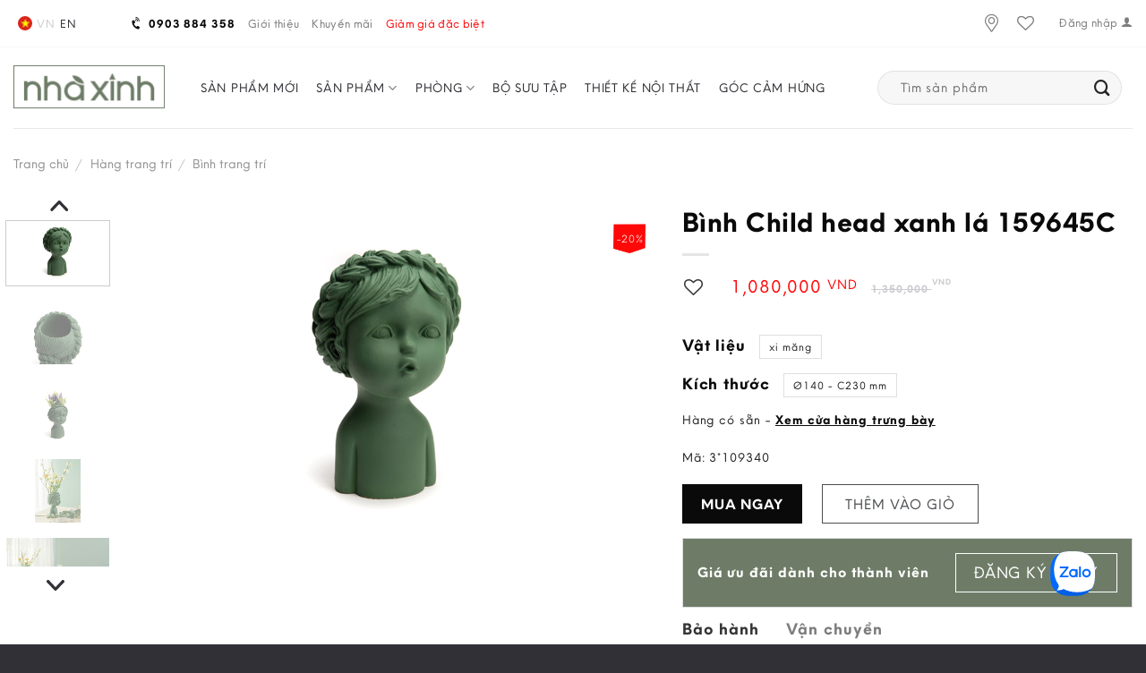

--- FILE ---
content_type: text/html; charset=UTF-8
request_url: https://nhaxinh.com/san-pham/binh-child-head-xanh-la-159645c/
body_size: 54191
content:
<!DOCTYPE html>
<!--[if IE 9 ]> <html lang="vi-VN" class="ie9 loading-site no-js"> <![endif]-->
<!--[if IE 8 ]> <html lang="vi-VN" class="ie8 loading-site no-js"> <![endif]-->
<!--[if (gte IE 9)|!(IE)]><!--><html lang="vi-VN" class="loading-site no-js"> <!--<![endif]-->
<head>
	<meta charset="UTF-8" />
	<link rel="profile" href="http://gmpg.org/xfn/11" />
	<link rel="pingback" href="https://nhaxinh.com/xmlrpc.php" />
	<link rel="shortcut icon" href="https://nhaxinh.com/wp-content/themes/flatsome-child/assets/images/favicon.ico" />
	<link data-minify="1" rel="stylesheet" href="https://nhaxinh.com/wp-content/cache/min/1/wp-content/themes/flatsome-child/assets/css/all.css?ver=1768452683">
	<link data-minify="1" href="https://nhaxinh.com/wp-content/cache/min/1/wp-content/themes/flatsome-child/assets/css/fontawesome.css?ver=1768452683" rel="stylesheet">
	<link data-minify="1" href="https://nhaxinh.com/wp-content/cache/min/1/wp-content/themes/flatsome-child/assets/css/brands.css?ver=1768452683" rel="stylesheet">
	<link data-minify="1" href="https://nhaxinh.com/wp-content/cache/min/1/wp-content/themes/flatsome-child/assets/css/solid.css?ver=1768452683" rel="stylesheet">
	<link href="https://nhaxinh.com/wp-content/themes/flatsome-child/assets/css/owl.carousel.min.css" rel="stylesheet" />
	<link data-minify="1" href="https://nhaxinh.com/wp-content/cache/min/1/wp-content/themes/flatsome-child/assets/css/styles.css?ver=1768452683" rel="stylesheet" />
					<script>document.documentElement.className = document.documentElement.className + ' yes-js js_active js'</script>
			<script>(function(html){html.className = html.className.replace(/\bno-js\b/,'js')})(document.documentElement);</script>
<meta name='robots' content='index, follow, max-image-preview:large, max-snippet:-1, max-video-preview:-1' />
<meta name="viewport" content="width=device-width, initial-scale=1" />
	<!-- This site is optimized with the Yoast SEO Premium plugin v18.3 (Yoast SEO v25.9) - https://yoast.com/wordpress/plugins/seo/ -->
	<title>Bình Child head xanh lá 159645C - Nội thất Nhà Xinh</title><link rel="preload" as="style" href="https://fonts.googleapis.com/css?family=Rubik&#038;display=swap" /><link rel="stylesheet" href="https://fonts.googleapis.com/css?family=Rubik&#038;display=swap" media="print" onload="this.media='all'" /><noscript><link rel="stylesheet" href="https://fonts.googleapis.com/css?family=Rubik&#038;display=swap" /></noscript>
	<link rel="canonical" href="https://nhaxinh.com/san-pham/binh-child-head-xanh-la-159645c/" />
	<script type="application/ld+json" class="yoast-schema-graph">{"@context":"https://schema.org","@graph":[{"@type":"WebPage","@id":"https://nhaxinh.com/san-pham/binh-child-head-xanh-la-159645c/","url":"https://nhaxinh.com/san-pham/binh-child-head-xanh-la-159645c/","name":"Bình Child head xanh lá 159645C - Nội thất Nhà Xinh","isPartOf":{"@id":"https://nhaxinh.com/#website"},"primaryImageOfPage":{"@id":"https://nhaxinh.com/san-pham/binh-child-head-xanh-la-159645c/#primaryimage"},"image":{"@id":"https://nhaxinh.com/san-pham/binh-child-head-xanh-la-159645c/#primaryimage"},"thumbnailUrl":"https://nhaxinh.com/wp-content/uploads/2023/01/BINH-POT-HOLDER-CHILD-HEAD-GREEN-159645C.jpg","datePublished":"2023-01-27T06:44:34+00:00","dateModified":"2026-01-01T05:14:16+00:00","breadcrumb":{"@id":"https://nhaxinh.com/san-pham/binh-child-head-xanh-la-159645c/#breadcrumb"},"inLanguage":"vi-VN","potentialAction":[{"@type":"ReadAction","target":["https://nhaxinh.com/san-pham/binh-child-head-xanh-la-159645c/"]}]},{"@type":"ImageObject","inLanguage":"vi-VN","@id":"https://nhaxinh.com/san-pham/binh-child-head-xanh-la-159645c/#primaryimage","url":"https://nhaxinh.com/wp-content/uploads/2023/01/BINH-POT-HOLDER-CHILD-HEAD-GREEN-159645C.jpg","contentUrl":"https://nhaxinh.com/wp-content/uploads/2023/01/BINH-POT-HOLDER-CHILD-HEAD-GREEN-159645C.jpg","width":1000,"height":666},{"@type":"BreadcrumbList","@id":"https://nhaxinh.com/san-pham/binh-child-head-xanh-la-159645c/#breadcrumb","itemListElement":[{"@type":"ListItem","position":1,"name":"Home","item":"https://nhaxinh.com/"},{"@type":"ListItem","position":2,"name":"Sản phẩm","item":"https://nhaxinh.com/cua-hang/"},{"@type":"ListItem","position":3,"name":"Bình Child head xanh lá 159645C"}]},{"@type":"WebSite","@id":"https://nhaxinh.com/#website","url":"https://nhaxinh.com/","name":"Nội thất Nhà Xinh","description":"Đồ gỗ nội thất","publisher":{"@id":"https://nhaxinh.com/#organization"},"potentialAction":[{"@type":"SearchAction","target":{"@type":"EntryPoint","urlTemplate":"https://nhaxinh.com/?s={search_term_string}"},"query-input":{"@type":"PropertyValueSpecification","valueRequired":true,"valueName":"search_term_string"}}],"inLanguage":"vi-VN"},{"@type":"Organization","@id":"https://nhaxinh.com/#organization","name":"Nhà Xinh","url":"https://nhaxinh.com/","logo":{"@type":"ImageObject","inLanguage":"vi-VN","@id":"https://nhaxinh.com/#/schema/logo/image/","url":"https://nhaxinh.com/wp-content/uploads/2021/09/logo.png","contentUrl":"https://nhaxinh.com/wp-content/uploads/2021/09/logo.png","width":140,"height":40,"caption":"Nhà Xinh"},"image":{"@id":"https://nhaxinh.com/#/schema/logo/image/"},"sameAs":["https://www.facebook.com/nhaxinhvn","https://www.instagram.com/nha_xinh/","https://www.youtube.com/channel/UCF7xHSOGR-IW18A5OUjaFzw"]}]}</script>
	<!-- / Yoast SEO Premium plugin. -->


<link rel='dns-prefetch' href='//www.google.com' />
<link href='https://fonts.gstatic.com' crossorigin rel='preconnect' />
<link rel='prefetch' href='https://nhaxinh.com/wp-content/themes/flatsome/assets/js/flatsome.js?ver=a0a7aee297766598a20e' />
<link rel='prefetch' href='https://nhaxinh.com/wp-content/themes/flatsome/assets/js/chunk.slider.js?ver=3.18.7' />
<link rel='prefetch' href='https://nhaxinh.com/wp-content/themes/flatsome/assets/js/chunk.popups.js?ver=3.18.7' />
<link rel='prefetch' href='https://nhaxinh.com/wp-content/themes/flatsome/assets/js/chunk.tooltips.js?ver=3.18.7' />
<link rel='prefetch' href='https://nhaxinh.com/wp-content/themes/flatsome/assets/js/woocommerce.js?ver=49415fe6a9266f32f1f2' />
<link rel="alternate" type="application/rss+xml" title="Nội thất Nhà Xinh &raquo; Feed" href="https://nhaxinh.com/feed/" />
<link rel="alternate" type="application/rss+xml" title="Nội thất Nhà Xinh &raquo; Comments Feed" href="https://nhaxinh.com/comments/feed/" />
<link rel="alternate" title="oEmbed (JSON)" type="application/json+oembed" href="https://nhaxinh.com/wp-json/oembed/1.0/embed?url=https%3A%2F%2Fnhaxinh.com%2Fsan-pham%2Fbinh-child-head-xanh-la-159645c%2F" />
<link rel="alternate" title="oEmbed (XML)" type="text/xml+oembed" href="https://nhaxinh.com/wp-json/oembed/1.0/embed?url=https%3A%2F%2Fnhaxinh.com%2Fsan-pham%2Fbinh-child-head-xanh-la-159645c%2F&#038;format=xml" />
<style id='wp-img-auto-sizes-contain-inline-css' type='text/css'>
img:is([sizes=auto i],[sizes^="auto," i]){contain-intrinsic-size:3000px 1500px}
/*# sourceURL=wp-img-auto-sizes-contain-inline-css */
</style>
<link rel='stylesheet' id='sbi_styles-css' href='https://nhaxinh.com/wp-content/plugins/instagram-feed/css/sbi-styles.min.css?ver=6.2.7' type='text/css' media='all' />
<link data-minify="1" rel='stylesheet' id='contact-form-7-css' href='https://nhaxinh.com/wp-content/cache/min/1/wp-content/plugins/contact-form-7/includes/css/styles.css?ver=1768452683' type='text/css' media='all' />
<link data-minify="1" rel='stylesheet' id='wpdm-font-awesome-css' href='https://nhaxinh.com/wp-content/cache/min/1/wp-content/plugins/download-manager/assets/fontawesome/css/all.css?ver=1768452683' type='text/css' media='all' />
<link rel='stylesheet' id='wpdm-front-bootstrap-css' href='https://nhaxinh.com/wp-content/plugins/download-manager/assets/bootstrap/css/bootstrap.min.css?ver=21c99ed96fad1028d3308489b05b7af5' type='text/css' media='all' />
<link data-minify="1" rel='stylesheet' id='wpdm-front-css' href='https://nhaxinh.com/wp-content/cache/min/1/wp-content/plugins/download-manager/assets/css/front.css?ver=1768452684' type='text/css' media='all' />
<link rel='stylesheet' id='photoswipe-css' href='https://nhaxinh.com/wp-content/plugins/woocommerce/assets/css/photoswipe/photoswipe.min.css?ver=10.3.7' type='text/css' media='all' />
<link rel='stylesheet' id='photoswipe-default-skin-css' href='https://nhaxinh.com/wp-content/plugins/woocommerce/assets/css/photoswipe/default-skin/default-skin.min.css?ver=10.3.7' type='text/css' media='all' />
<style id='woocommerce-inline-inline-css' type='text/css'>
.woocommerce form .form-row .required { visibility: visible; }
/*# sourceURL=woocommerce-inline-inline-css */
</style>
<link rel='stylesheet' id='wpml-legacy-horizontal-list-0-css' href='https://nhaxinh.com/wp-content/plugins/sitepress-multilingual-cms/templates/language-switchers/legacy-list-horizontal/style.min.css?ver=1' type='text/css' media='all' />
<link data-minify="1" rel='stylesheet' id='yith_wccl_frontend-css' href='https://nhaxinh.com/wp-content/cache/min/1/wp-content/plugins/yith-color-and-label-variations-for-woocommerce/assets/css/frontend.css?ver=1768452684' type='text/css' media='all' />
<link data-minify="1" rel='stylesheet' id='ion.range-slider-css' href='https://nhaxinh.com/wp-content/cache/min/1/wp-content/plugins/yith-woocommerce-ajax-product-filter-premium/assets/css/ion.range-slider.css?ver=1768452684' type='text/css' media='all' />
<link data-minify="1" rel='stylesheet' id='yith-wcan-shortcodes-css' href='https://nhaxinh.com/wp-content/cache/min/1/wp-content/plugins/yith-woocommerce-ajax-product-filter-premium/assets/css/shortcodes.css?ver=1768452684' type='text/css' media='all' />
<style id='yith-wcan-shortcodes-inline-css' type='text/css'>
:root{
	--yith-wcan-filters_colors_titles: #434343;
	--yith-wcan-filters_colors_background: #FFFFFF;
	--yith-wcan-filters_colors_accent: #A7144C;
	--yith-wcan-filters_colors_accent_r: 167;
	--yith-wcan-filters_colors_accent_g: 20;
	--yith-wcan-filters_colors_accent_b: 76;
	--yith-wcan-color_swatches_border_radius: 100%;
	--yith-wcan-color_swatches_size: 30px;
	--yith-wcan-labels_style_background: #FFFFFF;
	--yith-wcan-labels_style_background_hover: #A7144C;
	--yith-wcan-labels_style_background_active: #A7144C;
	--yith-wcan-labels_style_text: #434343;
	--yith-wcan-labels_style_text_hover: #FFFFFF;
	--yith-wcan-labels_style_text_active: #FFFFFF;
	--yith-wcan-anchors_style_text: #434343;
	--yith-wcan-anchors_style_text_hover: #A7144C;
	--yith-wcan-anchors_style_text_active: #A7144C;
}
/*# sourceURL=yith-wcan-shortcodes-inline-css */
</style>
<link data-minify="1" rel='stylesheet' id='brands-styles-css' href='https://nhaxinh.com/wp-content/cache/min/1/wp-content/plugins/woocommerce/assets/css/brands.css?ver=1768452684' type='text/css' media='all' />
<link data-minify="1" rel='stylesheet' id='flatsome-woocommerce-wishlist-css' href='https://nhaxinh.com/wp-content/cache/min/1/wp-content/themes/flatsome/inc/integrations/wc-yith-wishlist/wishlist.css?ver=1768452684' type='text/css' media='all' />
<link data-minify="1" rel='stylesheet' id='flatsome-swatches-frontend-css' href='https://nhaxinh.com/wp-content/cache/min/1/wp-content/themes/flatsome/assets/css/extensions/flatsome-swatches-frontend.css?ver=1768452684' type='text/css' media='all' />
<link data-minify="1" rel='stylesheet' id='flatsome-main-css' href='https://nhaxinh.com/wp-content/cache/min/1/wp-content/themes/flatsome/assets/css/flatsome.css?ver=1768452684' type='text/css' media='all' />
<style id='flatsome-main-inline-css' type='text/css'>
@font-face {
				font-family: "fl-icons";
				font-display: block;
				src: url(https://nhaxinh.com/wp-content/themes/flatsome/assets/css/icons/fl-icons.eot?v=3.18.7);
				src:
					url(https://nhaxinh.com/wp-content/themes/flatsome/assets/css/icons/fl-icons.eot#iefix?v=3.18.7) format("embedded-opentype"),
					url(https://nhaxinh.com/wp-content/themes/flatsome/assets/css/icons/fl-icons.woff2?v=3.18.7) format("woff2"),
					url(https://nhaxinh.com/wp-content/themes/flatsome/assets/css/icons/fl-icons.ttf?v=3.18.7) format("truetype"),
					url(https://nhaxinh.com/wp-content/themes/flatsome/assets/css/icons/fl-icons.woff?v=3.18.7) format("woff"),
					url(https://nhaxinh.com/wp-content/themes/flatsome/assets/css/icons/fl-icons.svg?v=3.18.7#fl-icons) format("svg");
			}
/*# sourceURL=flatsome-main-inline-css */
</style>
<link data-minify="1" rel='stylesheet' id='flatsome-shop-css' href='https://nhaxinh.com/wp-content/cache/min/1/wp-content/themes/flatsome/assets/css/flatsome-shop.css?ver=1768452684' type='text/css' media='all' />
<link data-minify="1" rel='stylesheet' id='flatsome-style-css' href='https://nhaxinh.com/wp-content/cache/min/1/wp-content/themes/flatsome-child/style.css?ver=1768452684' type='text/css' media='all' />
<script type="text/template" id="tmpl-variation-template">
	<div class="woocommerce-variation-description">{{{ data.variation.variation_description }}}</div>
	<div class="woocommerce-variation-price">{{{ data.variation.price_html }}}</div>
	<div class="woocommerce-variation-availability">{{{ data.variation.availability_html }}}</div>
</script>
<script type="text/template" id="tmpl-unavailable-variation-template">
	<p role="alert">Sorry, this product is unavailable. Please choose a different combination.</p>
</script>
<script type="text/javascript">
            window._nslDOMReady = function (callback) {
                if ( document.readyState === "complete" || document.readyState === "interactive" ) {
                    callback();
                } else {
                    document.addEventListener( "DOMContentLoaded", callback );
                }
            };
            </script><script type="text/javascript" src="https://nhaxinh.com/wp-includes/js/jquery/jquery.min.js?ver=3.7.1" id="jquery-core-js"></script>
<script type="text/javascript" src="https://nhaxinh.com/wp-content/plugins/download-manager/assets/bootstrap/js/popper.min.js?ver=21c99ed96fad1028d3308489b05b7af5" id="wpdm-poper-js"></script>
<script type="text/javascript" src="https://nhaxinh.com/wp-content/plugins/download-manager/assets/bootstrap/js/bootstrap.min.js?ver=21c99ed96fad1028d3308489b05b7af5" id="wpdm-front-bootstrap-js"></script>
<script type="text/javascript" id="wpdm-frontjs-js-extra">
/* <![CDATA[ */
var wpdm_url = {"home":"https://nhaxinh.com/","site":"https://nhaxinh.com/","ajax":"https://nhaxinh.com/wp-admin/admin-ajax.php"};
var wpdm_js = {"spinner":"\u003Ci class=\"fas fa-sun fa-spin\"\u003E\u003C/i\u003E"};
//# sourceURL=wpdm-frontjs-js-extra
/* ]]> */
</script>
<script data-minify="1" type="text/javascript" src="https://nhaxinh.com/wp-content/cache/min/1/wp-content/plugins/download-manager/assets/js/front.js?ver=1768452684" id="wpdm-frontjs-js"></script>
<script type="text/javascript" src="https://nhaxinh.com/wp-content/plugins/woocommerce/assets/js/jquery-blockui/jquery.blockUI.min.js?ver=2.7.0-wc.10.3.7" id="wc-jquery-blockui-js" data-wp-strategy="defer"></script>
<script type="text/javascript" id="wc-add-to-cart-js-extra">
/* <![CDATA[ */
var wc_add_to_cart_params = {"ajax_url":"/wp-admin/admin-ajax.php","wc_ajax_url":"/?wc-ajax=%%endpoint%%","i18n_view_cart":"Xem gi\u1ecf h\u00e0ng","cart_url":"https://nhaxinh.com/gio-hang/","is_cart":"","cart_redirect_after_add":"no"};
//# sourceURL=wc-add-to-cart-js-extra
/* ]]> */
</script>
<script type="text/javascript" src="https://nhaxinh.com/wp-content/plugins/woocommerce/assets/js/frontend/add-to-cart.min.js?ver=10.3.7" id="wc-add-to-cart-js" defer="defer" data-wp-strategy="defer"></script>
<script type="text/javascript" src="https://nhaxinh.com/wp-content/plugins/woocommerce/assets/js/photoswipe/photoswipe.min.js?ver=4.1.1-wc.10.3.7" id="wc-photoswipe-js" defer="defer" data-wp-strategy="defer"></script>
<script type="text/javascript" src="https://nhaxinh.com/wp-content/plugins/woocommerce/assets/js/photoswipe/photoswipe-ui-default.min.js?ver=4.1.1-wc.10.3.7" id="wc-photoswipe-ui-default-js" defer="defer" data-wp-strategy="defer"></script>
<script type="text/javascript" id="wc-single-product-js-extra">
/* <![CDATA[ */
var wc_single_product_params = {"i18n_required_rating_text":"Please select a rating","i18n_rating_options":["1 of 5 stars","2 of 5 stars","3 of 5 stars","4 of 5 stars","5 of 5 stars"],"i18n_product_gallery_trigger_text":"View full-screen image gallery","review_rating_required":"yes","flexslider":{"rtl":false,"animation":"slide","smoothHeight":true,"directionNav":false,"controlNav":"thumbnails","slideshow":false,"animationSpeed":500,"animationLoop":false,"allowOneSlide":false},"zoom_enabled":"","zoom_options":[],"photoswipe_enabled":"1","photoswipe_options":{"shareEl":false,"closeOnScroll":false,"history":false,"hideAnimationDuration":0,"showAnimationDuration":0},"flexslider_enabled":""};
//# sourceURL=wc-single-product-js-extra
/* ]]> */
</script>
<script type="text/javascript" src="https://nhaxinh.com/wp-content/plugins/woocommerce/assets/js/frontend/single-product.min.js?ver=10.3.7" id="wc-single-product-js" defer="defer" data-wp-strategy="defer"></script>
<script type="text/javascript" src="https://nhaxinh.com/wp-content/plugins/woocommerce/assets/js/js-cookie/js.cookie.min.js?ver=2.1.4-wc.10.3.7" id="wc-js-cookie-js" data-wp-strategy="defer"></script>
<script type="text/javascript" src="https://nhaxinh.com/wp-includes/js/underscore.min.js?ver=1.13.7" id="underscore-js"></script>
<script type="text/javascript" id="wp-util-js-extra">
/* <![CDATA[ */
var _wpUtilSettings = {"ajax":{"url":"/wp-admin/admin-ajax.php"}};
//# sourceURL=wp-util-js-extra
/* ]]> */
</script>
<script type="text/javascript" src="https://nhaxinh.com/wp-includes/js/wp-util.min.js?ver=21c99ed96fad1028d3308489b05b7af5" id="wp-util-js"></script>
<!-- OG: 2.9.4 -->
<meta property="og:image" content="https://nhaxinh.com/wp-content/uploads/2023/01/BINH-POT-HOLDER-CHILD-HEAD-GREEN-159645C.jpg" /><meta property="og:image:secure_url" content="https://nhaxinh.com/wp-content/uploads/2023/01/BINH-POT-HOLDER-CHILD-HEAD-GREEN-159645C.jpg" /><meta property="og:image:width" content="1000" /><meta property="og:image:height" content="666" /><meta property="og:image:alt" content="BINH-POT-HOLDER-CHILD-HEAD-GREEN-159645C" /><meta property="og:image:type" content="image/jpeg" /><meta property="og:description" content="Bình Child head xanh lá 159645C" /><meta property="og:type" content="product" /><meta property="og:locale" content="vi_VN" /><meta property="og:site_name" content="Nội thất Nhà Xinh" /><meta property="og:title" content="Bình Child head xanh lá 159645C" /><meta property="og:url" content="https://nhaxinh.com/san-pham/binh-child-head-xanh-la-159645c/" /><meta property="og:updated_time" content="2026-01-01T12:14:16+07:00" /><meta property="twitter:partner" content="ogwp" /><meta property="twitter:card" content="summary_large_image" /><meta property="twitter:image" content="https://nhaxinh.com/wp-content/uploads/2023/01/BINH-POT-HOLDER-CHILD-HEAD-GREEN-159645C.jpg" /><meta property="twitter:title" content="Bình Child head xanh lá 159645C" /><meta property="twitter:description" content="Bình Child head xanh lá 159645C" /><meta property="twitter:url" content="https://nhaxinh.com/san-pham/binh-child-head-xanh-la-159645c/" /><meta itemprop="image" content="https://nhaxinh.com/wp-content/uploads/2023/01/BINH-POT-HOLDER-CHILD-HEAD-GREEN-159645C.jpg" /><meta itemprop="name" content="Bình Child head xanh lá 159645C" /><meta itemprop="headline" content="Bình Child head xanh lá 159645C" /><meta itemprop="description" content="Bình Child head xanh lá 159645C" /><meta itemprop="author" content="admin" /><meta property="profile:first_name" content="Nguyễn" /><meta property="profile:last_name" content="Hoàng" /><meta property="profile:username" content="admin" /><meta property="product:retailer_item_id" content="3*109340" /><meta property="product:availability" content="instock" /><meta property="product:price:amount" content="1350000" /><meta property="product:price:currency" content="VND" /><meta property="product:category" content="Bình trang trí" /><meta property="product:category" content="Giảm giá đặc biệt" /><meta property="product:category" content="Hàng trang trí" /><meta property="product:sale_price:amount" content="1080000" /><meta property="product:sale_price:currency" content="VND" /><meta property="product:sale_price_dates:start" content="2025-12-31T17:00:00+00:00" /><meta property="product:sale_price_dates:end" content="2026-02-01T16:59:59+00:00" /><!-- /OG -->
<link rel="https://api.w.org/" href="https://nhaxinh.com/wp-json/" /><link rel="alternate" title="JSON" type="application/json" href="https://nhaxinh.com/wp-json/wp/v2/product/46712" /><link rel="EditURI" type="application/rsd+xml" title="RSD" href="https://nhaxinh.com/xmlrpc.php?rsd" />

<link rel='shortlink' href='https://nhaxinh.com/?p=46712' />
<meta name="generator" content="WPML ver:4.7.6 stt:1,57;" />
<meta name="cdp-version" content="1.2.2" /><!-- Google site verification - Google for WooCommerce -->
<meta name="google-site-verification" content="9Zp5V2GSd85kRehuvINQXGLx_PtJAq_aaIEMrBYvNIk" />
<!-- Global site tag (gtag.js) - Google Analytics -->
<script async src="https://www.googletagmanager.com/gtag/js?id=G-WE0PNPP36D"></script>
<script>
  window.dataLayer = window.dataLayer || [];
  function gtag(){dataLayer.push(arguments);}
  gtag('js', new Date());

  gtag('config', 'G-WE0PNPP36D');
</script>
<!-- Google Tag Manager -->
<script>(function(w,d,s,l,i){w[l]=w[l]||[];w[l].push({'gtm.start':
new Date().getTime(),event:'gtm.js'});var f=d.getElementsByTagName(s)[0],
j=d.createElement(s),dl=l!='dataLayer'?'&l='+l:'';j.async=true;j.src=
'https://www.googletagmanager.com/gtm.js?id='+i+dl;f.parentNode.insertBefore(j,f);
})(window,document,'script','dataLayer','GTM-M87KMWC');</script>
<!-- End Google Tag Manager -->	<noscript><style>.woocommerce-product-gallery{ opacity: 1 !important; }</style></noscript>
	<link rel="icon" href="https://nhaxinh.com/wp-content/uploads/2025/11/cropped-c086ae57b3a43ffa66b5-32x32.jpg" sizes="32x32" />
<link rel="icon" href="https://nhaxinh.com/wp-content/uploads/2025/11/cropped-c086ae57b3a43ffa66b5-192x192.jpg" sizes="192x192" />
<link rel="apple-touch-icon" href="https://nhaxinh.com/wp-content/uploads/2025/11/cropped-c086ae57b3a43ffa66b5-180x180.jpg" />
<meta name="msapplication-TileImage" content="https://nhaxinh.com/wp-content/uploads/2025/11/cropped-c086ae57b3a43ffa66b5-270x270.jpg" />
<style type="text/css">div.nsl-container[data-align="left"] {
    text-align: left;
}

div.nsl-container[data-align="center"] {
    text-align: center;
}

div.nsl-container[data-align="right"] {
    text-align: right;
}


div.nsl-container .nsl-container-buttons a {
    text-decoration: none !important;
    box-shadow: none !important;
    border: 0;
}

div.nsl-container .nsl-container-buttons {
    display: flex;
    padding: 5px 0;
}

div.nsl-container.nsl-container-block .nsl-container-buttons {
    display: inline-grid;
    grid-template-columns: minmax(145px, auto);
}

div.nsl-container-block-fullwidth .nsl-container-buttons {
    flex-flow: column;
    align-items: center;
}

div.nsl-container-block-fullwidth .nsl-container-buttons a,
div.nsl-container-block .nsl-container-buttons a {
    flex: 1 1 auto;
    display: block;
    margin: 5px 0;
    width: 100%;
}

div.nsl-container-inline {
    margin: -5px;
    text-align: left;
}

div.nsl-container-inline .nsl-container-buttons {
    justify-content: center;
    flex-wrap: wrap;
}

div.nsl-container-inline .nsl-container-buttons a {
    margin: 5px;
    display: inline-block;
}

div.nsl-container-grid .nsl-container-buttons {
    flex-flow: row;
    align-items: center;
    flex-wrap: wrap;
}

div.nsl-container-grid .nsl-container-buttons a {
    flex: 1 1 auto;
    display: block;
    margin: 5px;
    max-width: 280px;
    width: 100%;
}

@media only screen and (min-width: 650px) {
    div.nsl-container-grid .nsl-container-buttons a {
        width: auto;
    }
}

div.nsl-container .nsl-button {
    cursor: pointer;
    vertical-align: top;
    border-radius: 4px;
}

div.nsl-container .nsl-button-default {
    color: #fff;
    display: flex;
}

div.nsl-container .nsl-button-icon {
    display: inline-block;
}

div.nsl-container .nsl-button-svg-container {
    flex: 0 0 auto;
    padding: 8px;
    display: flex;
    align-items: center;
}

div.nsl-container svg {
    height: 24px;
    width: 24px;
    vertical-align: top;
}

div.nsl-container .nsl-button-default div.nsl-button-label-container {
    margin: 0 24px 0 12px;
    padding: 10px 0;
    font-family: Helvetica, Arial, sans-serif;
    font-size: 16px;
    line-height: 20px;
    letter-spacing: .25px;
    overflow: hidden;
    text-align: center;
    text-overflow: clip;
    white-space: nowrap;
    flex: 1 1 auto;
    -webkit-font-smoothing: antialiased;
    -moz-osx-font-smoothing: grayscale;
    text-transform: none;
    display: inline-block;
}

div.nsl-container .nsl-button-google[data-skin="dark"] .nsl-button-svg-container {
    margin: 1px;
    padding: 7px;
    border-radius: 3px;
    background: #fff;
}

div.nsl-container .nsl-button-google[data-skin="light"] {
    border-radius: 1px;
    box-shadow: 0 1px 5px 0 rgba(0, 0, 0, .25);
    color: RGBA(0, 0, 0, 0.54);
}

div.nsl-container .nsl-button-apple .nsl-button-svg-container {
    padding: 0 6px;
}

div.nsl-container .nsl-button-apple .nsl-button-svg-container svg {
    height: 40px;
    width: auto;
}

div.nsl-container .nsl-button-apple[data-skin="light"] {
    color: #000;
    box-shadow: 0 0 0 1px #000;
}

div.nsl-container .nsl-button-facebook[data-skin="white"] {
    color: #000;
    box-shadow: inset 0 0 0 1px #000;
}

div.nsl-container .nsl-button-facebook[data-skin="light"] {
    color: #1877F2;
    box-shadow: inset 0 0 0 1px #1877F2;
}

div.nsl-container .nsl-button-apple div.nsl-button-label-container {
    font-size: 17px;
    font-family: -apple-system, BlinkMacSystemFont, "Segoe UI", Roboto, Helvetica, Arial, sans-serif, "Apple Color Emoji", "Segoe UI Emoji", "Segoe UI Symbol";
}

div.nsl-container .nsl-button-slack div.nsl-button-label-container {
    font-size: 17px;
    font-family: -apple-system, BlinkMacSystemFont, "Segoe UI", Roboto, Helvetica, Arial, sans-serif, "Apple Color Emoji", "Segoe UI Emoji", "Segoe UI Symbol";
}

div.nsl-container .nsl-button-slack[data-skin="light"] {
    color: #000000;
    box-shadow: inset 0 0 0 1px #DDDDDD;
}

.nsl-clear {
    clear: both;
}

.nsl-container {
    clear: both;
}

/*Button align start*/

div.nsl-container-inline[data-align="left"] .nsl-container-buttons {
    justify-content: flex-start;
}

div.nsl-container-inline[data-align="center"] .nsl-container-buttons {
    justify-content: center;
}

div.nsl-container-inline[data-align="right"] .nsl-container-buttons {
    justify-content: flex-end;
}


div.nsl-container-grid[data-align="left"] .nsl-container-buttons {
    justify-content: flex-start;
}

div.nsl-container-grid[data-align="center"] .nsl-container-buttons {
    justify-content: center;
}

div.nsl-container-grid[data-align="right"] .nsl-container-buttons {
    justify-content: flex-end;
}

div.nsl-container-grid[data-align="space-around"] .nsl-container-buttons {
    justify-content: space-around;
}

div.nsl-container-grid[data-align="space-between"] .nsl-container-buttons {
    justify-content: space-between;
}

/* Button align end*/

/* Redirect */

#nsl-redirect-overlay {
    display: flex;
    flex-direction: column;
    justify-content: center;
    align-items: center;
    position: fixed;
    z-index: 1000000;
    left: 0;
    top: 0;
    width: 100%;
    height: 100%;
    backdrop-filter: blur(1px);
    background-color: RGBA(0, 0, 0, .32);;
}

#nsl-redirect-overlay-container {
    display: flex;
    flex-direction: column;
    justify-content: center;
    align-items: center;
    background-color: white;
    padding: 30px;
    border-radius: 10px;
}

#nsl-redirect-overlay-spinner {
    content: '';
    display: block;
    margin: 20px;
    border: 9px solid RGBA(0, 0, 0, .6);
    border-top: 9px solid #fff;
    border-radius: 50%;
    box-shadow: inset 0 0 0 1px RGBA(0, 0, 0, .6), 0 0 0 1px RGBA(0, 0, 0, .6);
    width: 40px;
    height: 40px;
    animation: nsl-loader-spin 2s linear infinite;
}

@keyframes nsl-loader-spin {
    0% {
        transform: rotate(0deg)
    }
    to {
        transform: rotate(360deg)
    }
}

#nsl-redirect-overlay-title {
    font-family: -apple-system, BlinkMacSystemFont, "Segoe UI", Roboto, Oxygen-Sans, Ubuntu, Cantarell, "Helvetica Neue", sans-serif;
    font-size: 18px;
    font-weight: bold;
    color: #3C434A;
}

#nsl-redirect-overlay-text {
    font-family: -apple-system, BlinkMacSystemFont, "Segoe UI", Roboto, Oxygen-Sans, Ubuntu, Cantarell, "Helvetica Neue", sans-serif;
    text-align: center;
    font-size: 14px;
    color: #3C434A;
}

/* Redirect END*/</style><style id="custom-css" type="text/css">:root {--primary-color: #0a0a0b;--fs-color-primary: #0a0a0b;--fs-color-secondary: #d26e4b;--fs-color-success: #7a9c59;--fs-color-alert: #b20000;--fs-experimental-link-color: #334862;--fs-experimental-link-color-hover: #111;}.tooltipster-base {--tooltip-color: #fff;--tooltip-bg-color: #000;}.off-canvas-right .mfp-content, .off-canvas-left .mfp-content {--drawer-width: 300px;}.off-canvas .mfp-content.off-canvas-cart {--drawer-width: 360px;}.container-width, .full-width .ubermenu-nav, .container, .row{max-width: 1770px}.row.row-collapse{max-width: 1740px}.row.row-small{max-width: 1762.5px}.row.row-large{max-width: 1800px}.header-main{height: 90px}#logo img{max-height: 90px}#logo{width:169px;}.header-bottom{min-height: 10px}.header-top{min-height: 40px}.transparent .header-main{height: 30px}.transparent #logo img{max-height: 30px}.has-transparent + .page-title:first-of-type,.has-transparent + #main > .page-title,.has-transparent + #main > div > .page-title,.has-transparent + #main .page-header-wrapper:first-of-type .page-title{padding-top: 110px;}.header.show-on-scroll,.stuck .header-main{height:70px!important}.stuck #logo img{max-height: 70px!important}.search-form{ width: 100%;}.header-bg-color {background-color: rgba(255,255,255,0.9)}.header-bottom {background-color: #f1f1f1}.top-bar-nav > li > a{line-height: 16px }.header-main .nav > li > a{line-height: 16px }.stuck .header-main .nav > li > a{line-height: 50px }.header-bottom-nav > li > a{line-height: 16px }@media (max-width: 549px) {.header-main{height: 70px}#logo img{max-height: 70px}}.header-top{background-color:rgba(0,0,0,0)!important;}body{color: #252525}h1,h2,h3,h4,h5,h6,.heading-font{color: #0a0a0b;}.header:not(.transparent) .header-nav-main.nav > li > a {color: #303036;}.header:not(.transparent) .header-nav-main.nav > li > a:hover,.header:not(.transparent) .header-nav-main.nav > li.active > a,.header:not(.transparent) .header-nav-main.nav > li.current > a,.header:not(.transparent) .header-nav-main.nav > li > a.active,.header:not(.transparent) .header-nav-main.nav > li > a.current{color: #dd9933;}.header-nav-main.nav-line-bottom > li > a:before,.header-nav-main.nav-line-grow > li > a:before,.header-nav-main.nav-line > li > a:before,.header-nav-main.nav-box > li > a:hover,.header-nav-main.nav-box > li.active > a,.header-nav-main.nav-pills > li > a:hover,.header-nav-main.nav-pills > li.active > a{color:#FFF!important;background-color: #dd9933;}.shop-page-title.featured-title .title-bg{background-image: url(https://nhaxinh.com/wp-content/uploads/2022/04/banner-trang-chu-san-pham-dep-oki.jpg);}.shop-page-title.featured-title .title-bg{ background-image: url(https://nhaxinh.com/wp-content/uploads/2023/01/BINH-POT-HOLDER-CHILD-HEAD-GREEN-159645C.jpg)!important;}@media screen and (min-width: 550px){.products .box-vertical .box-image{min-width: 320px!important;width: 320px!important;}}.footer-2{background-color: #303036}.absolute-footer, html{background-color: #303036}.page-title-small + main .product-container > .row{padding-top:0;}.nav-vertical-fly-out > li + li {border-top-width: 1px; border-top-style: solid;}/* Custom CSS */p.in-stock{display:none;}li#menu-item-30269 a{color: red;}@font-face{font-family: NeueEinstellung;src:url("/wp-content/themes/flatsome-child/assets/fonts/NeueEinstellung-Regular.otf") format("opentype");font-display:swap;}@font-face{font-family: NeueEinstellung;font-weight: bold;src:url("/wp-content/themes/flatsome-child/assets/fonts/NeueEinstellung-Bold.otf") format("opentype");font-display:swap;}@font-face{font-family: NeueEinstellung;font-weight: 100;src:url("/wp-content/themes/flatsome-child/assets/fonts/NeueEinstellung-Light.otf") format("opentype");font-display:swap;}body {font-family: NeueEinstellung, sans-serif;}.nav>li>a,h1,h2,h3,h4,h5,h6 {font-family: NeueEinstellung, sans-serif;}p,a,span,strong,button,li {font-family: NeueEinstellung, sans-serif;}p {letter-spacing: 1px; /* Adjust as needed */}.label-new.menu-item > a:after{content:"New";}.label-hot.menu-item > a:after{content:"Hot";}.label-sale.menu-item > a:after{content:"Sale";}.label-popular.menu-item > a:after{content:"Popular";}</style>		<style type="text/css" id="wp-custom-css">
			.woocommerce-terms-and-conditions {
    display: block !important;
}
.hotline-wrapper {
    text-align: center;
    font-size: 14px;
    margin-bottom: 1em;
}
.hotline-phone {
	color: red;
}
form.cart {
	margin-bottom:0px;
}

.demo_store {
	padding: 5px;
  margin: 0;
  text-align: center;
  background-color: #fe0808;
  color: #fff;
  font-size: 13px;
}

.woocommerce-store-notice__dismiss-link {
	color: wheat;
}
.woocommerce-Tabs-panel--description a{
  text-decoration: underline;
  text-underline-offset: 2px;
}
.product .wishlist-button a{
  min-width:44px; min-height:44px;
  display:inline-flex; align-items:center; justify-content:center;
}
.single-product div.product .summary .price,
.single-product div.product .summary .price .woocommerce-Price-amount {
    font-size: 20px !important;
    font-weight: 600 !important;
}
.single-product .variations_form td.label,
.single-product .variations_form td.label label,
.single-product .variations_form .label,
.single-product .variations_form .label label,
.single-product .ux-swatches-label {
    font-size: 18px !important;
    font-weight: 600 !important;
}
.single-product div.product .product_title {
    font-weight: 700 !important;
}

details.nx-acc > summary {
    font-size: 20px !important;  
    font-weight: 700;
    margin: 8px 0;
    cursor: pointer;
    list-style: none;
    position: relative;
    padding-right: 24px;        
}

details.nx-acc > summary::-webkit-details-marker {
    display: none;
}

details.nx-acc > summary::after {
    content: "+";
    position: absolute;
    right: 0;
    top: 50%;
    transform: translateY(-50%);
    font-weight: 700;
}

details.nx-acc[open] > summary::after {
    content: "−";
}

section.nx-accordion ul {
    list-style: none !important;
    padding-left: 0 !important;
    margin-left: 0 !important;
}

section.nx-accordion ul li {
    font-size: 18px !important;
}

section.nx-accordion ul li strong {
    font-weight: 600;
}

.nx-accordion ul li.nx-sub {
  list-style-type: disc !important;  
  list-style-position: outside;      
  margin-left: 1.5em;                
  font-weight: 400;
}

.nx-accordion ul li {
  margin-bottom: 0.25em;
}
.box-text.box-text-products .woocommerce-loop-product__link {
  font-size: 13px !important;   
  font-weight: 500;            
  line-height: 1.1;
	letter-spacing: 0.025cm;
}
.header-top .nav.nav-small > li > a {
  font-size: 13px !important;    
  letter-spacing: 0.025em !important;
}
.header-main .nav > li > a {
  letter-spacing: 0.05em !important; 
}
.header-main .nav > li {
  margin: 10px !important;
}
body {
  letter-spacing: 0.025cm;
}
p,
span,
a,
li,
strong,
em,
h1, h2, h3, h4, h5, h6,
button,
input,
textarea,
select,
.single-product div.product .summary,
.single-product div.product .summary *,
.woocommerce-product-details__short-description,
.woocommerce-Tabs-panel--description {
  letter-spacing: inherit !important;
}
.woocommerce ul.products li.product .price,
.box-text.box-text-products .price {
  line-height: 1.5 !important; 
  margin-bottom: 0 !important;
	font-size: 12px !important;    
  letter-spacing: 0.025em !important;
}

.woocommerce ul.products li.product .price del,
.box-text.box-text-products .price del {
  display: block;
  margin-top: 0.05cm !important;    
}
.shop-container .products.row{
  margin-left:-16px!important;
  margin-right:-16px!important;
}
.shop-container .products.row > .col{
  padding-left:16px!important; 
  padding-right:16px!important;  
  margin-bottom:35px!important;
}
.section-content .row.products,
.section-content .row.large-columns-2,
.section-content .row.large-columns-3,
.section-content .row.large-columns-4,
.section-content .row.large-columns-5{
  margin-left:-16px!important;
  margin-right:-16px!important;
}
.section-content .row.products > .col,
.section-content .row.large-columns-2 > .col,
.section-content .row.large-columns-3 > .col,
.section-content .row.large-columns-4 > .col,
.section-content .row.large-columns-5 > .col{
  padding-left:16px!important;
  padding-right:16px!important;
  margin-bottom:32px!important;
}
.product-small .box-image{
  aspect-ratio: 4 / 3;         
  overflow: hidden;
}
.product-small .box-image img,
.product-small .box-image a > img,
.product-small .box-image .show-on-hover,
.product-small .box-image .back-image{
  position: absolute;            
  inset: 0;
  width: 100%;
  height: 100% !important;
  object-fit: contain !important;
}
.image-zoom:hover img,
.image-zoom:hover .back-image{
  transform: none !important;
}
.product-small .box-image .image-tools { pointer-events: none !important; }
.product-small .box-image .image-tools a,
.product-small .box-image .image-tools button { pointer-events: auto !important; }
.product-small .box-image .nx-cover-link { z-index: 1 !important; }
.product-small .box-image .image-tools    { z-index: 2 !important; }
@media (max-width: 849px) {
  .off-canvas .nav-sidebar li a,
  .off-canvas .nav-sidebar > li > a {
    text-transform: none !important;
    letter-spacing: 0.025cm !important; 
    font-weight: 500;        
  }
}
.product-small .box-image{
  position: relative;
  aspect-ratio: 4/3;
  overflow: hidden;
}
.product-small .box-image img,
.product-small .box-image .back-image{
  position: absolute;
  inset: 0;
  width: 100%;
  height: 100% !important;
  object-fit: contain !important; 
}
.product-small .image-fade_in_back img:not(.back-image){ z-index: 1; }
.product-small .image-fade_in_back .back-image{
  opacity: 0;
  z-index: 2;            
  transition: opacity .3s ease;
  pointer-events: none;
}
.product-small .box:hover .image-fade_in_back .back-image{
  opacity: 1;               
}
.woocommerce .row .col.has-hover:hover > .col-inner{
  transform: none !important;
  box-shadow: none !important;
  transition: none !important;
}
.product-small .box-image:hover img,
.product-small .box-image:hover .back-image{
  transform: none !important;
}
.single-product .product-gallery .flickity-prev-next-button{
  width: 36px;
  height: 36px;
  background: rgba(0,0,0,.04);
  box-shadow: none;
}
.single-product .product-gallery .flickity-prev-next-button.previous{
  left: 10px !important;   
}
.single-product .product-gallery .flickity-prev-next-button.next{
  right: 10px !important;   
}
.single-product .product-thumbnails .flickity-prev-next-button.previous{
  left: 6px !important;
}
.single-product .product-thumbnails .flickity-prev-next-button.next{
  right: 6px !important;
}
@media (max-width: 849px){
  .single-product .product-gallery .flickity-prev-next-button.previous{ left: 6px !important; }
  .single-product .product-gallery .flickity-prev-next-button.next{ right: 6px !important; }
}
@media (min-width: 1025px) {
  .header-main .nav-left .nav-icon,
  .header .nav-icon,
  a.off-canvas-toggle,
  .menu-toggle { 
    display: none !important;
  }
}
#nx-basic-product-info{
  margin: 10px 0 12px;
  font-size: 14px;
  line-height: 1.45;
}

#nx-basic-product-info .nx-row{
  display: flex;
  gap: 6px;
  margin: 4px 0;
}

#nx-basic-product-info .nx-label{
  font-weight: 600;
  white-space: nowrap;
}

#nx-basic-product-info .nx-value{
  flex: 1;
}
/* NX basic info: luôn xuống dòng dưới giá */
.product-main .price-wrapper,
.product-main .summary .price {
  flex-wrap: wrap;              /* nếu price-wrapper là flex */
}

#nx-basic-product-info{
  display: block !important;
  width: 100% !important;
  flex: 0 0 100% !important;    /* nếu nằm trong flex container */
  clear: both;
  margin-top: 10px;
}
/* ===== NX Basic Info - Mobile fix ===== */
@media (max-width: 849px){

  /* khu vực giá trên mobile thường là flex -> cho phép xuống dòng */
  .product-main .product-summary .price-wrapper,
  .product-main .summary .price{
    flex-wrap: wrap;
  }

  /* ép block NX xuống dòng và full width ngay sau giá */
  #nx-basic-product-info{
    display:block !important;
    width:100% !important;
    flex:0 0 100% !important;
    order: 20;              /* đẩy xuống sau các icon/element cùng hàng */
    margin-top: 12px !important;
    clear: both;
  }

  /* nếu lỡ còn bản cũ dạng UL, tắt bullet để đỡ "kì" */
  .nx-basic-product-info ul{
    list-style: none !important;
    padding-left: 0 !important;
    margin: 0 !important;
  }
}
.product_meta .posted_in{
  display:none !important;
}
.single-product .product-info.summary h1.product-title.product_title.entry-title{
  letter-spacing: 0.5px !important;
}		</style>
		<style id="flatsome-swatches-css" type="text/css"></style><style id="flatsome-variation-images-css">.ux-additional-variation-images-thumbs-placeholder {max-height: 0;opacity: 0;visibility: hidden;transition: visibility .1s, opacity .1s, max-height .2s ease-out;}.ux-additional-variation-images-thumbs-placeholder--visible {max-height: 1000px;opacity: 1;visibility: visible;transition: visibility .2s, opacity .2s, max-height .1s ease-in;}</style><meta name="generator" content="WordPress Download Manager 3.2.41" />
                
        <style>
            .w3eden .fetfont,
            .w3eden .btn,
            .w3eden .btn.wpdm-front h3.title,
            .w3eden .wpdm-social-lock-box .IN-widget a span:last-child,
            .w3eden #xfilelist .panel-heading,
            .w3eden .wpdm-frontend-tabs a,
            .w3eden .alert:before,
            .w3eden .panel .panel-heading,
            .w3eden .discount-msg,
            .w3eden .panel.dashboard-panel h3,
            .w3eden #wpdm-dashboard-sidebar .list-group-item,
            .w3eden #package-description .wp-switch-editor,
            .w3eden .w3eden.author-dashbboard .nav.nav-tabs li a,
            .w3eden .wpdm_cart thead th,
            .w3eden #csp .list-group-item,
            .w3eden .modal-title {
                font-family: Rubik, -apple-system, BlinkMacSystemFont, "Segoe UI", Roboto, Helvetica, Arial, sans-serif, "Apple Color Emoji", "Segoe UI Emoji", "Segoe UI Symbol";
                text-transform: uppercase;
                font-weight: 700;
            }
            .w3eden #csp .list-group-item {
                text-transform: unset;
            }


        </style>
            <style>
        /* WPDM Link Template Styles */        </style>
                <style>

            :root {
                --color-primary: #4a8eff;
                --color-primary-rgb: 74, 142, 255;
                --color-primary-hover: #5998ff;
                --color-primary-active: #3281ff;
                --color-secondary: #6c757d;
                --color-secondary-rgb: 108, 117, 125;
                --color-secondary-hover: #6c757d;
                --color-secondary-active: #6c757d;
                --color-success: #018e11;
                --color-success-rgb: 1, 142, 17;
                --color-success-hover: #0aad01;
                --color-success-active: #0c8c01;
                --color-info: #2CA8FF;
                --color-info-rgb: 44, 168, 255;
                --color-info-hover: #2CA8FF;
                --color-info-active: #2CA8FF;
                --color-warning: #FFB236;
                --color-warning-rgb: 255, 178, 54;
                --color-warning-hover: #FFB236;
                --color-warning-active: #FFB236;
                --color-danger: #ff5062;
                --color-danger-rgb: 255, 80, 98;
                --color-danger-hover: #ff5062;
                --color-danger-active: #ff5062;
                --color-green: #30b570;
                --color-blue: #0073ff;
                --color-purple: #8557D3;
                --color-red: #ff5062;
                --color-muted: rgba(69, 89, 122, 0.6);
                --wpdm-font: "Rubik", -apple-system, BlinkMacSystemFont, "Segoe UI", Roboto, Helvetica, Arial, sans-serif, "Apple Color Emoji", "Segoe UI Emoji", "Segoe UI Symbol";
            }

            .wpdm-download-link.btn.btn-primary {
                border-radius: 4px;
            }


        </style>
        
		<!-- Global site tag (gtag.js) - Google Ads: AW-981800887 - Google for WooCommerce -->
		<script async src="https://www.googletagmanager.com/gtag/js?id=AW-981800887"></script>
		<script>
			window.dataLayer = window.dataLayer || [];
			function gtag() { dataLayer.push(arguments); }
			gtag( 'consent', 'default', {
				analytics_storage: 'denied',
				ad_storage: 'denied',
				ad_user_data: 'denied',
				ad_personalization: 'denied',
				region: ['AT', 'BE', 'BG', 'HR', 'CY', 'CZ', 'DK', 'EE', 'FI', 'FR', 'DE', 'GR', 'HU', 'IS', 'IE', 'IT', 'LV', 'LI', 'LT', 'LU', 'MT', 'NL', 'NO', 'PL', 'PT', 'RO', 'SK', 'SI', 'ES', 'SE', 'GB', 'CH'],
				wait_for_update: 500,
			} );
			gtag('js', new Date());
			gtag('set', 'developer_id.dOGY3NW', true);
			gtag("config", "AW-981800887", { "groups": "GLA", "send_page_view": false });		</script>

		<noscript><style id="rocket-lazyload-nojs-css">.rll-youtube-player, [data-lazy-src]{display:none !important;}</style></noscript><style id="wpforms-css-vars-root">
				:root {
					--wpforms-field-border-radius: 3px;
--wpforms-field-border-style: solid;
--wpforms-field-border-size: 1px;
--wpforms-field-background-color: #ffffff;
--wpforms-field-border-color: rgba( 0, 0, 0, 0.25 );
--wpforms-field-border-color-spare: rgba( 0, 0, 0, 0.25 );
--wpforms-field-text-color: rgba( 0, 0, 0, 0.7 );
--wpforms-field-menu-color: #ffffff;
--wpforms-label-color: rgba( 0, 0, 0, 0.85 );
--wpforms-label-sublabel-color: rgba( 0, 0, 0, 0.55 );
--wpforms-label-error-color: #d63637;
--wpforms-button-border-radius: 3px;
--wpforms-button-border-style: none;
--wpforms-button-border-size: 1px;
--wpforms-button-background-color: #066aab;
--wpforms-button-border-color: #066aab;
--wpforms-button-text-color: #ffffff;
--wpforms-page-break-color: #066aab;
--wpforms-background-image: none;
--wpforms-background-position: center center;
--wpforms-background-repeat: no-repeat;
--wpforms-background-size: cover;
--wpforms-background-width: 100px;
--wpforms-background-height: 100px;
--wpforms-background-color: rgba( 0, 0, 0, 0 );
--wpforms-background-url: none;
--wpforms-container-padding: 0px;
--wpforms-container-border-style: none;
--wpforms-container-border-width: 1px;
--wpforms-container-border-color: #000000;
--wpforms-container-border-radius: 3px;
--wpforms-field-size-input-height: 43px;
--wpforms-field-size-input-spacing: 15px;
--wpforms-field-size-font-size: 16px;
--wpforms-field-size-line-height: 19px;
--wpforms-field-size-padding-h: 14px;
--wpforms-field-size-checkbox-size: 16px;
--wpforms-field-size-sublabel-spacing: 5px;
--wpforms-field-size-icon-size: 1;
--wpforms-label-size-font-size: 16px;
--wpforms-label-size-line-height: 19px;
--wpforms-label-size-sublabel-font-size: 14px;
--wpforms-label-size-sublabel-line-height: 17px;
--wpforms-button-size-font-size: 17px;
--wpforms-button-size-height: 41px;
--wpforms-button-size-padding-h: 15px;
--wpforms-button-size-margin-top: 10px;
--wpforms-container-shadow-size-box-shadow: none;

				}
			</style><link data-minify="1" rel='stylesheet' id='wc-blocks-style-css' href='https://nhaxinh.com/wp-content/cache/min/1/wp-content/plugins/woocommerce/assets/client/blocks/wc-blocks.css?ver=1768452684' type='text/css' media='all' />
<link data-minify="1" rel='stylesheet' id='jquery-selectBox-css' href='https://nhaxinh.com/wp-content/cache/min/1/wp-content/plugins/yith-woocommerce-wishlist/assets/css/jquery.selectBox.css?ver=1768452684' type='text/css' media='all' />
<link data-minify="1" rel='stylesheet' id='woocommerce_prettyPhoto_css-css' href='https://nhaxinh.com/wp-content/cache/min/1/wp-content/plugins/woocommerce/assets/css/prettyPhoto.css?ver=1768452684' type='text/css' media='all' />
<link data-minify="1" rel='stylesheet' id='yith-wcwl-main-css' href='https://nhaxinh.com/wp-content/cache/min/1/wp-content/plugins/yith-woocommerce-wishlist/assets/css/style.css?ver=1768452684' type='text/css' media='all' />
<style id='yith-wcwl-main-inline-css' type='text/css'>
 :root { --rounded-corners-radius: 16px; --add-to-cart-rounded-corners-radius: 16px; --color-headers-background: #F4F4F4; --feedback-duration: 3s } 
 :root { --rounded-corners-radius: 16px; --add-to-cart-rounded-corners-radius: 16px; --color-headers-background: #F4F4F4; --feedback-duration: 3s } 
 :root { --rounded-corners-radius: 16px; --add-to-cart-rounded-corners-radius: 16px; --color-headers-background: #F4F4F4; --feedback-duration: 3s } 
 :root { --rounded-corners-radius: 16px; --add-to-cart-rounded-corners-radius: 16px; --color-headers-background: #F4F4F4; --feedback-duration: 3s } 
 :root { --rounded-corners-radius: 16px; --add-to-cart-rounded-corners-radius: 16px; --color-headers-background: #F4F4F4; --feedback-duration: 3s } 
/*# sourceURL=yith-wcwl-main-inline-css */
</style>
<style id='global-styles-inline-css' type='text/css'>
:root{--wp--preset--aspect-ratio--square: 1;--wp--preset--aspect-ratio--4-3: 4/3;--wp--preset--aspect-ratio--3-4: 3/4;--wp--preset--aspect-ratio--3-2: 3/2;--wp--preset--aspect-ratio--2-3: 2/3;--wp--preset--aspect-ratio--16-9: 16/9;--wp--preset--aspect-ratio--9-16: 9/16;--wp--preset--color--black: #000000;--wp--preset--color--cyan-bluish-gray: #abb8c3;--wp--preset--color--white: #ffffff;--wp--preset--color--pale-pink: #f78da7;--wp--preset--color--vivid-red: #cf2e2e;--wp--preset--color--luminous-vivid-orange: #ff6900;--wp--preset--color--luminous-vivid-amber: #fcb900;--wp--preset--color--light-green-cyan: #7bdcb5;--wp--preset--color--vivid-green-cyan: #00d084;--wp--preset--color--pale-cyan-blue: #8ed1fc;--wp--preset--color--vivid-cyan-blue: #0693e3;--wp--preset--color--vivid-purple: #9b51e0;--wp--preset--color--primary: #0a0a0b;--wp--preset--color--secondary: #d26e4b;--wp--preset--color--success: #7a9c59;--wp--preset--color--alert: #b20000;--wp--preset--gradient--vivid-cyan-blue-to-vivid-purple: linear-gradient(135deg,rgb(6,147,227) 0%,rgb(155,81,224) 100%);--wp--preset--gradient--light-green-cyan-to-vivid-green-cyan: linear-gradient(135deg,rgb(122,220,180) 0%,rgb(0,208,130) 100%);--wp--preset--gradient--luminous-vivid-amber-to-luminous-vivid-orange: linear-gradient(135deg,rgb(252,185,0) 0%,rgb(255,105,0) 100%);--wp--preset--gradient--luminous-vivid-orange-to-vivid-red: linear-gradient(135deg,rgb(255,105,0) 0%,rgb(207,46,46) 100%);--wp--preset--gradient--very-light-gray-to-cyan-bluish-gray: linear-gradient(135deg,rgb(238,238,238) 0%,rgb(169,184,195) 100%);--wp--preset--gradient--cool-to-warm-spectrum: linear-gradient(135deg,rgb(74,234,220) 0%,rgb(151,120,209) 20%,rgb(207,42,186) 40%,rgb(238,44,130) 60%,rgb(251,105,98) 80%,rgb(254,248,76) 100%);--wp--preset--gradient--blush-light-purple: linear-gradient(135deg,rgb(255,206,236) 0%,rgb(152,150,240) 100%);--wp--preset--gradient--blush-bordeaux: linear-gradient(135deg,rgb(254,205,165) 0%,rgb(254,45,45) 50%,rgb(107,0,62) 100%);--wp--preset--gradient--luminous-dusk: linear-gradient(135deg,rgb(255,203,112) 0%,rgb(199,81,192) 50%,rgb(65,88,208) 100%);--wp--preset--gradient--pale-ocean: linear-gradient(135deg,rgb(255,245,203) 0%,rgb(182,227,212) 50%,rgb(51,167,181) 100%);--wp--preset--gradient--electric-grass: linear-gradient(135deg,rgb(202,248,128) 0%,rgb(113,206,126) 100%);--wp--preset--gradient--midnight: linear-gradient(135deg,rgb(2,3,129) 0%,rgb(40,116,252) 100%);--wp--preset--font-size--small: 13px;--wp--preset--font-size--medium: 20px;--wp--preset--font-size--large: 36px;--wp--preset--font-size--x-large: 42px;--wp--preset--spacing--20: 0.44rem;--wp--preset--spacing--30: 0.67rem;--wp--preset--spacing--40: 1rem;--wp--preset--spacing--50: 1.5rem;--wp--preset--spacing--60: 2.25rem;--wp--preset--spacing--70: 3.38rem;--wp--preset--spacing--80: 5.06rem;--wp--preset--shadow--natural: 6px 6px 9px rgba(0, 0, 0, 0.2);--wp--preset--shadow--deep: 12px 12px 50px rgba(0, 0, 0, 0.4);--wp--preset--shadow--sharp: 6px 6px 0px rgba(0, 0, 0, 0.2);--wp--preset--shadow--outlined: 6px 6px 0px -3px rgb(255, 255, 255), 6px 6px rgb(0, 0, 0);--wp--preset--shadow--crisp: 6px 6px 0px rgb(0, 0, 0);}:where(body) { margin: 0; }.wp-site-blocks > .alignleft { float: left; margin-right: 2em; }.wp-site-blocks > .alignright { float: right; margin-left: 2em; }.wp-site-blocks > .aligncenter { justify-content: center; margin-left: auto; margin-right: auto; }:where(.is-layout-flex){gap: 0.5em;}:where(.is-layout-grid){gap: 0.5em;}.is-layout-flow > .alignleft{float: left;margin-inline-start: 0;margin-inline-end: 2em;}.is-layout-flow > .alignright{float: right;margin-inline-start: 2em;margin-inline-end: 0;}.is-layout-flow > .aligncenter{margin-left: auto !important;margin-right: auto !important;}.is-layout-constrained > .alignleft{float: left;margin-inline-start: 0;margin-inline-end: 2em;}.is-layout-constrained > .alignright{float: right;margin-inline-start: 2em;margin-inline-end: 0;}.is-layout-constrained > .aligncenter{margin-left: auto !important;margin-right: auto !important;}.is-layout-constrained > :where(:not(.alignleft):not(.alignright):not(.alignfull)){margin-left: auto !important;margin-right: auto !important;}body .is-layout-flex{display: flex;}.is-layout-flex{flex-wrap: wrap;align-items: center;}.is-layout-flex > :is(*, div){margin: 0;}body .is-layout-grid{display: grid;}.is-layout-grid > :is(*, div){margin: 0;}body{padding-top: 0px;padding-right: 0px;padding-bottom: 0px;padding-left: 0px;}a:where(:not(.wp-element-button)){text-decoration: none;}:root :where(.wp-element-button, .wp-block-button__link){background-color: #32373c;border-width: 0;color: #fff;font-family: inherit;font-size: inherit;font-style: inherit;font-weight: inherit;letter-spacing: inherit;line-height: inherit;padding-top: calc(0.667em + 2px);padding-right: calc(1.333em + 2px);padding-bottom: calc(0.667em + 2px);padding-left: calc(1.333em + 2px);text-decoration: none;text-transform: inherit;}.has-black-color{color: var(--wp--preset--color--black) !important;}.has-cyan-bluish-gray-color{color: var(--wp--preset--color--cyan-bluish-gray) !important;}.has-white-color{color: var(--wp--preset--color--white) !important;}.has-pale-pink-color{color: var(--wp--preset--color--pale-pink) !important;}.has-vivid-red-color{color: var(--wp--preset--color--vivid-red) !important;}.has-luminous-vivid-orange-color{color: var(--wp--preset--color--luminous-vivid-orange) !important;}.has-luminous-vivid-amber-color{color: var(--wp--preset--color--luminous-vivid-amber) !important;}.has-light-green-cyan-color{color: var(--wp--preset--color--light-green-cyan) !important;}.has-vivid-green-cyan-color{color: var(--wp--preset--color--vivid-green-cyan) !important;}.has-pale-cyan-blue-color{color: var(--wp--preset--color--pale-cyan-blue) !important;}.has-vivid-cyan-blue-color{color: var(--wp--preset--color--vivid-cyan-blue) !important;}.has-vivid-purple-color{color: var(--wp--preset--color--vivid-purple) !important;}.has-primary-color{color: var(--wp--preset--color--primary) !important;}.has-secondary-color{color: var(--wp--preset--color--secondary) !important;}.has-success-color{color: var(--wp--preset--color--success) !important;}.has-alert-color{color: var(--wp--preset--color--alert) !important;}.has-black-background-color{background-color: var(--wp--preset--color--black) !important;}.has-cyan-bluish-gray-background-color{background-color: var(--wp--preset--color--cyan-bluish-gray) !important;}.has-white-background-color{background-color: var(--wp--preset--color--white) !important;}.has-pale-pink-background-color{background-color: var(--wp--preset--color--pale-pink) !important;}.has-vivid-red-background-color{background-color: var(--wp--preset--color--vivid-red) !important;}.has-luminous-vivid-orange-background-color{background-color: var(--wp--preset--color--luminous-vivid-orange) !important;}.has-luminous-vivid-amber-background-color{background-color: var(--wp--preset--color--luminous-vivid-amber) !important;}.has-light-green-cyan-background-color{background-color: var(--wp--preset--color--light-green-cyan) !important;}.has-vivid-green-cyan-background-color{background-color: var(--wp--preset--color--vivid-green-cyan) !important;}.has-pale-cyan-blue-background-color{background-color: var(--wp--preset--color--pale-cyan-blue) !important;}.has-vivid-cyan-blue-background-color{background-color: var(--wp--preset--color--vivid-cyan-blue) !important;}.has-vivid-purple-background-color{background-color: var(--wp--preset--color--vivid-purple) !important;}.has-primary-background-color{background-color: var(--wp--preset--color--primary) !important;}.has-secondary-background-color{background-color: var(--wp--preset--color--secondary) !important;}.has-success-background-color{background-color: var(--wp--preset--color--success) !important;}.has-alert-background-color{background-color: var(--wp--preset--color--alert) !important;}.has-black-border-color{border-color: var(--wp--preset--color--black) !important;}.has-cyan-bluish-gray-border-color{border-color: var(--wp--preset--color--cyan-bluish-gray) !important;}.has-white-border-color{border-color: var(--wp--preset--color--white) !important;}.has-pale-pink-border-color{border-color: var(--wp--preset--color--pale-pink) !important;}.has-vivid-red-border-color{border-color: var(--wp--preset--color--vivid-red) !important;}.has-luminous-vivid-orange-border-color{border-color: var(--wp--preset--color--luminous-vivid-orange) !important;}.has-luminous-vivid-amber-border-color{border-color: var(--wp--preset--color--luminous-vivid-amber) !important;}.has-light-green-cyan-border-color{border-color: var(--wp--preset--color--light-green-cyan) !important;}.has-vivid-green-cyan-border-color{border-color: var(--wp--preset--color--vivid-green-cyan) !important;}.has-pale-cyan-blue-border-color{border-color: var(--wp--preset--color--pale-cyan-blue) !important;}.has-vivid-cyan-blue-border-color{border-color: var(--wp--preset--color--vivid-cyan-blue) !important;}.has-vivid-purple-border-color{border-color: var(--wp--preset--color--vivid-purple) !important;}.has-primary-border-color{border-color: var(--wp--preset--color--primary) !important;}.has-secondary-border-color{border-color: var(--wp--preset--color--secondary) !important;}.has-success-border-color{border-color: var(--wp--preset--color--success) !important;}.has-alert-border-color{border-color: var(--wp--preset--color--alert) !important;}.has-vivid-cyan-blue-to-vivid-purple-gradient-background{background: var(--wp--preset--gradient--vivid-cyan-blue-to-vivid-purple) !important;}.has-light-green-cyan-to-vivid-green-cyan-gradient-background{background: var(--wp--preset--gradient--light-green-cyan-to-vivid-green-cyan) !important;}.has-luminous-vivid-amber-to-luminous-vivid-orange-gradient-background{background: var(--wp--preset--gradient--luminous-vivid-amber-to-luminous-vivid-orange) !important;}.has-luminous-vivid-orange-to-vivid-red-gradient-background{background: var(--wp--preset--gradient--luminous-vivid-orange-to-vivid-red) !important;}.has-very-light-gray-to-cyan-bluish-gray-gradient-background{background: var(--wp--preset--gradient--very-light-gray-to-cyan-bluish-gray) !important;}.has-cool-to-warm-spectrum-gradient-background{background: var(--wp--preset--gradient--cool-to-warm-spectrum) !important;}.has-blush-light-purple-gradient-background{background: var(--wp--preset--gradient--blush-light-purple) !important;}.has-blush-bordeaux-gradient-background{background: var(--wp--preset--gradient--blush-bordeaux) !important;}.has-luminous-dusk-gradient-background{background: var(--wp--preset--gradient--luminous-dusk) !important;}.has-pale-ocean-gradient-background{background: var(--wp--preset--gradient--pale-ocean) !important;}.has-electric-grass-gradient-background{background: var(--wp--preset--gradient--electric-grass) !important;}.has-midnight-gradient-background{background: var(--wp--preset--gradient--midnight) !important;}.has-small-font-size{font-size: var(--wp--preset--font-size--small) !important;}.has-medium-font-size{font-size: var(--wp--preset--font-size--medium) !important;}.has-large-font-size{font-size: var(--wp--preset--font-size--large) !important;}.has-x-large-font-size{font-size: var(--wp--preset--font-size--x-large) !important;}
/*# sourceURL=global-styles-inline-css */
</style>
</head>

<body class="wp-singular product-template-default single single-product postid-46712 wp-theme-flatsome wp-child-theme-flatsome-child theme-flatsome woocommerce woocommerce-page woocommerce-no-js yith-wcan-pro full-width lightbox nav-dropdown-has-arrow nav-dropdown-has-shadow nav-dropdown-has-border">

<!-- Google Tag Manager (noscript) -->
<noscript><iframe src="https://www.googletagmanager.com/ns.html?id=GTM-M87KMWC"
height="0" width="0" style="display:none;visibility:hidden"></iframe></noscript>
<!-- End Google Tag Manager (noscript) -->

<div class="zalo-chat-widget" data-oaid="3725559962948394657" data-welcome-message="Rất vui khi được hỗ trợ bạn!" data-autopopup="0" data-width="" data-height=""></div>

<script data-minify="1" src="https://nhaxinh.com/wp-content/cache/min/1/plugins/sdk.js?ver=1768452684"></script><script type="text/javascript">
/* <![CDATA[ */
gtag("event", "page_view", {send_to: "GLA"});
/* ]]> */
</script>

<a class="skip-link screen-reader-text" href="#main">Skip to content</a>

<div id="wrapper">

	
	<header id="header" class="header has-sticky sticky-jump">
		<div class="header-wrapper">
			
<div id="top-bar" class="header-top hide-for-sticky">
    <div class="flex-row container">
      <div class="flex-col hide-for-medium flex-left">
          <ul class="nav nav-left medium-nav-center nav-small  nav-">
              <div class="lang">
    <i class="image-icon"><img width="18" height="12" src="data:image/svg+xml,%3Csvg%20xmlns='http://www.w3.org/2000/svg'%20viewBox='0%200%2018%2012'%3E%3C/svg%3E" alt="Tiếng Việt" data-lazy-src="https://nhaxinh.com/wp-content/plugins/sitepress-multilingual-cms/res/flags/vi.png"/><noscript><img width="18" height="12" src="https://nhaxinh.com/wp-content/plugins/sitepress-multilingual-cms/res/flags/vi.png" alt="Tiếng Việt"/></noscript></i>    <a href="https://nhaxinh.com/san-pham/binh-child-head-xanh-la-159645c/" hreflang="vi" class="curent_lang" > vn</a><a href="https://nhaxinh.com/?lang=en" hreflang="en"  > en</a></div>
<li class="html custom html_topbar_left"><p class="hotline"><a href="tel:0903884358"><i class="fas fa-phone-volume"></i> 0903 884 358</a></p></li><li id="menu-item-594" class="menu-item menu-item-type-post_type menu-item-object-page menu-item-594 menu-item-design-default"><a href="https://nhaxinh.com/gioi-thieu/" class="nav-top-link">Giới thiệu</a></li>
<li id="menu-item-573" class="menu-item menu-item-type-post_type menu-item-object-page menu-item-573 menu-item-design-default"><a href="https://nhaxinh.com/khuyen-mai/" class="nav-top-link">Khuyến mãi</a></li>
<li id="menu-item-27798" class="menu-item menu-item-type-taxonomy menu-item-object-product_cat current-product-ancestor current-menu-parent current-product-parent menu-item-27798 active menu-item-design-default"><a href="https://nhaxinh.com/danh-muc/giam-gia-dac-biet/" class="nav-top-link">Giảm giá đặc biệt</a></li>
          </ul>
      </div>

      <div class="flex-col hide-for-medium flex-center">
          <ul class="nav nav-center nav-small  nav-">
                        </ul>
      </div>

      <div class="flex-col hide-for-medium flex-right">
         <ul class="nav top-bar-nav nav-right nav-small  nav-">
              <li class="html custom html_topbar_right"><a href="/he-thong-cua-hang/"><i class="fal fa-map-marker-alt"></i></a></li><li class="header-wishlist-icon">
    <a href="#" data-open="#overlay-right-sidebar" data-pos="right" data-bg="main-menu-overlay" 
    data-color="" 
    class="is-small wishlist-link" 
    aria-label="Wishlist" 
    aria-controls="overlay-right-sidebar" 
    aria-expanded="false">

  	          <i class="wishlist-icon icon-heart-o"
        >
      </i>
      </a>
  </li><li class="cart-item has-icon">

<a href="https://nhaxinh.com/gio-hang/" class="header-cart-link is-small off-canvas-toggle nav-top-link" title="Cart" data-open="#cart-popup" data-class="off-canvas-cart" data-pos="right" >


  <span class="image-icon header-cart-icon" data-icon-label="0">
    <img width="20" height="20" class="cart-img-icon" alt="Cart" src="data:image/svg+xml,%3Csvg%20xmlns='http://www.w3.org/2000/svg'%20viewBox='0%200%2020%2020'%3E%3C/svg%3E" data-lazy-src="https://nhaxinh.com/wp-content/uploads/2021/09/ic-shopping.png"/><noscript><img width="20" height="20" class="cart-img-icon" alt="Cart" src="https://nhaxinh.com/wp-content/uploads/2021/09/ic-shopping.png"/></noscript>
  </span>
</a>



  <!-- Cart Sidebar Popup -->
  <div id="cart-popup" class="mfp-hide">
  <div class="cart-popup-inner inner-padding cart-popup-inner--sticky">
      <div class="cart-popup-title text-center">
          <span class="heading-font uppercase">Cart</span>
          <div class="is-divider"></div>
      </div>
	  <div class="widget_shopping_cart">
		  <div class="widget_shopping_cart_content">
			  

	<div class="ux-mini-cart-empty flex flex-row-col text-center pt pb">
				<div class="ux-mini-cart-empty-icon">
			<svg xmlns="http://www.w3.org/2000/svg" viewBox="0 0 17 19" style="opacity:.1;height:80px;">
				<path d="M8.5 0C6.7 0 5.3 1.2 5.3 2.7v2H2.1c-.3 0-.6.3-.7.7L0 18.2c0 .4.2.8.6.8h15.7c.4 0 .7-.3.7-.7v-.1L15.6 5.4c0-.3-.3-.6-.7-.6h-3.2v-2c0-1.6-1.4-2.8-3.2-2.8zM6.7 2.7c0-.8.8-1.4 1.8-1.4s1.8.6 1.8 1.4v2H6.7v-2zm7.5 3.4 1.3 11.5h-14L2.8 6.1h2.5v1.4c0 .4.3.7.7.7.4 0 .7-.3.7-.7V6.1h3.5v1.4c0 .4.3.7.7.7s.7-.3.7-.7V6.1h2.6z" fill-rule="evenodd" clip-rule="evenodd" fill="currentColor"></path>
			</svg>
		</div>
				<p class="woocommerce-mini-cart__empty-message empty">Không có sản phẩm nào trong giỏ hàng</p>
					<p class="return-to-shop">
				<a class="button primary wc-backward" href="https://nhaxinh.com/cua-hang/">
					Quay lại cửa hàng				</a>
			</p>
				</div>


		  </div>
	  </div>
              </div>
  </div>

</li>
<li class="account-item has-icon
    "
>

<a href="https://nhaxinh.com/tai-khoan/"
    class="nav-top-link nav-top-not-logged-in is-small"
    data-open="#login-form-popup"  >
    <span>
    Đăng nhập        <i class="icon-user" ></i>  </span>
  
</a>



</li>
          </ul>
      </div>

            <div class="flex-col show-for-medium flex-grow">
          <ul class="nav nav-center nav-small mobile-nav  nav-">
              <li class="html custom html_topbar_left"><p class="hotline"><a href="tel:0903884358"><i class="fas fa-phone-volume"></i> 0903 884 358</a></p></li>          </ul>
      </div>
      
    </div>
</div>
<div id="masthead" class="header-main ">
      <div class="header-inner flex-row container logo-left medium-logo-center" role="navigation">
          <!-- Menu Icon -->
          <div id="menu-icon" class="flex-col menu-icon">
            <div class="nav-icon has-icon menu_bar desktop">
  		<a href="#" data-open="#product-categories-menu" data-pos="left" data-bg="main-menu-overlay" data-color="" class="is-small" aria-label="Menu" aria-controls="product-categories-menu" aria-expanded="false">
		
		  		  <img width="30" height="22" src="data:image/svg+xml,%3Csvg%20xmlns='http://www.w3.org/2000/svg'%20viewBox='0%200%2030%2022'%3E%3C/svg%3E" alt="Menu bar" data-lazy-src="https://nhaxinh.com/wp-content/themes/flatsome-child/assets/images/menu-bar.png"><noscript><img width="30" height="22" src="https://nhaxinh.com/wp-content/themes/flatsome-child/assets/images/menu-bar.png" alt="Menu bar"></noscript>

		  		</a>
	</div>

<div class="nav-icon has-icon menu_bar mobile">
  		<a href="#" data-open="#main-menu" data-pos="left" data-bg="main-menu-overlay" data-color="" class="is-small" aria-label="Menu" aria-controls="main-menu" aria-expanded="false">
		
		  		  <img width="30" height="22" src="data:image/svg+xml,%3Csvg%20xmlns='http://www.w3.org/2000/svg'%20viewBox='0%200%2030%2022'%3E%3C/svg%3E" alt="Menu bar" data-lazy-src="https://nhaxinh.com/wp-content/themes/flatsome-child/assets/images/menu-bar.png"><noscript><img width="30" height="22" src="https://nhaxinh.com/wp-content/themes/flatsome-child/assets/images/menu-bar.png" alt="Menu bar"></noscript>

		  		</a>
	</div>          </div>
          <!-- Logo -->
          <div id="logo" class="flex-col logo">
            
<!-- Header logo -->
<a href="https://nhaxinh.com/" title="Nội thất Nhà Xinh - Đồ gỗ nội thất" rel="home">
		<img width="170" height="61" src="data:image/svg+xml,%3Csvg%20xmlns='http://www.w3.org/2000/svg'%20viewBox='0%200%20170%2061'%3E%3C/svg%3E" class="header_logo header-logo" alt="Nội thất Nhà Xinh" data-lazy-src="https://nhaxinh.com/wp-content/uploads/2025/07/logo-NX-web.png"/><noscript><img width="170" height="61" src="https://nhaxinh.com/wp-content/uploads/2025/07/logo-NX-web.png" class="header_logo header-logo" alt="Nội thất Nhà Xinh"/></noscript><img  width="170" height="61" src="data:image/svg+xml,%3Csvg%20xmlns='http://www.w3.org/2000/svg'%20viewBox='0%200%20170%2061'%3E%3C/svg%3E" class="header-logo-dark" alt="Nội thất Nhà Xinh" data-lazy-src="https://nhaxinh.com/wp-content/uploads/2024/10/logo-nhaxinh-25nam-final.png"/><noscript><img  width="170" height="61" src="https://nhaxinh.com/wp-content/uploads/2024/10/logo-nhaxinh-25nam-final.png" class="header-logo-dark" alt="Nội thất Nhà Xinh"/></noscript></a>
          </div>

          <!-- Mobile Left Elements -->
          <div class="flex-col show-for-medium flex-left">
            <ul class="mobile-nav nav nav-left ">
              <div class="nav-icon has-icon menu_bar desktop">
  		<a href="#" data-open="#product-categories-menu" data-pos="left" data-bg="main-menu-overlay" data-color="" class="is-small" aria-label="Menu" aria-controls="product-categories-menu" aria-expanded="false">
		
		  		  <img width="30" height="22" src="data:image/svg+xml,%3Csvg%20xmlns='http://www.w3.org/2000/svg'%20viewBox='0%200%2030%2022'%3E%3C/svg%3E" alt="Menu bar" data-lazy-src="https://nhaxinh.com/wp-content/themes/flatsome-child/assets/images/menu-bar.png"><noscript><img width="30" height="22" src="https://nhaxinh.com/wp-content/themes/flatsome-child/assets/images/menu-bar.png" alt="Menu bar"></noscript>

		  		</a>
	</div>

<div class="nav-icon has-icon menu_bar mobile">
  		<a href="#" data-open="#main-menu" data-pos="left" data-bg="main-menu-overlay" data-color="" class="is-small" aria-label="Menu" aria-controls="main-menu" aria-expanded="false">
		
		  		  <img width="30" height="22" src="data:image/svg+xml,%3Csvg%20xmlns='http://www.w3.org/2000/svg'%20viewBox='0%200%2030%2022'%3E%3C/svg%3E" alt="Menu bar" data-lazy-src="https://nhaxinh.com/wp-content/themes/flatsome-child/assets/images/menu-bar.png"><noscript><img width="30" height="22" src="https://nhaxinh.com/wp-content/themes/flatsome-child/assets/images/menu-bar.png" alt="Menu bar"></noscript>

		  		</a>
	</div>            </ul>
          </div>

          <!-- Left Elements -->
          <div class="flex-col hide-for-medium flex-left
            flex-grow">
            <ul class="header-nav header-nav-main nav nav-left  nav-size-medium nav-uppercase" >
              <li id="menu-item-77520" class="menu-item menu-item-type-taxonomy menu-item-object-product_cat menu-item-77520 menu-item-design-default"><a href="https://nhaxinh.com/danh-muc/san-pham-moi/" class="nav-top-link">Sản phẩm mới</a></li>
<li id="menu-item-287" class="menu-item menu-item-type-post_type menu-item-object-page current_page_parent menu-item-287 menu-item-design-container-width menu-item-has-block has-dropdown"><a href="https://nhaxinh.com/cua-hang/" class="nav-top-link" aria-expanded="false" aria-haspopup="menu">Sản phẩm<i class="icon-angle-down" ></i></a><div class="sub-menu nav-dropdown">	<section class="section" id="section_193603839">
		<div class="bg section-bg fill bg-fill bg-loaded bg-loaded" >

			
			
			

		</div>

		

		<div class="section-content relative">
			

<div class="row"  id="row-799331233">


	<div id="col-2100186485" class="col medium-9 small-12 large-9"  >
				<div class="col-inner"  >
			
			

<div class="row"  id="row-534869473">


	<div id="col-292341067" class="col medium-2 small-6 large-2"  >
				<div class="col-inner"  >
			
			

	<div class="ux-menu stack stack-col justify-start">
		

	<div class="ux-menu-link flex menu-item">
		<a class="ux-menu-link__link flex" href="https://nhaxinh.com/danh-muc/phong-khach/sofa/" >
						<span class="ux-menu-link__text">
				Sofa			</span>
		</a>
	</div>
	

	<div class="ux-menu-link flex menu-item">
		<a class="ux-menu-link__link flex" href="https://nhaxinh.com/danh-muc/phong-khach/sofa-goc/" >
						<span class="ux-menu-link__text">
				Sofa góc			</span>
		</a>
	</div>
	

	<div class="ux-menu-link flex menu-item">
		<a class="ux-menu-link__link flex" href="https://nhaxinh.com/danh-muc/phong-khach/ghe-thu-gian/" >
						<span class="ux-menu-link__text">
				Ghế thư giãn			</span>
		</a>
	</div>
	

	<div class="ux-menu-link flex menu-item">
		<a class="ux-menu-link__link flex" href="https://nhaxinh.com/danh-muc/phong-khach/armchair/" >
						<span class="ux-menu-link__text">
				Armchair			</span>
		</a>
	</div>
	

	<div class="ux-menu-link flex menu-item">
		<a class="ux-menu-link__link flex" href="https://nhaxinh.com/danh-muc/phong-khach/ghe-dai-don/" >
						<span class="ux-menu-link__text">
				Ghế dài &amp; đôn			</span>
		</a>
	</div>
	

	<div class="ux-menu-link flex menu-item">
		<a class="ux-menu-link__link flex" href="https://nhaxinh.com/danh-muc/phong-khach/ban-ben/" >
						<span class="ux-menu-link__text">
				Bàn bên			</span>
		</a>
	</div>
	

	<div class="ux-menu-link flex menu-item">
		<a class="ux-menu-link__link flex" href="https://nhaxinh.com/danh-muc/phong-khach/ban-nuoc/" >
						<span class="ux-menu-link__text">
				Bàn nước			</span>
		</a>
	</div>
	

	<div class="ux-menu-link flex menu-item">
		<a class="ux-menu-link__link flex" href="https://nhaxinh.com/danh-muc/phong-khach/ban-console/" >
						<span class="ux-menu-link__text">
				Bàn Console			</span>
		</a>
	</div>
	

	<div class="ux-menu-link flex menu-item">
		<a class="ux-menu-link__link flex" href="https://nhaxinh.com/danh-muc/phong-khach/tu-tivi/" >
						<span class="ux-menu-link__text">
				Tủ tivi			</span>
		</a>
	</div>
	

	<div class="ux-menu-link flex menu-item">
		<a class="ux-menu-link__link flex" href="https://nhaxinh.com/danh-muc/phong-khach/ke-phong-khach/" >
						<span class="ux-menu-link__text">
				Kệ trưng bày			</span>
		</a>
	</div>
	

	<div class="ux-menu-link flex menu-item">
		<a class="ux-menu-link__link flex" href="https://nhaxinh.com/danh-muc/phong-khach/tu-giay/" >
						<span class="ux-menu-link__text">
				Tủ giày			</span>
		</a>
	</div>
	


	</div>
	

		</div>
					</div>

	

	<div id="col-1909199699" class="col medium-2 small-6 large-2"  >
				<div class="col-inner"  >
			
			

	<div class="ux-menu stack stack-col justify-start">
		

	<div class="ux-menu-link flex menu-item">
		<a class="ux-menu-link__link flex" href="https://nhaxinh.com/danh-muc/phong-an/ban-an/" >
						<span class="ux-menu-link__text">
				Bàn ăn			</span>
		</a>
	</div>
	

	<div class="ux-menu-link flex menu-item">
		<a class="ux-menu-link__link flex" href="https://nhaxinh.com/danh-muc/phong-an/ghe-an/" >
						<span class="ux-menu-link__text">
				Ghế ăn			</span>
		</a>
	</div>
	

	<div class="ux-menu-link flex menu-item">
		<a class="ux-menu-link__link flex" href="https://nhaxinh.com/danh-muc/phong-an/ghe-bar/" >
						<span class="ux-menu-link__text">
				Ghế Bar			</span>
		</a>
	</div>
	

	<div class="ux-menu-link flex menu-item">
		<a class="ux-menu-link__link flex" href="https://nhaxinh.com/danh-muc/phong-an/tu-ly/" >
						<span class="ux-menu-link__text">
				Tủ ly			</span>
		</a>
	</div>
	

	<div class="ux-menu-link flex menu-item">
		<a class="ux-menu-link__link flex" href="https://nhaxinh.com/danh-muc/phong-an/xe-day/" >
						<span class="ux-menu-link__text">
				Xe đẩy			</span>
		</a>
	</div>
	

	<div class="ux-menu-link flex menu-item">
		<a class="ux-menu-link__link flex" href="https://nhaxinh.com/danh-muc/bep/tu-bep/" >
						<span class="ux-menu-link__text">
				Tủ bếp			</span>
		</a>
	</div>
	

	<div class="ux-menu-link flex menu-item">
		<a class="ux-menu-link__link flex" href="https://nhaxinh.com/danh-muc/bep/phu-kien-bep/" >
						<span class="ux-menu-link__text">
				Thiết bị bếp			</span>
		</a>
	</div>
	


	</div>
	

		</div>
					</div>

	

	<div id="col-1300797728" class="col medium-2 small-6 large-2"  >
				<div class="col-inner"  >
			
			

	<div class="ux-menu stack stack-col justify-start">
		

	<div class="ux-menu-link flex menu-item">
		<a class="ux-menu-link__link flex" href="https://nhaxinh.com/danh-muc/phong-ngu/giuong/" >
						<span class="ux-menu-link__text">
				Giường ngủ			</span>
		</a>
	</div>
	

	<div class="ux-menu-link flex menu-item">
		<a class="ux-menu-link__link flex" href="https://nhaxinh.com/danh-muc/phong-ngu/ban-dau-giuong/" >
						<span class="ux-menu-link__text">
				Bàn đầu giường			</span>
		</a>
	</div>
	

	<div class="ux-menu-link flex menu-item">
		<a class="ux-menu-link__link flex" href="https://nhaxinh.com/danh-muc/phong-ngu/ban-trang-diem/" >
						<span class="ux-menu-link__text">
				Bàn trang điểm			</span>
		</a>
	</div>
	

	<div class="ux-menu-link flex menu-item">
		<a class="ux-menu-link__link flex" href="https://nhaxinh.com/danh-muc/phong-ngu/tu-ao/" >
						<span class="ux-menu-link__text">
				Tủ áo			</span>
		</a>
	</div>
	

	<div class="ux-menu-link flex menu-item">
		<a class="ux-menu-link__link flex" href="https://nhaxinh.com/danh-muc/phong-ngu/tu-am-tuong/" >
						<span class="ux-menu-link__text">
				Tủ âm tường			</span>
		</a>
	</div>
	

	<div class="ux-menu-link flex menu-item">
		<a class="ux-menu-link__link flex" href="https://nhaxinh.com/danh-muc/phong-ngu/tu-hoc-keo/" >
						<span class="ux-menu-link__text">
				Tủ hộc kéo			</span>
		</a>
	</div>
	

	<div class="ux-menu-link flex menu-item">
		<a class="ux-menu-link__link flex" href="https://nhaxinh.com/danh-muc/phong-ngu/nem/" >
						<span class="ux-menu-link__text">
				Nệm			</span>
		</a>
	</div>
	


	</div>
	

		</div>
					</div>

	

	<div id="col-1854824455" class="col medium-2 small-6 large-2"  >
				<div class="col-inner"  >
			
			

	<div class="ux-menu stack stack-col justify-start">
		

	<div class="ux-menu-link flex menu-item">
		<a class="ux-menu-link__link flex" href="https://nhaxinh.com/danh-muc/phong-lam-viec/ban-lam-viec/" >
						<span class="ux-menu-link__text">
				Bàn làm việc			</span>
		</a>
	</div>
	

	<div class="ux-menu-link flex menu-item">
		<a class="ux-menu-link__link flex" href="https://nhaxinh.com/danh-muc/phong-lam-viec/ghe-phong-lam-viec/" >
						<span class="ux-menu-link__text">
				Ghế làm việc			</span>
		</a>
	</div>
	

	<div class="ux-menu-link flex menu-item">
		<a class="ux-menu-link__link flex" href="https://nhaxinh.com/danh-muc/phong-lam-viec/ke-sach/" >
						<span class="ux-menu-link__text">
				Kệ sách			</span>
		</a>
	</div>
	

	<div class="ux-menu-link flex menu-item">
		<a class="ux-menu-link__link flex" href="https://nhaxinh.com/danh-muc/ngoai-that/ban-ngoai-troi/" >
						<span class="ux-menu-link__text">
				Bàn ngoài trời			</span>
		</a>
	</div>
	

	<div class="ux-menu-link flex menu-item">
		<a class="ux-menu-link__link flex" href="https://nhaxinh.com/danh-muc/ngoai-that/ghe-ngoai-troi/" >
						<span class="ux-menu-link__text">
				Ghế ngoài trời			</span>
		</a>
	</div>
	


	</div>
	

		</div>
					</div>

	

	<div id="col-1797662430" class="col medium-2 small-6 large-2"  >
				<div class="col-inner"  >
			
			

	<div class="ux-menu stack stack-col justify-start">
		

	<div class="ux-menu-link flex menu-item">
		<a class="ux-menu-link__link flex" href="https://nhaxinh.com/danh-muc/hang-trang-tri/den/" >
						<span class="ux-menu-link__text">
				Đèn trang trí			</span>
		</a>
	</div>
	

	<div class="ux-menu-link flex menu-item">
		<a class="ux-menu-link__link flex" href="https://nhaxinh.com/danh-muc/hang-trang-tri/tham/" >
						<span class="ux-menu-link__text">
				Thảm trang trí			</span>
		</a>
	</div>
	

	<div class="ux-menu-link flex menu-item">
		<a class="ux-menu-link__link flex" href="https://nhaxinh.com/hang-trang-tri-michael-aram/" >
						<span class="ux-menu-link__text">
				Michael Aram			</span>
		</a>
	</div>
	

	<div class="ux-menu-link flex menu-item">
		<a class="ux-menu-link__link flex" href="https://nhaxinh.com/danh-muc/hang-trang-tri/do-trang-tri-noel/" >
						<span class="ux-menu-link__text">
				Đồ trang trí noel			</span>
		</a>
	</div>
	

	<div class="ux-menu-link flex menu-item">
		<a class="ux-menu-link__link flex" href="https://nhaxinh.com/danh-muc/hang-trang-tri/binh-trang-tri/" >
						<span class="ux-menu-link__text">
				Bình trang trí			</span>
		</a>
	</div>
	

	<div class="ux-menu-link flex menu-item">
		<a class="ux-menu-link__link flex" href="https://nhaxinh.com/danh-muc/hang-trang-tri/tranh/" >
						<span class="ux-menu-link__text">
				Tranh			</span>
		</a>
	</div>
	

	<div class="ux-menu-link flex menu-item">
		<a class="ux-menu-link__link flex" href="https://nhaxinh.com/danh-muc/hang-trang-tri/khung-guong/" >
						<span class="ux-menu-link__text">
				Gương			</span>
		</a>
	</div>
	

	<div class="ux-menu-link flex menu-item">
		<a class="ux-menu-link__link flex" href="https://nhaxinh.com/danh-muc/hang-trang-tri/hoa-cay/" >
						<span class="ux-menu-link__text">
				Hoa và cây			</span>
		</a>
	</div>
	

	<div class="ux-menu-link flex menu-item">
		<a class="ux-menu-link__link flex" href="https://nhaxinh.com/danh-muc/hang-trang-tri/dong-ho-hang-trang-tri/" >
						<span class="ux-menu-link__text">
				Đồng hồ			</span>
		</a>
	</div>
	

	<div class="ux-menu-link flex menu-item">
		<a class="ux-menu-link__link flex" href="https://nhaxinh.com/danh-muc/hang-trang-tri/khung-hinh/" >
						<span class="ux-menu-link__text">
				Khung hình			</span>
		</a>
	</div>
	

	<div class="ux-menu-link flex menu-item">
		<a class="ux-menu-link__link flex" href="https://nhaxinh.com/danh-muc/hang-trang-tri/tuong-trang-tri/" >
						<span class="ux-menu-link__text">
				Tượng trang trí			</span>
		</a>
	</div>
	

	<div class="ux-menu-link flex menu-item">
		<a class="ux-menu-link__link flex" href="https://nhaxinh.com/danh-muc/hang-trang-tri/goi-va-thu-bong/" >
						<span class="ux-menu-link__text">
				Gối và thú bông			</span>
		</a>
	</div>
	

	<div class="ux-menu-link flex menu-item">
		<a class="ux-menu-link__link flex" href="https://nhaxinh.com/danh-muc/hang-trang-tri/nen/" >
						<span class="ux-menu-link__text">
				Nến &amp; chân nến			</span>
		</a>
	</div>
	


	</div>
	

		</div>
					</div>

	

	<div id="col-324522474" class="col medium-2 small-12 large-2"  >
				<div class="col-inner"  >
			
			

	<div class="ux-menu stack stack-col justify-start ux-menu--divider-solid">
		

	<div class="ux-menu-link flex menu-item">
		<a class="ux-menu-link__link flex" href="https://nhaxinh.com/danh-muc/hang-trang-tri/dung-cu-bep/" >
						<span class="ux-menu-link__text">
				Dụng cụ bếp			</span>
		</a>
	</div>
	

	<div class="ux-menu-link flex menu-item">
		<a class="ux-menu-link__link flex" href="https://nhaxinh.com/danh-muc/hang-trang-tri/hang-trang-tri-khac/" >
						<span class="ux-menu-link__text">
				Hàng trang trí khác			</span>
		</a>
	</div>
	

	<div class="ux-menu-link flex menu-item">
		<a class="ux-menu-link__link flex" href="https://nhaxinh.com/danh-muc/hang-trang-tri/tinh-dau/" >
						<span class="ux-menu-link__text">
				Tinh dầu			</span>
		</a>
	</div>
	


	</div>
	

		</div>
					</div>

	

</div>

		</div>
					</div>

	

	<div id="col-470622155" class="col medium-3 small-12 large-3"  >
				<div class="col-inner"  >
			
			

	<div class="img has-hover img_menu_mega x md-x lg-x y md-y lg-y" id="image_1626803636">
								<div class="img-inner dark" >
			<img width="1020" height="680" src="data:image/svg+xml,%3Csvg%20xmlns='http://www.w3.org/2000/svg'%20viewBox='0%200%201020%20680'%3E%3C/svg%3E" class="attachment-large size-large" alt="phòng khách hiện đại poppy" decoding="async" fetchpriority="high" data-lazy-srcset="https://nhaxinh.com/wp-content/uploads/2021/10/nha-xinh-phong-khach-hien-dai-poppy-1-1200x800.jpg 1200w, https://nhaxinh.com/wp-content/uploads/2021/10/nha-xinh-phong-khach-hien-dai-poppy-1-600x400.jpg 600w, https://nhaxinh.com/wp-content/uploads/2021/10/nha-xinh-phong-khach-hien-dai-poppy-1-768x512.jpg 768w, https://nhaxinh.com/wp-content/uploads/2021/10/nha-xinh-phong-khach-hien-dai-poppy-1-320x213.jpg 320w, https://nhaxinh.com/wp-content/uploads/2021/10/nha-xinh-phong-khach-hien-dai-poppy-1-1000x667.jpg 1000w, https://nhaxinh.com/wp-content/uploads/2021/10/nha-xinh-phong-khach-hien-dai-poppy-1-300x200.jpg 300w, https://nhaxinh.com/wp-content/uploads/2021/10/nha-xinh-phong-khach-hien-dai-poppy-1.jpg 1500w" data-lazy-sizes="(max-width: 1020px) 100vw, 1020px" data-lazy-src="https://nhaxinh.com/wp-content/uploads/2021/10/nha-xinh-phong-khach-hien-dai-poppy-1-1200x800.jpg" /><noscript><img width="1020" height="680" src="https://nhaxinh.com/wp-content/uploads/2021/10/nha-xinh-phong-khach-hien-dai-poppy-1-1200x800.jpg" class="attachment-large size-large" alt="phòng khách hiện đại poppy" decoding="async" fetchpriority="high" srcset="https://nhaxinh.com/wp-content/uploads/2021/10/nha-xinh-phong-khach-hien-dai-poppy-1-1200x800.jpg 1200w, https://nhaxinh.com/wp-content/uploads/2021/10/nha-xinh-phong-khach-hien-dai-poppy-1-600x400.jpg 600w, https://nhaxinh.com/wp-content/uploads/2021/10/nha-xinh-phong-khach-hien-dai-poppy-1-768x512.jpg 768w, https://nhaxinh.com/wp-content/uploads/2021/10/nha-xinh-phong-khach-hien-dai-poppy-1-320x213.jpg 320w, https://nhaxinh.com/wp-content/uploads/2021/10/nha-xinh-phong-khach-hien-dai-poppy-1-1000x667.jpg 1000w, https://nhaxinh.com/wp-content/uploads/2021/10/nha-xinh-phong-khach-hien-dai-poppy-1-300x200.jpg 300w, https://nhaxinh.com/wp-content/uploads/2021/10/nha-xinh-phong-khach-hien-dai-poppy-1.jpg 1500w" sizes="(max-width: 1020px) 100vw, 1020px" /></noscript>						
					</div>
								
<style>
#image_1626803636 {
  width: 100%;
}
</style>
	</div>
	


		</div>
					</div>

	


<style>
#row-799331233 > .col > .col-inner {
  background-color: rgb(246, 247, 248);
}
</style>
</div>

		</div>

		
<style>
#section_193603839 {
  padding-top: 30px;
  padding-bottom: 30px;
  background-color: rgb(246, 247, 248);
}
</style>
	</section>
	</div></li>
<li id="menu-item-8010" class="menu-item menu-item-type-post_type menu-item-object-page menu-item-has-children menu-item-8010 menu-item-design-default has-dropdown"><a href="https://nhaxinh.com/phong-khach/" class="nav-top-link" aria-expanded="false" aria-haspopup="menu">Phòng<i class="icon-angle-down" ></i></a>
<ul class="sub-menu nav-dropdown nav-dropdown-default">
	<li id="menu-item-8199" class="menu-item menu-item-type-post_type menu-item-object-page menu-item-8199"><a href="https://nhaxinh.com/phong-khach/">Phòng khách</a></li>
	<li id="menu-item-24423" class="menu-item menu-item-type-post_type menu-item-object-page menu-item-24423"><a href="https://nhaxinh.com/phong-an/">Phòng ăn</a></li>
	<li id="menu-item-24304" class="menu-item menu-item-type-post_type menu-item-object-page menu-item-24304"><a href="https://nhaxinh.com/phong-ngu/">Phòng ngủ</a></li>
	<li id="menu-item-27857" class="menu-item menu-item-type-taxonomy menu-item-object-product_cat menu-item-27857"><a href="https://nhaxinh.com/danh-muc/phong-lam-viec/">Phòng làm việc</a></li>
	<li id="menu-item-37292" class="menu-item menu-item-type-taxonomy menu-item-object-product_cat menu-item-37292"><a href="https://nhaxinh.com/danh-muc/bep/tu-bep/">Tủ bếp</a></li>
	<li id="menu-item-27856" class="menu-item menu-item-type-taxonomy menu-item-object-product_cat current-product-ancestor current-menu-parent current-product-parent menu-item-27856 active"><a href="https://nhaxinh.com/danh-muc/hang-trang-tri/">Hàng trang trí</a></li>
	<li id="menu-item-27855" class="menu-item menu-item-type-taxonomy menu-item-object-product_cat menu-item-27855"><a href="https://nhaxinh.com/danh-muc/ngoai-that/">Ngoại thất</a></li>
</ul>
</li>
<li id="menu-item-24226" class="menu-item menu-item-type-post_type menu-item-object-page menu-item-24226 menu-item-design-default"><a href="https://nhaxinh.com/bo-suu-tap/" class="nav-top-link">Bộ sưu tập</a></li>
<li id="menu-item-290" class="menu-item menu-item-type-custom menu-item-object-custom menu-item-290 menu-item-design-default"><a href="/thiet-ke-noi-that/" class="nav-top-link">Thiết kế nội thất</a></li>
<li id="menu-item-27825" class="menu-item menu-item-type-custom menu-item-object-custom menu-item-27825 menu-item-design-default"><a href="/cam-hung-nha-xinh-y-tuong/" class="nav-top-link">Góc cảm hứng</a></li>
            </ul>
          </div>

          <!-- Right Elements -->
          <div class="flex-col hide-for-medium flex-right">
            <ul class="header-nav header-nav-main nav nav-right  nav-size-medium nav-uppercase">
              <li class="header-search-form search-form html relative has-icon">
	<div class="header-search-form-wrapper">
		<div class="searchform-wrapper ux-search-box relative form-flat is-normal"><form role="search" method="get" class="searchform" action="https://nhaxinh.com/">
	<div class="flex-row relative">
						<div class="flex-col flex-grow">
			<label class="screen-reader-text" for="woocommerce-product-search-field-0">Search for:</label>
			<input type="search" id="woocommerce-product-search-field-0" class="search-field mb-0" placeholder="Tìm sản phẩm" value="" name="s" />
			<input type="hidden" name="post_type" value="product" />
							<input type="hidden" name="lang" value="vi" />
					</div>
		<div class="flex-col">
			<button type="submit" value="Search" class="ux-search-submit submit-button secondary button  icon mb-0" aria-label="Submit">
				<i class="icon-search" ></i>			</button>
		</div>
	</div>
	<div class="live-search-results text-left z-top"></div>
<input type='hidden' name='lang' value='vi' /></form>
</div>	</div>
</li>
            </ul>
          </div>

          <!-- Mobile Right Elements -->
          <div class="flex-col show-for-medium flex-right">
            <ul class="mobile-nav nav nav-right huan ">
              <li class="cart-item has-icon">


		<a href="https://nhaxinh.com/gio-hang/" class="header-cart-link is-small off-canvas-toggle nav-top-link" title="Cart" data-open="#cart-popup" data-class="off-canvas-cart" data-pos="right" >

  <span class="image-icon header-cart-icon" data-icon-label="0">
    <img width="20" height="20" class="cart-img-icon" alt="Cart" src="data:image/svg+xml,%3Csvg%20xmlns='http://www.w3.org/2000/svg'%20viewBox='0%200%2020%2020'%3E%3C/svg%3E" data-lazy-src="https://nhaxinh.com/wp-content/uploads/2021/09/ic-shopping.png"/><noscript><img width="20" height="20" class="cart-img-icon" alt="Cart" src="https://nhaxinh.com/wp-content/uploads/2021/09/ic-shopping.png"/></noscript>
  </span>
</a>

</li>
<li class="html custom html_topbar_right"><a href="/he-thong-cua-hang/"><i class="fal fa-map-marker-alt"></i></a></li>            </ul>
          </div>

      </div>
     
            <div class="container"><div class="top-divider full-width"></div></div>
      </div><div id="wide-nav" class="header-bottom wide-nav hide-for-sticky show-for-medium">
    <div class="flex-row container">

            
            
            
                          <div class="flex-col show-for-medium flex-grow">
                  <ul class="nav header-bottom-nav nav-center mobile-nav  nav-uppercase">
                      <li class="html custom html_top_right_text"><div class="searchform-wrapper ux-search-box relative m-2 form-flat is-medium"><form role="search" method="get" class="searchform" action="https://nhaxinh.com/">
	<div class="flex-row relative">
						<div class="flex-col flex-grow">
			<label class="screen-reader-text" for="woocommerce-product-search-field-1">Search for:</label>
			<input type="search" id="woocommerce-product-search-field-1" class="search-field mb-0" placeholder="Tìm sản phẩm" value="" name="s" />
			<input type="hidden" name="post_type" value="product" />
							<input type="hidden" name="lang" value="vi" />
					</div>
		<div class="flex-col">
			<button type="submit" value="Search" class="ux-search-submit submit-button secondary button  icon mb-0" aria-label="Submit">
				<i class="icon-search" ></i>			</button>
		</div>
	</div>
	<div class="live-search-results text-left z-top"></div>
<input type='hidden' name='lang' value='vi' /></form>
</div></li>                  </ul>
              </div>
            
    </div>
</div>

<div class="header-bg-container fill"><div class="header-bg-image fill"></div><div class="header-bg-color fill"></div></div>		</div>
	</header>

	<div class="page-title shop-page-title product-page-title">
	<div class="page-title-inner flex-row medium-flex-wrap container">
	  <div class="flex-col flex-grow medium-text-center">
	  		<div class="is-small">
	<nav class="woocommerce-breadcrumb breadcrumbs "><a href="https://nhaxinh.com">Trang chủ</a> <span class="divider">&#47;</span> <a href="https://nhaxinh.com/danh-muc/hang-trang-tri/">Hàng trang trí</a> <span class="divider">&#47;</span> <a href="https://nhaxinh.com/danh-muc/hang-trang-tri/binh-trang-tri/">Bình trang trí</a></nav></div>
	  </div>
	  
	   <div class="flex-col medium-text-center">
		   		   </div>
	</div>
</div>

	<main id="main" class="">

	<div class="shop-container">

		
			<div class="container">
	<div class="woocommerce-notices-wrapper"></div></div>
<div id="product-46712" class="product type-product post-46712 status-publish first instock product_cat-binh-trang-tri product_cat-giam-gia-dac-biet product_cat-hang-trang-tri has-post-thumbnail sale taxable shipping-taxable purchasable product-type-simple">
	<div class="product-container">

<div class="product-main">
    <div class="row content-row mb-0">

        <div class="product-gallery col large-7">
		<div class="row row-small">
<div class="col large-10">

<div class="woocommerce-product-gallery woocommerce-product-gallery--with-images woocommerce-product-gallery--columns-4 images relative mb-half has-hover" data-columns="4">

  <div class="badge-container is-larger absolute left top z-1">
		<div class="callout badge badge-circle"><div class="badge-inner secondary on-sale"><span class="onsale">-20%</span></div></div>
</div>

  <div class="image-tools absolute top show-on-hover right z-3">
      </div>

  <figure class="woocommerce-product-gallery__wrapper product-gallery-slider slider slider-nav-small mb-0"
        data-flickity-options='{
                "cellAlign": "center",
                "wrapAround": true,
                "autoPlay": false,
                "prevNextButtons":true,
                "adaptiveHeight": true,
                "imagesLoaded": true,
                "lazyLoad": 1,
                "dragThreshold" : 15,
                "pageDots": false,
                "rightToLeft": false       }'>
    <div data-thumb="https://nhaxinh.com/wp-content/uploads/2023/01/BINH-POT-HOLDER-CHILD-HEAD-GREEN-159645C-100x100.jpg" data-thumb-alt="" class="woocommerce-product-gallery__image slide first"><a href="https://nhaxinh.com/wp-content/uploads/2023/01/BINH-POT-HOLDER-CHILD-HEAD-GREEN-159645C.jpg"><img width="1000" height="666" src="https://nhaxinh.com/wp-content/uploads/2023/01/BINH-POT-HOLDER-CHILD-HEAD-GREEN-159645C.jpg" class="wp-post-image skip-lazy" alt="" data-caption="" data-src="https://nhaxinh.com/wp-content/uploads/2023/01/BINH-POT-HOLDER-CHILD-HEAD-GREEN-159645C.jpg" data-large_image="https://nhaxinh.com/wp-content/uploads/2023/01/BINH-POT-HOLDER-CHILD-HEAD-GREEN-159645C.jpg" data-large_image_width="1000" data-large_image_height="666" decoding="async" srcset="https://nhaxinh.com/wp-content/uploads/2023/01/BINH-POT-HOLDER-CHILD-HEAD-GREEN-159645C.jpg 1000w, https://nhaxinh.com/wp-content/uploads/2023/01/BINH-POT-HOLDER-CHILD-HEAD-GREEN-159645C-320x213.jpg 320w, https://nhaxinh.com/wp-content/uploads/2023/01/BINH-POT-HOLDER-CHILD-HEAD-GREEN-159645C-600x400.jpg 600w, https://nhaxinh.com/wp-content/uploads/2023/01/BINH-POT-HOLDER-CHILD-HEAD-GREEN-159645C-601x400.jpg 601w, https://nhaxinh.com/wp-content/uploads/2023/01/BINH-POT-HOLDER-CHILD-HEAD-GREEN-159645C-768x511.jpg 768w, https://nhaxinh.com/wp-content/uploads/2023/01/BINH-POT-HOLDER-CHILD-HEAD-GREEN-159645C-300x200.jpg 300w" sizes="(max-width: 1000px) 100vw, 1000px" /></a></div><div data-thumb="https://nhaxinh.com/wp-content/uploads/2023/01/BINH-POT-HOLDER-CHILD-HEAD-GREEN-159645C-1-100x100.jpg" data-thumb-alt="" class="woocommerce-product-gallery__image slide"><a href="https://nhaxinh.com/wp-content/uploads/2023/01/BINH-POT-HOLDER-CHILD-HEAD-GREEN-159645C-1.jpg"><img width="1000" height="666" src="https://nhaxinh.com/wp-content/uploads/2023/01/BINH-POT-HOLDER-CHILD-HEAD-GREEN-159645C-1.jpg" class="skip-lazy" alt="" data-caption="" data-src="https://nhaxinh.com/wp-content/uploads/2023/01/BINH-POT-HOLDER-CHILD-HEAD-GREEN-159645C-1.jpg" data-large_image="https://nhaxinh.com/wp-content/uploads/2023/01/BINH-POT-HOLDER-CHILD-HEAD-GREEN-159645C-1.jpg" data-large_image_width="1000" data-large_image_height="666" decoding="async" srcset="https://nhaxinh.com/wp-content/uploads/2023/01/BINH-POT-HOLDER-CHILD-HEAD-GREEN-159645C-1.jpg 1000w, https://nhaxinh.com/wp-content/uploads/2023/01/BINH-POT-HOLDER-CHILD-HEAD-GREEN-159645C-1-320x213.jpg 320w, https://nhaxinh.com/wp-content/uploads/2023/01/BINH-POT-HOLDER-CHILD-HEAD-GREEN-159645C-1-600x400.jpg 600w, https://nhaxinh.com/wp-content/uploads/2023/01/BINH-POT-HOLDER-CHILD-HEAD-GREEN-159645C-1-601x400.jpg 601w, https://nhaxinh.com/wp-content/uploads/2023/01/BINH-POT-HOLDER-CHILD-HEAD-GREEN-159645C-1-768x511.jpg 768w, https://nhaxinh.com/wp-content/uploads/2023/01/BINH-POT-HOLDER-CHILD-HEAD-GREEN-159645C-1-300x200.jpg 300w" sizes="(max-width: 1000px) 100vw, 1000px" /></a></div><div data-thumb="https://nhaxinh.com/wp-content/uploads/2023/01/BINH-POT-HOLDER-CHILD-HEAD-GREEN-159645C-2-100x100.jpg" data-thumb-alt="" class="woocommerce-product-gallery__image slide"><a href="https://nhaxinh.com/wp-content/uploads/2023/01/BINH-POT-HOLDER-CHILD-HEAD-GREEN-159645C-2.jpg"><img width="1000" height="666" src="https://nhaxinh.com/wp-content/uploads/2023/01/BINH-POT-HOLDER-CHILD-HEAD-GREEN-159645C-2.jpg" class="skip-lazy" alt="" data-caption="" data-src="https://nhaxinh.com/wp-content/uploads/2023/01/BINH-POT-HOLDER-CHILD-HEAD-GREEN-159645C-2.jpg" data-large_image="https://nhaxinh.com/wp-content/uploads/2023/01/BINH-POT-HOLDER-CHILD-HEAD-GREEN-159645C-2.jpg" data-large_image_width="1000" data-large_image_height="666" decoding="async" srcset="https://nhaxinh.com/wp-content/uploads/2023/01/BINH-POT-HOLDER-CHILD-HEAD-GREEN-159645C-2.jpg 1000w, https://nhaxinh.com/wp-content/uploads/2023/01/BINH-POT-HOLDER-CHILD-HEAD-GREEN-159645C-2-320x213.jpg 320w, https://nhaxinh.com/wp-content/uploads/2023/01/BINH-POT-HOLDER-CHILD-HEAD-GREEN-159645C-2-600x400.jpg 600w, https://nhaxinh.com/wp-content/uploads/2023/01/BINH-POT-HOLDER-CHILD-HEAD-GREEN-159645C-2-601x400.jpg 601w, https://nhaxinh.com/wp-content/uploads/2023/01/BINH-POT-HOLDER-CHILD-HEAD-GREEN-159645C-2-768x511.jpg 768w, https://nhaxinh.com/wp-content/uploads/2023/01/BINH-POT-HOLDER-CHILD-HEAD-GREEN-159645C-2-300x200.jpg 300w" sizes="(max-width: 1000px) 100vw, 1000px" /></a></div><div data-thumb="https://nhaxinh.com/wp-content/uploads/2023/01/Binh-Child-head-xanh-la-159645C-100x100.jpg" data-thumb-alt="" class="woocommerce-product-gallery__image slide"><a href="https://nhaxinh.com/wp-content/uploads/2023/01/Binh-Child-head-xanh-la-159645C.jpg"><img width="1000" height="666" src="https://nhaxinh.com/wp-content/uploads/2023/01/Binh-Child-head-xanh-la-159645C.jpg" class="skip-lazy" alt="" data-caption="" data-src="https://nhaxinh.com/wp-content/uploads/2023/01/Binh-Child-head-xanh-la-159645C.jpg" data-large_image="https://nhaxinh.com/wp-content/uploads/2023/01/Binh-Child-head-xanh-la-159645C.jpg" data-large_image_width="1000" data-large_image_height="666" decoding="async" srcset="https://nhaxinh.com/wp-content/uploads/2023/01/Binh-Child-head-xanh-la-159645C.jpg 1000w, https://nhaxinh.com/wp-content/uploads/2023/01/Binh-Child-head-xanh-la-159645C-320x213.jpg 320w, https://nhaxinh.com/wp-content/uploads/2023/01/Binh-Child-head-xanh-la-159645C-600x400.jpg 600w, https://nhaxinh.com/wp-content/uploads/2023/01/Binh-Child-head-xanh-la-159645C-601x400.jpg 601w, https://nhaxinh.com/wp-content/uploads/2023/01/Binh-Child-head-xanh-la-159645C-768x511.jpg 768w, https://nhaxinh.com/wp-content/uploads/2023/01/Binh-Child-head-xanh-la-159645C-300x200.jpg 300w" sizes="(max-width: 1000px) 100vw, 1000px" /></a></div><div data-thumb="https://nhaxinh.com/wp-content/uploads/2023/01/Elegance-mau-tu-nhien-3-100x100.jpg" data-thumb-alt="" class="woocommerce-product-gallery__image slide"><a href="https://nhaxinh.com/wp-content/uploads/2023/01/Elegance-mau-tu-nhien-3.jpg"><img width="1000" height="666" src="https://nhaxinh.com/wp-content/uploads/2023/01/Elegance-mau-tu-nhien-3.jpg" class="skip-lazy" alt="" data-caption="" data-src="https://nhaxinh.com/wp-content/uploads/2023/01/Elegance-mau-tu-nhien-3.jpg" data-large_image="https://nhaxinh.com/wp-content/uploads/2023/01/Elegance-mau-tu-nhien-3.jpg" data-large_image_width="1000" data-large_image_height="666" decoding="async" srcset="https://nhaxinh.com/wp-content/uploads/2023/01/Elegance-mau-tu-nhien-3.jpg 1000w, https://nhaxinh.com/wp-content/uploads/2023/01/Elegance-mau-tu-nhien-3-320x213.jpg 320w, https://nhaxinh.com/wp-content/uploads/2023/01/Elegance-mau-tu-nhien-3-600x400.jpg 600w, https://nhaxinh.com/wp-content/uploads/2023/01/Elegance-mau-tu-nhien-3-601x400.jpg 601w, https://nhaxinh.com/wp-content/uploads/2023/01/Elegance-mau-tu-nhien-3-768x511.jpg 768w, https://nhaxinh.com/wp-content/uploads/2023/01/Elegance-mau-tu-nhien-3-300x200.jpg 300w" sizes="(max-width: 1000px) 100vw, 1000px" /></a></div>  </figure>

  <div class="image-tools absolute bottom left z-3">
        <a href="#product-zoom" class="zoom-button button is-outline circle icon tooltip hide-for-small" title="Zoom">
      <i class="icon-expand" ></i>    </a>
   </div>
</div>
</div>

    <div class="col large-2 large-col-first vertical-thumbnails pb-0">
    <a href="javascript:void(0)" data-flickity-el=".product-gallery-slider" data-action="previous" class="prev_arrow desktop"><img src="data:image/svg+xml,%3Csvg%20xmlns='http://www.w3.org/2000/svg'%20viewBox='0%200%200%200'%3E%3C/svg%3E" alt="preview" data-lazy-src="https://nhaxinh.com/wp-content/themes/flatsome-child/assets/images/arrowdown.svg"><noscript><img src="https://nhaxinh.com/wp-content/themes/flatsome-child/assets/images/arrowdown.svg" alt="preview"></noscript></a>
    <div class="product-thumbnails thumbnails slider-no-arrows slider row row-small row-slider slider-nav-small small-columns-4"
      data-flickity-options='{
                "cellAlign": "left",
                "wrapAround": false,
                "autoPlay": false,
                "prevNextButtons": false,
                "asNavFor": ".product-gallery-slider",
                "percentPosition": true,
                "imagesLoaded": true,
                "freeScroll": true,
                "pageDots": false,
                "rightToLeft": false,
                "contain":  true
            }'
      >        <div class="col is-nav-selected first">
          <a>
            <img src="data:image/svg+xml,%3Csvg%20xmlns='http://www.w3.org/2000/svg'%20viewBox='0%200%20320%20213'%3E%3C/svg%3E" alt="" width="320" height="213" class="attachment-woocommerce_thumbnail" data-lazy-src="https://nhaxinh.com/wp-content/uploads/2023/01/BINH-POT-HOLDER-CHILD-HEAD-GREEN-159645C-320x213.jpg" /><noscript><img src="https://nhaxinh.com/wp-content/uploads/2023/01/BINH-POT-HOLDER-CHILD-HEAD-GREEN-159645C-320x213.jpg" alt="" width="320" height="213" class="attachment-woocommerce_thumbnail" /></noscript>          </a>
        </div>
      <div class="col"><a><img src="data:image/svg+xml,%3Csvg%20xmlns='http://www.w3.org/2000/svg'%20viewBox='0%200%20320%20213'%3E%3C/svg%3E" alt="" width="320" height="213"  class="attachment-woocommerce_thumbnail" data-lazy-src="https://nhaxinh.com/wp-content/uploads/2023/01/BINH-POT-HOLDER-CHILD-HEAD-GREEN-159645C-1-320x213.jpg" /><noscript><img src="https://nhaxinh.com/wp-content/uploads/2023/01/BINH-POT-HOLDER-CHILD-HEAD-GREEN-159645C-1-320x213.jpg" alt="" width="320" height="213"  class="attachment-woocommerce_thumbnail" /></noscript></a></div><div class="col"><a><img src="data:image/svg+xml,%3Csvg%20xmlns='http://www.w3.org/2000/svg'%20viewBox='0%200%20320%20213'%3E%3C/svg%3E" alt="" width="320" height="213"  class="attachment-woocommerce_thumbnail" data-lazy-src="https://nhaxinh.com/wp-content/uploads/2023/01/BINH-POT-HOLDER-CHILD-HEAD-GREEN-159645C-2-320x213.jpg" /><noscript><img src="https://nhaxinh.com/wp-content/uploads/2023/01/BINH-POT-HOLDER-CHILD-HEAD-GREEN-159645C-2-320x213.jpg" alt="" width="320" height="213"  class="attachment-woocommerce_thumbnail" /></noscript></a></div><div class="col"><a><img src="data:image/svg+xml,%3Csvg%20xmlns='http://www.w3.org/2000/svg'%20viewBox='0%200%20320%20213'%3E%3C/svg%3E" alt="" width="320" height="213"  class="attachment-woocommerce_thumbnail" data-lazy-src="https://nhaxinh.com/wp-content/uploads/2023/01/Binh-Child-head-xanh-la-159645C-320x213.jpg" /><noscript><img src="https://nhaxinh.com/wp-content/uploads/2023/01/Binh-Child-head-xanh-la-159645C-320x213.jpg" alt="" width="320" height="213"  class="attachment-woocommerce_thumbnail" /></noscript></a></div><div class="col"><a><img src="data:image/svg+xml,%3Csvg%20xmlns='http://www.w3.org/2000/svg'%20viewBox='0%200%20320%20213'%3E%3C/svg%3E" alt="" width="320" height="213"  class="attachment-woocommerce_thumbnail" data-lazy-src="https://nhaxinh.com/wp-content/uploads/2023/01/Elegance-mau-tu-nhien-3-320x213.jpg" /><noscript><img src="https://nhaxinh.com/wp-content/uploads/2023/01/Elegance-mau-tu-nhien-3-320x213.jpg" alt="" width="320" height="213"  class="attachment-woocommerce_thumbnail" /></noscript></a></div>
          </div>
    
    </div>
    <a href="javascript:void(0)" data-flickity-el=".product-gallery-slider" data-action="next" class="next_arrow desktop"><img src="data:image/svg+xml,%3Csvg%20xmlns='http://www.w3.org/2000/svg'%20viewBox='0%200%200%200'%3E%3C/svg%3E" alt="next" data-lazy-src="https://nhaxinh.com/wp-content/themes/flatsome-child/assets/images/arrowdown.svg"><noscript><img src="https://nhaxinh.com/wp-content/themes/flatsome-child/assets/images/arrowdown.svg" alt="next"></noscript></a>
</div>
		</div>

		<div class="product-info summary col-fit col entry-summary product-summary">
			<h1 class="product-title product_title entry-title">
	Bình Child head xanh lá 159645C</h1>

	<div class="is-divider small"></div>
<div class="wishlist-wrapper">		<div class="wishlist-icon">
			<button class="wishlist-button button is-outline circle icon" aria-label="Wishlist">
				<i class="icon-heart-o" ></i>			</button>
			<div class="wishlist-popup dark">
				
<div
	class="yith-wcwl-add-to-wishlist add-to-wishlist-46712 yith-wcwl-add-to-wishlist--link-style yith-wcwl-add-to-wishlist--single wishlist-fragment on-first-load"
	data-fragment-ref="46712"
	data-fragment-options="{&quot;base_url&quot;:&quot;&quot;,&quot;product_id&quot;:46712,&quot;parent_product_id&quot;:0,&quot;product_type&quot;:&quot;simple&quot;,&quot;is_single&quot;:true,&quot;in_default_wishlist&quot;:false,&quot;show_view&quot;:true,&quot;browse_wishlist_text&quot;:&quot;Browse wishlist&quot;,&quot;already_in_wishslist_text&quot;:&quot;The product is already in your wishlist!&quot;,&quot;product_added_text&quot;:&quot;Product added!&quot;,&quot;available_multi_wishlist&quot;:false,&quot;disable_wishlist&quot;:false,&quot;show_count&quot;:false,&quot;ajax_loading&quot;:false,&quot;loop_position&quot;:&quot;after_add_to_cart&quot;,&quot;item&quot;:&quot;add_to_wishlist&quot;}"
>
	</div>
			</div>
		</div>
		</div><div class="price-wrapper">
	<p class="price product-page-price price-on-sale">
  <del aria-hidden="true"><span class="woocommerce-Price-amount amount"><bdi>1,350,000&nbsp;<span class="woocommerce-Price-currencySymbol">VND</span></bdi></span></del> <span class="screen-reader-text">Original price was: 1,350,000&nbsp;VND.</span><ins aria-hidden="true"><span class="woocommerce-Price-amount amount"><bdi>1,080,000&nbsp;<span class="woocommerce-Price-currencySymbol">VND</span></bdi></span></ins><span class="screen-reader-text">Current price is: 1,080,000&nbsp;VND.</span></p>
</div>

    <div class="product-attributes-wrapper">
                                                                                <div class="product-attribute product-attribute-item product-attribute-item-5">
                                                            <strong>Vật liệu</strong>
                                                                    <span class="product-attribute-option">xi măng</span>
                                                                                    </div>
                                                            
                                                                                <div class="product-attribute product-attribute-item product-attribute-item-6">
                                                            <strong>Kích thước</strong>
                                                                    <span class="product-attribute-option">Ø140 - C230 mm</span>
                                                                                    </div>
                                                            
            </div>
    <div class="stock-available-wrapper">
        <div>Hàng có sẵn - <a href="javascript:void(0)" id="btn-view-stock-modal">Xem cửa hàng trưng bày</a></div>
    </div>
<div class="product_meta">

	
	
		<span class="sku_wrapper">Mã: <span class="sku">3*109340</span></span>

	
	<span class="posted_in">Danh mục: <a href="https://nhaxinh.com/danh-muc/hang-trang-tri/binh-trang-tri/" rel="tag">Bình trang trí</a>, <a href="https://nhaxinh.com/danh-muc/giam-gia-dac-biet/" rel="tag">Giảm giá đặc biệt</a>, <a href="https://nhaxinh.com/danh-muc/hang-trang-tri/" rel="tag">Hàng trang trí</a></span>
	
	
</div>
<p class="stock in-stock">In stock</p>

	
	<form class="cart" action="https://nhaxinh.com/san-pham/binh-child-head-xanh-la-159645c/" method="post" enctype='multipart/form-data'>
		
			<div class="ux-quantity quantity buttons_added hidden">
		<input type="button" value="-" class="ux-quantity__button ux-quantity__button--minus button minus is-form">				<label class="screen-reader-text" for="quantity_696bb870b544f">Bình Child head xanh lá 159645C quantity</label>
		<input
			type="hidden"
						id="quantity_696bb870b544f"
			class="input-text qty text"
			name="quantity"
			value="1"
			aria-label="Product quantity"
			size="4"
			min="1"
			max="1"
							step="1"
				placeholder=""
				inputmode="numeric"
				autocomplete="off"
					/>
				<input type="button" value="+" class="ux-quantity__button ux-quantity__button--plus button plus is-form">	</div>
	<a href="https://nhaxinh.com/gio-hang/?add-to-cart=46712" class="buy-now button">Mua ngay</a>
		<button type="submit" name="add-to-cart" value="46712" class="single_add_to_cart_button button alt">Thêm vào giỏ</button>

			</form>

	<div class="register-membership-now-wrapper"><p>Giá ưu đãi dành cho thành viên</p><a href="https://nhaxinh.com/thanh-vien-nha-xinh/" class="bt_member" target="_blank">Đăng ký ngay</a></div>

    <div class="woocommerce-tabs wc-tabs-wrapper container tabbed-content">
		<ul class="tabs wc-tabs product-tabs small-nav-collapse nav nav-uppercase nav-tabs nav-normal nav-left" role="tablist">
																						<li class="659_tab active" id="tab-title-659" role="tab" aria-controls="tab-659">
					<a href="#tab-659">
						Bảo hành					</a>
				</li>
																			<li class="656_tab " id="tab-title-656" role="tab" aria-controls="tab-656">
					<a href="#tab-656">
						Vận chuyển					</a>
				</li>
									</ul>
		<div class="tab-panels">
            														                				<div class="woocommerce-Tabs-panel woocommerce-Tabs-panel--659 panel entry-content active" id="tab-659" role="tabpanel" aria-labelledby="tab-title-659">
										
<div class="tab-editor-container ywtm_content_tab"> <div class="thehoivien" align="justify">
<p><img width="30" height="30" src="data:image/svg+xml,%3Csvg%20xmlns='http://www.w3.org/2000/svg'%20viewBox='0%200%2030%2030'%3E%3C/svg%3E" data-lazy-src="https://nhaxinh.com/image/check.png" /><noscript><img width="30" height="30" src="https://nhaxinh.com/image/check.png" /></noscript> Các sản phẩm nội thất tại Nhà Xinh đa số đều được sản xuất tại nhà máy của công ty cổ phần xây dựng kiến trúc AA với đội ngũ nhân viên và công nhân ưu tú cùng cơ sở vật chất hiện đại <a href="http://www.aacorporation.com/">(http://www.aacorporation.com/)</a>. Nhà Xinh đã kiểm tra kỹ lưỡng từ nguồn nguyên liệu cho đến sản phẩm hoàn thiện cuối cùng.</p>
<p><img width="30" height="30" src="data:image/svg+xml,%3Csvg%20xmlns='http://www.w3.org/2000/svg'%20viewBox='0%200%2030%2030'%3E%3C/svg%3E" data-lazy-src="https://nhaxinh.com/image/check.png" /><noscript><img width="30" height="30" src="https://nhaxinh.com/image/check.png" /></noscript> Nhà Xinh bảo hành một năm cho các trường hợp có lỗi về kỹ thuật trong quá trình sản xuất hay lắp đặt.</p>
<p><img width="30" height="30" src="data:image/svg+xml,%3Csvg%20xmlns='http://www.w3.org/2000/svg'%20viewBox='0%200%2030%2030'%3E%3C/svg%3E" data-lazy-src="https://nhaxinh.com/image/check.png" /><noscript><img width="30" height="30" src="https://nhaxinh.com/image/check.png" /></noscript> Quý khách không nên tự sửa chữa mà hãy báo ngay cho Nhà Xinh qua hotline: <a href="https://nhaxinh.com/#">0903 884 358.</a></p>
<p><img width="30" height="30" src="data:image/svg+xml,%3Csvg%20xmlns='http://www.w3.org/2000/svg'%20viewBox='0%200%2030%2030'%3E%3C/svg%3E" data-lazy-src="https://nhaxinh.com/image/check.png" /><noscript><img width="30" height="30" src="https://nhaxinh.com/image/check.png" /></noscript> Sau thời gian hết hạn bảo hành, nếu quý khách có bất kỳ yêu cầu hay thắc mắc thì vui lòng liên hệ với Nhà Xinh để được hướng dẫn và giải quyết các vấn đề gặp phải.</p>
<p><strong>TUY NHIÊN NHÀ XINH KHÔNG BẢO HÀNH CHO CÁC TRƯỜNG HỢP SAU:</strong></p>
<p><img width="30" height="30" src="data:image/svg+xml,%3Csvg%20xmlns='http://www.w3.org/2000/svg'%20viewBox='0%200%2030%2030'%3E%3C/svg%3E" data-lazy-src="https://nhaxinh.com/image/check.png" /><noscript><img width="30" height="30" src="https://nhaxinh.com/image/check.png" /></noscript> Khách hàng tự ý sửa chữa khi sản phẩm bị trục trặc mà không báo cho Nhà Xinh.</p>
<p><img width="30" height="30" src="data:image/svg+xml,%3Csvg%20xmlns='http://www.w3.org/2000/svg'%20viewBox='0%200%2030%2030'%3E%3C/svg%3E" data-lazy-src="https://nhaxinh.com/image/check.png" /><noscript><img width="30" height="30" src="https://nhaxinh.com/image/check.png" /></noscript> Sản phẩm được sử dụng không đúng quy cách của sổ bảo hành (được trao gửi khi quý khách mua sản phẩm) gây nên trầy xước, móp, dơ bẩn hay mất màu.</p>
<p><img width="30" height="30" src="data:image/svg+xml,%3Csvg%20xmlns='http://www.w3.org/2000/svg'%20viewBox='0%200%2030%2030'%3E%3C/svg%3E" data-lazy-src="https://nhaxinh.com/image/check.png" /><noscript><img width="30" height="30" src="https://nhaxinh.com/image/check.png" /></noscript> Sản phẩm bị biến dạng do môi trường bên ngoài bất bình thường (quá ẩm, quá khô, mối hay do tác động từ các thiết bị điện nước, các hóa chất hay dung môi khách hàng sử dụng không phù hợp).</p>
<p><img width="30" height="30" src="data:image/svg+xml,%3Csvg%20xmlns='http://www.w3.org/2000/svg'%20viewBox='0%200%2030%2030'%3E%3C/svg%3E" data-lazy-src="https://nhaxinh.com/image/check.png" /><noscript><img width="30" height="30" src="https://nhaxinh.com/image/check.png" /></noscript> Sản phẩm hết hạn bảo hành.</p>
<p><img width="30" height="30" src="data:image/svg+xml,%3Csvg%20xmlns='http://www.w3.org/2000/svg'%20viewBox='0%200%2030%2030'%3E%3C/svg%3E" data-lazy-src="https://nhaxinh.com/image/check.png" /><noscript><img width="30" height="30" src="https://nhaxinh.com/image/check.png" /></noscript> Sản phẩm không có phiếu bảo hành của Nhà Xinh.</p>
<p><img width="30" height="30" src="data:image/svg+xml,%3Csvg%20xmlns='http://www.w3.org/2000/svg'%20viewBox='0%200%2030%2030'%3E%3C/svg%3E" data-lazy-src="https://nhaxinh.com/image/check.png" /><noscript><img width="30" height="30" src="https://nhaxinh.com/image/check.png" /></noscript> <a href="https://nhaxinh.com/index.php?menu=302">Xem nội dung sổ bảo hành</a></p>
</div>
</div>
				</div>
											                				<div class="woocommerce-Tabs-panel woocommerce-Tabs-panel--656 panel entry-content " id="tab-656" role="tabpanel" aria-labelledby="tab-title-656">
										
<div class="tab-editor-container ywtm_content_tab"> <h4 class="big_title_store"><strong>GIAO HÀNG TẬN NƠI</strong></h4>
<div>
<div>
<p align="justify">Nhà Xinh cung cấp dịch vụ giao hàng tận nơi, lắp ráp và sắp xếp vị trí theo đúng ý muốn của quý khách:</p>
<p align="justify">- Phí giao hàng sẽ được chúng tôi báo theo thực tế.</p>
</div>
</div>
</div>
				</div>
							
					</div>
	</div>


		</div>
	</div>
</div>

<div class="product-footer">
	<div class="container">
		

<div class="sp_addmore">			
				<p class="same-h3 second-section">Thường được mua cùng</p>
				<div class="list_iterm_pd">
					<div class="container">
						<div style="background-color:#FFF;" class="slider flipContainer slider-nav-circle row-slider"
							data-flickity-options='{
							"cellAlign": "center",
							"wrapAround": true,
							"percentPosition": true,
							"imagesLoaded": true,
							"pageDots": false,
							"contain": true
						}'>
												<div class="row">
																															
																<div class="iterm_pr col">
									<div class="img_thumb">
										<div data-thumb="https://nhaxinh.com/wp-content/uploads/2021/11/102417-ban-an-elegance-1m6-mau-tu-nhien2-100x100.jpg" class="woocommerce-product-gallery__image slide"><a href="https://nhaxinh.com/san-pham/ban-an-1m8-elegance-mau-tu-nhien/"><img width="1000" height="666" src="https://nhaxinh.com/wp-content/uploads/2021/11/102417-ban-an-elegance-1m6-mau-tu-nhien2.jpg" class="skip-lazy" alt="" title="102417-ban-an-elegance-1m6-mau-tu-nhien2.jpg" data-caption="" data-src="https://nhaxinh.com/wp-content/uploads/2021/11/102417-ban-an-elegance-1m6-mau-tu-nhien2.jpg" data-large_image="https://nhaxinh.com/wp-content/uploads/2021/11/102417-ban-an-elegance-1m6-mau-tu-nhien2.jpg" data-large_image_width="1000" data-large_image_height="666" decoding="async" srcset="https://nhaxinh.com/wp-content/uploads/2021/11/102417-ban-an-elegance-1m6-mau-tu-nhien2.jpg 1000w, https://nhaxinh.com/wp-content/uploads/2021/11/102417-ban-an-elegance-1m6-mau-tu-nhien2-601x400.jpg 601w, https://nhaxinh.com/wp-content/uploads/2021/11/102417-ban-an-elegance-1m6-mau-tu-nhien2-768x511.jpg 768w, https://nhaxinh.com/wp-content/uploads/2021/11/102417-ban-an-elegance-1m6-mau-tu-nhien2-320x213.jpg 320w, https://nhaxinh.com/wp-content/uploads/2021/11/102417-ban-an-elegance-1m6-mau-tu-nhien2-600x400.jpg 600w, https://nhaxinh.com/wp-content/uploads/2021/11/102417-ban-an-elegance-1m6-mau-tu-nhien2-300x200.jpg 300w" sizes="(max-width: 1000px) 100vw, 1000px" /></a></div>									</div>
									<div class="info_product">
										<div class="title-wrapper">
											<a class="woocommerce-LoopProduct-link woocommerce-loop-product__link" href="https://nhaxinh.com/san-pham/ban-an-1m8-elegance-mau-tu-nhien/" aria-label="Bàn ăn Elegance 6 chỗ 1,8m màu tự nhiên">
												Bàn ăn Elegance 6 chỗ 1,8m màu tự nhiên											</a>
										</div>
										<div class="price">
											<del aria-hidden="true"><span class="woocommerce-Price-amount amount"><bdi>58,000,000&nbsp;<span class="woocommerce-Price-currencySymbol">VND</span></bdi></span></del> <span class="screen-reader-text">Original price was: 58,000,000&nbsp;VND.</span><ins aria-hidden="true"><span class="woocommerce-Price-amount amount"><bdi>46,400,000&nbsp;<span class="woocommerce-Price-currencySymbol">VND</span></bdi></span></ins><span class="screen-reader-text">Current price is: 46,400,000&nbsp;VND.</span>										</div>
									</div>
								</div>
																																																							
																<div class="iterm_pr col">
									<div class="img_thumb">
										<div data-thumb="https://nhaxinh.com/wp-content/uploads/2021/10/chen-lon-100x100.jpg" class="woocommerce-product-gallery__image slide"><a href="https://nhaxinh.com/san-pham/chen-lon-qv51518s2/"><img width="1000" height="666" src="https://nhaxinh.com/wp-content/uploads/2021/10/chen-lon.jpg" class="skip-lazy" alt="" title="chen-lon.jpg" data-caption="" data-src="https://nhaxinh.com/wp-content/uploads/2021/10/chen-lon.jpg" data-large_image="https://nhaxinh.com/wp-content/uploads/2021/10/chen-lon.jpg" data-large_image_width="1000" data-large_image_height="666" decoding="async" srcset="https://nhaxinh.com/wp-content/uploads/2021/10/chen-lon.jpg 1000w, https://nhaxinh.com/wp-content/uploads/2021/10/chen-lon-601x400.jpg 601w, https://nhaxinh.com/wp-content/uploads/2021/10/chen-lon-768x511.jpg 768w, https://nhaxinh.com/wp-content/uploads/2021/10/chen-lon-320x213.jpg 320w, https://nhaxinh.com/wp-content/uploads/2021/10/chen-lon-600x400.jpg 600w, https://nhaxinh.com/wp-content/uploads/2021/10/chen-lon-300x200.jpg 300w" sizes="(max-width: 1000px) 100vw, 1000px" /></a></div>									</div>
									<div class="info_product">
										<div class="title-wrapper">
											<a class="woocommerce-LoopProduct-link woocommerce-loop-product__link" href="https://nhaxinh.com/san-pham/chen-lon-qv51518s2/" aria-label="Chén lớn QV51518S2">
												Chén lớn QV51518S2											</a>
										</div>
										<div class="price">
											<del aria-hidden="true"><span class="woocommerce-Price-amount amount"><bdi>120,000&nbsp;<span class="woocommerce-Price-currencySymbol">VND</span></bdi></span></del> <span class="screen-reader-text">Original price was: 120,000&nbsp;VND.</span><ins aria-hidden="true"><span class="woocommerce-Price-amount amount"><bdi>60,000&nbsp;<span class="woocommerce-Price-currencySymbol">VND</span></bdi></span></ins><span class="screen-reader-text">Current price is: 60,000&nbsp;VND.</span>										</div>
									</div>
								</div>
																																																							
																<div class="iterm_pr col">
									<div class="img_thumb">
										<div data-thumb="https://nhaxinh.com/wp-content/uploads/2021/10/dia-lon-100x100.jpg" class="woocommerce-product-gallery__image slide"><a href="https://nhaxinh.com/san-pham/dia-lon-qv51516m/"><img width="1000" height="666" src="https://nhaxinh.com/wp-content/uploads/2021/10/dia-lon.jpg" class="skip-lazy" alt="" title="dia-lon.jpg" data-caption="" data-src="https://nhaxinh.com/wp-content/uploads/2021/10/dia-lon.jpg" data-large_image="https://nhaxinh.com/wp-content/uploads/2021/10/dia-lon.jpg" data-large_image_width="1000" data-large_image_height="666" decoding="async" srcset="https://nhaxinh.com/wp-content/uploads/2021/10/dia-lon.jpg 1000w, https://nhaxinh.com/wp-content/uploads/2021/10/dia-lon-601x400.jpg 601w, https://nhaxinh.com/wp-content/uploads/2021/10/dia-lon-768x511.jpg 768w, https://nhaxinh.com/wp-content/uploads/2021/10/dia-lon-320x213.jpg 320w, https://nhaxinh.com/wp-content/uploads/2021/10/dia-lon-600x400.jpg 600w, https://nhaxinh.com/wp-content/uploads/2021/10/dia-lon-300x200.jpg 300w" sizes="(max-width: 1000px) 100vw, 1000px" /></a></div>									</div>
									<div class="info_product">
										<div class="title-wrapper">
											<a class="woocommerce-LoopProduct-link woocommerce-loop-product__link" href="https://nhaxinh.com/san-pham/dia-lon-qv51516m/" aria-label="Đĩa lớn QV51516M">
												Đĩa lớn QV51516M											</a>
										</div>
										<div class="price">
											<del aria-hidden="true"><span class="woocommerce-Price-amount amount"><bdi>390,000&nbsp;<span class="woocommerce-Price-currencySymbol">VND</span></bdi></span></del> <span class="screen-reader-text">Original price was: 390,000&nbsp;VND.</span><ins aria-hidden="true"><span class="woocommerce-Price-amount amount"><bdi>195,000&nbsp;<span class="woocommerce-Price-currencySymbol">VND</span></bdi></span></ins><span class="screen-reader-text">Current price is: 195,000&nbsp;VND.</span>										</div>
									</div>
								</div>
																																					</div>
												</div>
					</div>
				</div>
</div>
	<div class="related related-products-wrapper product-section">

					<h3 class="product-section-title container-width product-section-title-related pt-half pb-half uppercase">
				Có thể bạn cũng thích			</h3>
		

	
  
    <div class="row large-columns-4 medium-columns-3 small-columns-2 row-small" >
  
		
					
<div class="product-small col has-hover product type-product post-2282 status-publish instock product_cat-tranh product_cat-giam-gia-dac-biet product_cat-hang-trang-tri product_tag-go has-post-thumbnail sale taxable shipping-taxable purchasable product-type-simple">
	<div class="col-inner">
	
<div class="badge-container absolute left top z-1">
<div class="callout badge badge-circle"><div class="badge-inner secondary on-sale"><span class="onsale">-40%</span></div></div>
</div>
	<div class="product-small box ">
		<div class="box-image">
			<div class="image-fade_in_back">
				<a href="https://nhaxinh.com/san-pham/tranh-hoa-cream/" aria-label="Tranh hoa cream">
					<img width="320" height="213" src="data:image/svg+xml,%3Csvg%20xmlns='http://www.w3.org/2000/svg'%20viewBox='0%200%20320%20213'%3E%3C/svg%3E" class="attachment-woocommerce_thumbnail size-woocommerce_thumbnail" alt="Tranh hoa cream" decoding="async" data-lazy-srcset="https://nhaxinh.com/wp-content/uploads/2021/10/76106-500-tranh-320x213.jpg 320w, https://nhaxinh.com/wp-content/uploads/2021/10/76106-500-tranh-300x200.jpg 300w, https://nhaxinh.com/wp-content/uploads/2021/10/76106-500-tranh.jpg 500w" data-lazy-sizes="(max-width: 320px) 100vw, 320px" data-lazy-src="https://nhaxinh.com/wp-content/uploads/2021/10/76106-500-tranh-320x213.jpg" /><noscript><img width="320" height="213" src="https://nhaxinh.com/wp-content/uploads/2021/10/76106-500-tranh-320x213.jpg" class="attachment-woocommerce_thumbnail size-woocommerce_thumbnail" alt="Tranh hoa cream" decoding="async" srcset="https://nhaxinh.com/wp-content/uploads/2021/10/76106-500-tranh-320x213.jpg 320w, https://nhaxinh.com/wp-content/uploads/2021/10/76106-500-tranh-300x200.jpg 300w, https://nhaxinh.com/wp-content/uploads/2021/10/76106-500-tranh.jpg 500w" sizes="(max-width: 320px) 100vw, 320px" /></noscript><img width="320" height="213" src="data:image/svg+xml,%3Csvg%20xmlns='http://www.w3.org/2000/svg'%20viewBox='0%200%20320%20213'%3E%3C/svg%3E" class="show-on-hover absolute fill hide-for-small back-image" alt="" decoding="async" data-lazy-srcset="https://nhaxinh.com/wp-content/uploads/2021/10/76106-500-tranh2-320x213.jpg 320w, https://nhaxinh.com/wp-content/uploads/2021/10/76106-500-tranh2-300x200.jpg 300w, https://nhaxinh.com/wp-content/uploads/2021/10/76106-500-tranh2.jpg 500w" data-lazy-sizes="(max-width: 320px) 100vw, 320px" data-lazy-src="https://nhaxinh.com/wp-content/uploads/2021/10/76106-500-tranh2-320x213.jpg" /><noscript><img width="320" height="213" src="https://nhaxinh.com/wp-content/uploads/2021/10/76106-500-tranh2-320x213.jpg" class="show-on-hover absolute fill hide-for-small back-image" alt="" decoding="async" srcset="https://nhaxinh.com/wp-content/uploads/2021/10/76106-500-tranh2-320x213.jpg 320w, https://nhaxinh.com/wp-content/uploads/2021/10/76106-500-tranh2-300x200.jpg 300w, https://nhaxinh.com/wp-content/uploads/2021/10/76106-500-tranh2.jpg 500w" sizes="(max-width: 320px) 100vw, 320px" /></noscript><img width="320" height="213" src="data:image/svg+xml,%3Csvg%20xmlns='http://www.w3.org/2000/svg'%20viewBox='0%200%20320%20213'%3E%3C/svg%3E" class="show-on-hover absolute fill hide-for-small back-image" alt="" decoding="async" data-lazy-srcset="https://nhaxinh.com/wp-content/uploads/2021/10/76106-500-tranh2-320x213.jpg 320w, https://nhaxinh.com/wp-content/uploads/2021/10/76106-500-tranh2-300x200.jpg 300w, https://nhaxinh.com/wp-content/uploads/2021/10/76106-500-tranh2.jpg 500w" data-lazy-sizes="(max-width: 320px) 100vw, 320px" data-lazy-src="https://nhaxinh.com/wp-content/uploads/2021/10/76106-500-tranh2-320x213.jpg" /><noscript><img width="320" height="213" src="https://nhaxinh.com/wp-content/uploads/2021/10/76106-500-tranh2-320x213.jpg" class="show-on-hover absolute fill hide-for-small back-image" alt="" decoding="async" srcset="https://nhaxinh.com/wp-content/uploads/2021/10/76106-500-tranh2-320x213.jpg 320w, https://nhaxinh.com/wp-content/uploads/2021/10/76106-500-tranh2-300x200.jpg 300w, https://nhaxinh.com/wp-content/uploads/2021/10/76106-500-tranh2.jpg 500w" sizes="(max-width: 320px) 100vw, 320px" /></noscript>				</a>
			</div>
			<div class="image-tools is-small top right show-on-hover">
							</div>
			<div class="image-tools is-small hide-for-small bottom left show-on-hover">
							</div>
			<div class="image-tools grid-tools text-center hide-for-small bottom hover-slide-in show-on-hover">
							</div>
					</div>

		<div class="box-text box-text-products">
			<div class="title-wrapper">				<a class="woocommerce-LoopProduct-link woocommerce-loop-product__link" href="https://nhaxinh.com/san-pham/tranh-hoa-cream/" aria-label="Tranh hoa cream">
					Tranh hoa cream				</a>
				</div><div class="sub-title-wrapper">		<div class="wishlist-icon">
			<button class="wishlist-button button is-outline circle icon" aria-label="Wishlist">
				<i class="icon-heart-o" ></i>			</button>
			<div class="wishlist-popup dark">
				
<div
	class="yith-wcwl-add-to-wishlist add-to-wishlist-2282 yith-wcwl-add-to-wishlist--link-style wishlist-fragment on-first-load"
	data-fragment-ref="2282"
	data-fragment-options="{&quot;base_url&quot;:&quot;&quot;,&quot;product_id&quot;:2282,&quot;parent_product_id&quot;:0,&quot;product_type&quot;:&quot;simple&quot;,&quot;is_single&quot;:false,&quot;in_default_wishlist&quot;:false,&quot;show_view&quot;:false,&quot;browse_wishlist_text&quot;:&quot;Browse wishlist&quot;,&quot;already_in_wishslist_text&quot;:&quot;The product is already in your wishlist!&quot;,&quot;product_added_text&quot;:&quot;Product added!&quot;,&quot;available_multi_wishlist&quot;:false,&quot;disable_wishlist&quot;:false,&quot;show_count&quot;:false,&quot;ajax_loading&quot;:false,&quot;loop_position&quot;:&quot;after_add_to_cart&quot;,&quot;item&quot;:&quot;add_to_wishlist&quot;}"
>
	</div>
			</div>
		</div>
		</div><div class="box-text-footer"><div class="price-wrapper">
	<span class="price"><del aria-hidden="true"><span class="woocommerce-Price-amount amount"><bdi>1,044,000&nbsp;<span class="woocommerce-Price-currencySymbol">VND</span></bdi></span></del> <span class="screen-reader-text">Original price was: 1,044,000&nbsp;VND.</span><ins aria-hidden="true"><span class="woocommerce-Price-amount amount"><bdi>626,400&nbsp;<span class="woocommerce-Price-currencySymbol">VND</span></bdi></span></ins><span class="screen-reader-text">Current price is: 626,400&nbsp;VND.</span></span>
</div>												<div class="product-box-after">
				<div class="add-to-cart-button"><a href="/san-pham/binh-child-head-xanh-la-159645c/?add-to-cart=2282" aria-describedby="woocommerce_loop_add_to_cart_link_describedby_2282" data-quantity="1" class="primary is-small mb-0 button product_type_simple add_to_cart_button ajax_add_to_cart is-outline" data-product_id="2282" data-product_sku="3*76106" aria-label="Add to cart: &ldquo;Tranh hoa cream&rdquo;" rel="nofollow" data-success_message="&ldquo;Tranh hoa cream&rdquo; has been added to your cart" role="button">Thêm vào giỏ</a></div>	<span id="woocommerce_loop_add_to_cart_link_describedby_2282" class="screen-reader-text">
			</span>
				<a href="https://nhaxinh.com/san-pham/tranh-hoa-cream/" class="buy-now button">Xem thêm</a>			</div>
			</div>
		</div>
	</div>
		</div>
</div>

		
					
<div class="product-small col has-hover product type-product post-2257 status-publish instock product_cat-binh-trang-tri product_cat-giam-gia-dac-biet product_cat-hang-trang-tri product_tag-gom has-post-thumbnail sale taxable shipping-taxable purchasable product-type-simple">
	<div class="col-inner">
	
<div class="badge-container absolute left top z-1">
<div class="callout badge badge-circle"><div class="badge-inner secondary on-sale"><span class="onsale">-40%</span></div></div>
</div>
	<div class="product-small box ">
		<div class="box-image">
			<div class="image-fade_in_back">
				<a href="https://nhaxinh.com/san-pham/binh-gom-xanh-la/" aria-label="Bình gốm vàng">
					<img width="320" height="213" src="data:image/svg+xml,%3Csvg%20xmlns='http://www.w3.org/2000/svg'%20viewBox='0%200%20320%20213'%3E%3C/svg%3E" class="attachment-woocommerce_thumbnail size-woocommerce_thumbnail" alt="Bình gốm vàng" decoding="async" data-lazy-srcset="https://nhaxinh.com/wp-content/uploads/2021/10/2-75486-500-320x213.jpg 320w, https://nhaxinh.com/wp-content/uploads/2021/10/2-75486-500-300x200.jpg 300w, https://nhaxinh.com/wp-content/uploads/2021/10/2-75486-500.jpg 500w" data-lazy-sizes="(max-width: 320px) 100vw, 320px" data-lazy-src="https://nhaxinh.com/wp-content/uploads/2021/10/2-75486-500-320x213.jpg" /><noscript><img width="320" height="213" src="https://nhaxinh.com/wp-content/uploads/2021/10/2-75486-500-320x213.jpg" class="attachment-woocommerce_thumbnail size-woocommerce_thumbnail" alt="Bình gốm vàng" decoding="async" srcset="https://nhaxinh.com/wp-content/uploads/2021/10/2-75486-500-320x213.jpg 320w, https://nhaxinh.com/wp-content/uploads/2021/10/2-75486-500-300x200.jpg 300w, https://nhaxinh.com/wp-content/uploads/2021/10/2-75486-500.jpg 500w" sizes="(max-width: 320px) 100vw, 320px" /></noscript><img width="320" height="213" src="data:image/svg+xml,%3Csvg%20xmlns='http://www.w3.org/2000/svg'%20viewBox='0%200%20320%20213'%3E%3C/svg%3E" class="show-on-hover absolute fill hide-for-small back-image" alt="" decoding="async" data-lazy-srcset="https://nhaxinh.com/wp-content/uploads/2021/10/binhgomxanh-5001-320x213.jpg 320w, https://nhaxinh.com/wp-content/uploads/2021/10/binhgomxanh-5001-300x200.jpg 300w, https://nhaxinh.com/wp-content/uploads/2021/10/binhgomxanh-5001.jpg 500w" data-lazy-sizes="(max-width: 320px) 100vw, 320px" data-lazy-src="https://nhaxinh.com/wp-content/uploads/2021/10/binhgomxanh-5001-320x213.jpg" /><noscript><img width="320" height="213" src="https://nhaxinh.com/wp-content/uploads/2021/10/binhgomxanh-5001-320x213.jpg" class="show-on-hover absolute fill hide-for-small back-image" alt="" decoding="async" srcset="https://nhaxinh.com/wp-content/uploads/2021/10/binhgomxanh-5001-320x213.jpg 320w, https://nhaxinh.com/wp-content/uploads/2021/10/binhgomxanh-5001-300x200.jpg 300w, https://nhaxinh.com/wp-content/uploads/2021/10/binhgomxanh-5001.jpg 500w" sizes="(max-width: 320px) 100vw, 320px" /></noscript><img width="320" height="213" src="data:image/svg+xml,%3Csvg%20xmlns='http://www.w3.org/2000/svg'%20viewBox='0%200%20320%20213'%3E%3C/svg%3E" class="show-on-hover absolute fill hide-for-small back-image" alt="" decoding="async" data-lazy-srcset="https://nhaxinh.com/wp-content/uploads/2021/10/binhgomxanh-5001-320x213.jpg 320w, https://nhaxinh.com/wp-content/uploads/2021/10/binhgomxanh-5001-300x200.jpg 300w, https://nhaxinh.com/wp-content/uploads/2021/10/binhgomxanh-5001.jpg 500w" data-lazy-sizes="(max-width: 320px) 100vw, 320px" data-lazy-src="https://nhaxinh.com/wp-content/uploads/2021/10/binhgomxanh-5001-320x213.jpg" /><noscript><img width="320" height="213" src="https://nhaxinh.com/wp-content/uploads/2021/10/binhgomxanh-5001-320x213.jpg" class="show-on-hover absolute fill hide-for-small back-image" alt="" decoding="async" srcset="https://nhaxinh.com/wp-content/uploads/2021/10/binhgomxanh-5001-320x213.jpg 320w, https://nhaxinh.com/wp-content/uploads/2021/10/binhgomxanh-5001-300x200.jpg 300w, https://nhaxinh.com/wp-content/uploads/2021/10/binhgomxanh-5001.jpg 500w" sizes="(max-width: 320px) 100vw, 320px" /></noscript>				</a>
			</div>
			<div class="image-tools is-small top right show-on-hover">
							</div>
			<div class="image-tools is-small hide-for-small bottom left show-on-hover">
							</div>
			<div class="image-tools grid-tools text-center hide-for-small bottom hover-slide-in show-on-hover">
							</div>
					</div>

		<div class="box-text box-text-products">
			<div class="title-wrapper">				<a class="woocommerce-LoopProduct-link woocommerce-loop-product__link" href="https://nhaxinh.com/san-pham/binh-gom-xanh-la/" aria-label="Bình gốm vàng">
					Bình gốm vàng				</a>
				</div><div class="sub-title-wrapper">		<div class="wishlist-icon">
			<button class="wishlist-button button is-outline circle icon" aria-label="Wishlist">
				<i class="icon-heart-o" ></i>			</button>
			<div class="wishlist-popup dark">
				
<div
	class="yith-wcwl-add-to-wishlist add-to-wishlist-2257 yith-wcwl-add-to-wishlist--link-style wishlist-fragment on-first-load"
	data-fragment-ref="2257"
	data-fragment-options="{&quot;base_url&quot;:&quot;&quot;,&quot;product_id&quot;:2257,&quot;parent_product_id&quot;:0,&quot;product_type&quot;:&quot;simple&quot;,&quot;is_single&quot;:false,&quot;in_default_wishlist&quot;:false,&quot;show_view&quot;:false,&quot;browse_wishlist_text&quot;:&quot;Browse wishlist&quot;,&quot;already_in_wishslist_text&quot;:&quot;The product is already in your wishlist!&quot;,&quot;product_added_text&quot;:&quot;Product added!&quot;,&quot;available_multi_wishlist&quot;:false,&quot;disable_wishlist&quot;:false,&quot;show_count&quot;:false,&quot;ajax_loading&quot;:false,&quot;loop_position&quot;:&quot;after_add_to_cart&quot;,&quot;item&quot;:&quot;add_to_wishlist&quot;}"
>
	</div>
			</div>
		</div>
		</div><div class="box-text-footer"><div class="price-wrapper">
	<span class="price"><del aria-hidden="true"><span class="woocommerce-Price-amount amount"><bdi>200,000&nbsp;<span class="woocommerce-Price-currencySymbol">VND</span></bdi></span></del> <span class="screen-reader-text">Original price was: 200,000&nbsp;VND.</span><ins aria-hidden="true"><span class="woocommerce-Price-amount amount"><bdi>120,000&nbsp;<span class="woocommerce-Price-currencySymbol">VND</span></bdi></span></ins><span class="screen-reader-text">Current price is: 120,000&nbsp;VND.</span></span>
</div>												<div class="product-box-after">
				<div class="add-to-cart-button"><a href="/san-pham/binh-child-head-xanh-la-159645c/?add-to-cart=2257" aria-describedby="woocommerce_loop_add_to_cart_link_describedby_2257" data-quantity="1" class="primary is-small mb-0 button product_type_simple add_to_cart_button ajax_add_to_cart is-outline" data-product_id="2257" data-product_sku="3*75486" aria-label="Add to cart: &ldquo;Bình gốm vàng&rdquo;" rel="nofollow" data-success_message="&ldquo;Bình gốm vàng&rdquo; has been added to your cart" role="button">Thêm vào giỏ</a></div>	<span id="woocommerce_loop_add_to_cart_link_describedby_2257" class="screen-reader-text">
			</span>
				<a href="https://nhaxinh.com/san-pham/binh-gom-xanh-la/" class="buy-now button">Xem thêm</a>			</div>
			</div>
		</div>
	</div>
		</div>
</div>

		
					
<div class="product-small col has-hover product type-product post-2254 status-publish last instock product_cat-giam-gia-dac-biet product_cat-nen product_cat-hang-trang-tri product_tag-thuy-tinh has-post-thumbnail sale taxable shipping-taxable purchasable product-type-simple">
	<div class="col-inner">
	
<div class="badge-container absolute left top z-1">
<div class="callout badge badge-circle"><div class="badge-inner secondary on-sale"><span class="onsale">-50%</span></div></div>
</div>
	<div class="product-small box ">
		<div class="box-image">
			<div class="image-fade_in_back">
				<a href="https://nhaxinh.com/san-pham/chan-nen-mau-cam-lon/" aria-label="Chân nến màu hồng lớn">
					<img width="320" height="213" src="data:image/svg+xml,%3Csvg%20xmlns='http://www.w3.org/2000/svg'%20viewBox='0%200%20320%20213'%3E%3C/svg%3E" class="attachment-woocommerce_thumbnail size-woocommerce_thumbnail" alt="Chân nến màu hồng lớn" decoding="async" data-lazy-srcset="https://nhaxinh.com/wp-content/uploads/2021/10/75488-500-320x213.jpg 320w, https://nhaxinh.com/wp-content/uploads/2021/10/75488-500-300x200.jpg 300w, https://nhaxinh.com/wp-content/uploads/2021/10/75488-500.jpg 500w" data-lazy-sizes="(max-width: 320px) 100vw, 320px" data-lazy-src="https://nhaxinh.com/wp-content/uploads/2021/10/75488-500-320x213.jpg" /><noscript><img width="320" height="213" src="https://nhaxinh.com/wp-content/uploads/2021/10/75488-500-320x213.jpg" class="attachment-woocommerce_thumbnail size-woocommerce_thumbnail" alt="Chân nến màu hồng lớn" decoding="async" srcset="https://nhaxinh.com/wp-content/uploads/2021/10/75488-500-320x213.jpg 320w, https://nhaxinh.com/wp-content/uploads/2021/10/75488-500-300x200.jpg 300w, https://nhaxinh.com/wp-content/uploads/2021/10/75488-500.jpg 500w" sizes="(max-width: 320px) 100vw, 320px" /></noscript><img width="320" height="213" src="data:image/svg+xml,%3Csvg%20xmlns='http://www.w3.org/2000/svg'%20viewBox='0%200%20320%20213'%3E%3C/svg%3E" class="show-on-hover absolute fill hide-for-small back-image" alt="" decoding="async" data-lazy-srcset="https://nhaxinh.com/wp-content/uploads/2021/10/500-binh3-320x213.jpg 320w, https://nhaxinh.com/wp-content/uploads/2021/10/500-binh3-300x200.jpg 300w, https://nhaxinh.com/wp-content/uploads/2021/10/500-binh3.jpg 500w" data-lazy-sizes="(max-width: 320px) 100vw, 320px" data-lazy-src="https://nhaxinh.com/wp-content/uploads/2021/10/500-binh3-320x213.jpg" /><noscript><img width="320" height="213" src="https://nhaxinh.com/wp-content/uploads/2021/10/500-binh3-320x213.jpg" class="show-on-hover absolute fill hide-for-small back-image" alt="" decoding="async" srcset="https://nhaxinh.com/wp-content/uploads/2021/10/500-binh3-320x213.jpg 320w, https://nhaxinh.com/wp-content/uploads/2021/10/500-binh3-300x200.jpg 300w, https://nhaxinh.com/wp-content/uploads/2021/10/500-binh3.jpg 500w" sizes="(max-width: 320px) 100vw, 320px" /></noscript><img width="320" height="213" src="data:image/svg+xml,%3Csvg%20xmlns='http://www.w3.org/2000/svg'%20viewBox='0%200%20320%20213'%3E%3C/svg%3E" class="show-on-hover absolute fill hide-for-small back-image" alt="" decoding="async" data-lazy-srcset="https://nhaxinh.com/wp-content/uploads/2021/10/500-binh3-320x213.jpg 320w, https://nhaxinh.com/wp-content/uploads/2021/10/500-binh3-300x200.jpg 300w, https://nhaxinh.com/wp-content/uploads/2021/10/500-binh3.jpg 500w" data-lazy-sizes="(max-width: 320px) 100vw, 320px" data-lazy-src="https://nhaxinh.com/wp-content/uploads/2021/10/500-binh3-320x213.jpg" /><noscript><img width="320" height="213" src="https://nhaxinh.com/wp-content/uploads/2021/10/500-binh3-320x213.jpg" class="show-on-hover absolute fill hide-for-small back-image" alt="" decoding="async" srcset="https://nhaxinh.com/wp-content/uploads/2021/10/500-binh3-320x213.jpg 320w, https://nhaxinh.com/wp-content/uploads/2021/10/500-binh3-300x200.jpg 300w, https://nhaxinh.com/wp-content/uploads/2021/10/500-binh3.jpg 500w" sizes="(max-width: 320px) 100vw, 320px" /></noscript>				</a>
			</div>
			<div class="image-tools is-small top right show-on-hover">
							</div>
			<div class="image-tools is-small hide-for-small bottom left show-on-hover">
							</div>
			<div class="image-tools grid-tools text-center hide-for-small bottom hover-slide-in show-on-hover">
							</div>
					</div>

		<div class="box-text box-text-products">
			<div class="title-wrapper">				<a class="woocommerce-LoopProduct-link woocommerce-loop-product__link" href="https://nhaxinh.com/san-pham/chan-nen-mau-cam-lon/" aria-label="Chân nến màu hồng lớn">
					Chân nến màu hồng lớn				</a>
				</div><div class="sub-title-wrapper">		<div class="wishlist-icon">
			<button class="wishlist-button button is-outline circle icon" aria-label="Wishlist">
				<i class="icon-heart-o" ></i>			</button>
			<div class="wishlist-popup dark">
				
<div
	class="yith-wcwl-add-to-wishlist add-to-wishlist-2254 yith-wcwl-add-to-wishlist--link-style wishlist-fragment on-first-load"
	data-fragment-ref="2254"
	data-fragment-options="{&quot;base_url&quot;:&quot;&quot;,&quot;product_id&quot;:2254,&quot;parent_product_id&quot;:0,&quot;product_type&quot;:&quot;simple&quot;,&quot;is_single&quot;:false,&quot;in_default_wishlist&quot;:false,&quot;show_view&quot;:false,&quot;browse_wishlist_text&quot;:&quot;Browse wishlist&quot;,&quot;already_in_wishslist_text&quot;:&quot;The product is already in your wishlist!&quot;,&quot;product_added_text&quot;:&quot;Product added!&quot;,&quot;available_multi_wishlist&quot;:false,&quot;disable_wishlist&quot;:false,&quot;show_count&quot;:false,&quot;ajax_loading&quot;:false,&quot;loop_position&quot;:&quot;after_add_to_cart&quot;,&quot;item&quot;:&quot;add_to_wishlist&quot;}"
>
	</div>
			</div>
		</div>
		</div><div class="box-text-footer"><div class="price-wrapper">
	<span class="price"><del aria-hidden="true"><span class="woocommerce-Price-amount amount"><bdi>600,000&nbsp;<span class="woocommerce-Price-currencySymbol">VND</span></bdi></span></del> <span class="screen-reader-text">Original price was: 600,000&nbsp;VND.</span><ins aria-hidden="true"><span class="woocommerce-Price-amount amount"><bdi>300,000&nbsp;<span class="woocommerce-Price-currencySymbol">VND</span></bdi></span></ins><span class="screen-reader-text">Current price is: 300,000&nbsp;VND.</span></span>
</div>												<div class="product-box-after">
				<div class="add-to-cart-button"><a href="/san-pham/binh-child-head-xanh-la-159645c/?add-to-cart=2254" aria-describedby="woocommerce_loop_add_to_cart_link_describedby_2254" data-quantity="1" class="primary is-small mb-0 button product_type_simple add_to_cart_button ajax_add_to_cart is-outline" data-product_id="2254" data-product_sku="3*75489" aria-label="Add to cart: &ldquo;Chân nến màu hồng lớn&rdquo;" rel="nofollow" data-success_message="&ldquo;Chân nến màu hồng lớn&rdquo; has been added to your cart" role="button">Thêm vào giỏ</a></div>	<span id="woocommerce_loop_add_to_cart_link_describedby_2254" class="screen-reader-text">
			</span>
				<a href="https://nhaxinh.com/san-pham/chan-nen-mau-cam-lon/" class="buy-now button">Xem thêm</a>			</div>
			</div>
		</div>
	</div>
		</div>
</div>

		
					
<div class="product-small col has-hover product type-product post-2251 status-publish first instock product_cat-giam-gia-dac-biet product_cat-nen product_cat-hang-trang-tri product_tag-thuy-tinh has-post-thumbnail sale taxable shipping-taxable purchasable product-type-simple">
	<div class="col-inner">
	
<div class="badge-container absolute left top z-1">
<div class="callout badge badge-circle"><div class="badge-inner secondary on-sale"><span class="onsale">-50%</span></div></div>
</div>
	<div class="product-small box ">
		<div class="box-image">
			<div class="image-fade_in_back">
				<a href="https://nhaxinh.com/san-pham/chan-nen-mau-cam/" aria-label="Chân nến màu hồng">
					<img width="320" height="213" src="data:image/svg+xml,%3Csvg%20xmlns='http://www.w3.org/2000/svg'%20viewBox='0%200%20320%20213'%3E%3C/svg%3E" class="attachment-woocommerce_thumbnail size-woocommerce_thumbnail" alt="Chân nến màu hồng" decoding="async" data-lazy-srcset="https://nhaxinh.com/wp-content/uploads/2021/10/75489-500-320x213.jpg 320w, https://nhaxinh.com/wp-content/uploads/2021/10/75489-500-300x200.jpg 300w, https://nhaxinh.com/wp-content/uploads/2021/10/75489-500.jpg 500w" data-lazy-sizes="(max-width: 320px) 100vw, 320px" data-lazy-src="https://nhaxinh.com/wp-content/uploads/2021/10/75489-500-320x213.jpg" /><noscript><img width="320" height="213" src="https://nhaxinh.com/wp-content/uploads/2021/10/75489-500-320x213.jpg" class="attachment-woocommerce_thumbnail size-woocommerce_thumbnail" alt="Chân nến màu hồng" decoding="async" srcset="https://nhaxinh.com/wp-content/uploads/2021/10/75489-500-320x213.jpg 320w, https://nhaxinh.com/wp-content/uploads/2021/10/75489-500-300x200.jpg 300w, https://nhaxinh.com/wp-content/uploads/2021/10/75489-500.jpg 500w" sizes="(max-width: 320px) 100vw, 320px" /></noscript><img width="320" height="213" src="data:image/svg+xml,%3Csvg%20xmlns='http://www.w3.org/2000/svg'%20viewBox='0%200%20320%20213'%3E%3C/svg%3E" class="show-on-hover absolute fill hide-for-small back-image" alt="" decoding="async" data-lazy-srcset="https://nhaxinh.com/wp-content/uploads/2021/10/500-binh1-320x213.jpg 320w, https://nhaxinh.com/wp-content/uploads/2021/10/500-binh1-300x200.jpg 300w, https://nhaxinh.com/wp-content/uploads/2021/10/500-binh1.jpg 500w" data-lazy-sizes="(max-width: 320px) 100vw, 320px" data-lazy-src="https://nhaxinh.com/wp-content/uploads/2021/10/500-binh1-320x213.jpg" /><noscript><img width="320" height="213" src="https://nhaxinh.com/wp-content/uploads/2021/10/500-binh1-320x213.jpg" class="show-on-hover absolute fill hide-for-small back-image" alt="" decoding="async" srcset="https://nhaxinh.com/wp-content/uploads/2021/10/500-binh1-320x213.jpg 320w, https://nhaxinh.com/wp-content/uploads/2021/10/500-binh1-300x200.jpg 300w, https://nhaxinh.com/wp-content/uploads/2021/10/500-binh1.jpg 500w" sizes="(max-width: 320px) 100vw, 320px" /></noscript><img width="320" height="213" src="data:image/svg+xml,%3Csvg%20xmlns='http://www.w3.org/2000/svg'%20viewBox='0%200%20320%20213'%3E%3C/svg%3E" class="show-on-hover absolute fill hide-for-small back-image" alt="" decoding="async" data-lazy-srcset="https://nhaxinh.com/wp-content/uploads/2021/10/500-binh1-320x213.jpg 320w, https://nhaxinh.com/wp-content/uploads/2021/10/500-binh1-300x200.jpg 300w, https://nhaxinh.com/wp-content/uploads/2021/10/500-binh1.jpg 500w" data-lazy-sizes="(max-width: 320px) 100vw, 320px" data-lazy-src="https://nhaxinh.com/wp-content/uploads/2021/10/500-binh1-320x213.jpg" /><noscript><img width="320" height="213" src="https://nhaxinh.com/wp-content/uploads/2021/10/500-binh1-320x213.jpg" class="show-on-hover absolute fill hide-for-small back-image" alt="" decoding="async" srcset="https://nhaxinh.com/wp-content/uploads/2021/10/500-binh1-320x213.jpg 320w, https://nhaxinh.com/wp-content/uploads/2021/10/500-binh1-300x200.jpg 300w, https://nhaxinh.com/wp-content/uploads/2021/10/500-binh1.jpg 500w" sizes="(max-width: 320px) 100vw, 320px" /></noscript>				</a>
			</div>
			<div class="image-tools is-small top right show-on-hover">
							</div>
			<div class="image-tools is-small hide-for-small bottom left show-on-hover">
							</div>
			<div class="image-tools grid-tools text-center hide-for-small bottom hover-slide-in show-on-hover">
							</div>
					</div>

		<div class="box-text box-text-products">
			<div class="title-wrapper">				<a class="woocommerce-LoopProduct-link woocommerce-loop-product__link" href="https://nhaxinh.com/san-pham/chan-nen-mau-cam/" aria-label="Chân nến màu hồng">
					Chân nến màu hồng				</a>
				</div><div class="sub-title-wrapper">		<div class="wishlist-icon">
			<button class="wishlist-button button is-outline circle icon" aria-label="Wishlist">
				<i class="icon-heart-o" ></i>			</button>
			<div class="wishlist-popup dark">
				
<div
	class="yith-wcwl-add-to-wishlist add-to-wishlist-2251 yith-wcwl-add-to-wishlist--link-style wishlist-fragment on-first-load"
	data-fragment-ref="2251"
	data-fragment-options="{&quot;base_url&quot;:&quot;&quot;,&quot;product_id&quot;:2251,&quot;parent_product_id&quot;:0,&quot;product_type&quot;:&quot;simple&quot;,&quot;is_single&quot;:false,&quot;in_default_wishlist&quot;:false,&quot;show_view&quot;:false,&quot;browse_wishlist_text&quot;:&quot;Browse wishlist&quot;,&quot;already_in_wishslist_text&quot;:&quot;The product is already in your wishlist!&quot;,&quot;product_added_text&quot;:&quot;Product added!&quot;,&quot;available_multi_wishlist&quot;:false,&quot;disable_wishlist&quot;:false,&quot;show_count&quot;:false,&quot;ajax_loading&quot;:false,&quot;loop_position&quot;:&quot;after_add_to_cart&quot;,&quot;item&quot;:&quot;add_to_wishlist&quot;}"
>
	</div>
			</div>
		</div>
		</div><div class="box-text-footer"><div class="price-wrapper">
	<span class="price"><del aria-hidden="true"><span class="woocommerce-Price-amount amount"><bdi>500,000&nbsp;<span class="woocommerce-Price-currencySymbol">VND</span></bdi></span></del> <span class="screen-reader-text">Original price was: 500,000&nbsp;VND.</span><ins aria-hidden="true"><span class="woocommerce-Price-amount amount"><bdi>250,000&nbsp;<span class="woocommerce-Price-currencySymbol">VND</span></bdi></span></ins><span class="screen-reader-text">Current price is: 250,000&nbsp;VND.</span></span>
</div>												<div class="product-box-after">
				<div class="add-to-cart-button"><a href="/san-pham/binh-child-head-xanh-la-159645c/?add-to-cart=2251" aria-describedby="woocommerce_loop_add_to_cart_link_describedby_2251" data-quantity="1" class="primary is-small mb-0 button product_type_simple add_to_cart_button ajax_add_to_cart is-outline" data-product_id="2251" data-product_sku="3*75488" aria-label="Add to cart: &ldquo;Chân nến màu hồng&rdquo;" rel="nofollow" data-success_message="&ldquo;Chân nến màu hồng&rdquo; has been added to your cart" role="button">Thêm vào giỏ</a></div>	<span id="woocommerce_loop_add_to_cart_link_describedby_2251" class="screen-reader-text">
			</span>
				<a href="https://nhaxinh.com/san-pham/chan-nen-mau-cam/" class="buy-now button">Xem thêm</a>			</div>
			</div>
		</div>
	</div>
		</div>
</div>

		
		</div>
	</div>

		</div>
</div>
</div>

<div class="popup_stock_wraper">
    <div class="popup_stock">
        <button id="close"><i class="fas fa-times-circle"></i></button>
        <h3>Các cửa hàng còn hàng</h3>
             
                                                                                                                                                            <div class="iterm_stock" data-source-code="1212">
                                        <h4>CỬA HÀNG NHÀ XINH (PHÚ MỸ HƯNG)</h4>
                                        <div class="d-flex">
                                            <div class="info_stock">
                                                                                                    <div class="mb-1">
                                                        8h00 - 20h00 (T2-T6) / 8h30 - 20h30 (T7-CN)                                                    </div>
                                                                                                <p><!-- wp:paragraph -->
<p>Diện tích: 3000m2 (Có chỗ đậu xe ô tô)</p>
<!-- /wp:paragraph -->

<!-- wp:paragraph -->
<p>Điện thoại:&nbsp;<a href="tel:+842854136657">(028) 5413 6657</a> | 0974 163 015‬</p>
<!-- /wp:paragraph -->

<!-- wp:paragraph -->
<p>Email:&nbsp;<a href="mailto:nhaxinh_pmh@akacompany.com.vn">nhaxinh_pmh@akacompany.com.vn</a></p>
<!-- /wp:paragraph -->

<!-- wp:paragraph -->
<p><mark style="background-color:rgba(0, 0, 0, 0);color:#cf2e2e" class="has-inline-color">Địa chỉ cũ: 111 Đ. Tôn Dật Tiên, Tân Phú, Quận 7, Hồ Chí Minh</mark></p>
<!-- /wp:paragraph -->

<!-- wp:paragraph -->
<p></p>
<!-- /wp:paragraph --></p>
                                            </div>
                                                                                            <div class="address_stock">
                                                    <p>111 Đ. Tôn Dật Tiên, Phường Tân Mỹ, Hồ Chí Minh 700000</p>
                                                                                                            <a href="https://maps.app.goo.gl/rq1t1b2VZJgQ164U7?g_st=ic" class="show-direction" target="_blank">Xem hướng <img src="data:image/svg+xml,%3Csvg%20xmlns='http://www.w3.org/2000/svg'%20viewBox='0%200%200%200'%3E%3C/svg%3E" alt="location" data-lazy-src="https://nhaxinh.com/wp-content/themes/flatsome-child/assets/images/ic-location.svg"><noscript><img src="https://nhaxinh.com/wp-content/themes/flatsome-child/assets/images/ic-location.svg" alt="location"></noscript></a>
                                                                                                    </div>
                                                                                    </div>
                                    </div>
                                                                                                                        </div>
</div><script type="text/javascript">
/* <![CDATA[ */
gtag("event", "view_item", {
			send_to: "GLA",
			ecomm_pagetype: "product",
			value: 1080000.000000,
			items:[{
				id: "gla_46712",
				price: 1080000.000000,
				google_business_vertical: "retail",
				name: "Bình Child head xanh lá 159645C",
				category: "Bình trang trí &amp; Giảm giá đặc biệt &amp; Hàng trang trí",
			}]});
/* ]]> */
</script>
</div>

		
	</div><!-- shop container -->

<div class="row"  id="row-1594553169">


	<div id="col-1203957601" class="col small-12 large-12"  >
				<div class="col-inner"  >
			
			

	<div id="text-171374217" class="text product-section-title container-width product-section-title-related pt-half pb-half uppercase">
		

<p class="fs-d-40"><strong>Sản phẩm vừa xem</strong></p>

		
<style>
#text-171374217 {
  text-align: center;
}
</style>
	</div>
	
	
  
    <div class="row  empty-post large-columns-4 medium-columns-3 small-columns-2 row-small show-viewed-recently slider row-slider slider-nav-reveal slider-nav-push" data-repeater-id="product-grid-1850212962" data-outfix-price="0"  data-flickity-options='{"imagesLoaded": true, "groupCells": "100%", "dragThreshold" : 5, "cellAlign": "left","wrapAround": true,"prevNextButtons": true,"percentPosition": true,"pageDots": true, "rightToLeft": false, "autoPlay" : false}' data-rows='2' data-columns='4'>

  </div>


		</div>
					</div>

	

</div>
	<section class="section" id="section_759156590">
		<div class="bg section-bg fill bg-fill bg-loaded bg-loaded" >

			
			
			

		</div>

		

		<div class="section-content relative">
			

<div class="row row-collapse row-full-width align-equal design_air"  id="row-1184512958">


	<div id="col-1285626425" class="col img_first_left medium-6 small-12 large-6"  >
				<div class="col-inner"  >
			
			

	<div class="img has-hover img_first_left x md-x lg-x y md-y lg-y" id="image_1666618165">
								<div class="img-inner dark" >
			<img width="970" height="640" src="data:image/svg+xml,%3Csvg%20xmlns='http://www.w3.org/2000/svg'%20viewBox='0%200%20970%20640'%3E%3C/svg%3E" class="attachment-large size-large" alt="" decoding="async" data-lazy-srcset="https://nhaxinh.com/wp-content/uploads/2021/10/Rectangle.jpeg 970w, https://nhaxinh.com/wp-content/uploads/2021/10/Rectangle-600x396.jpeg 600w, https://nhaxinh.com/wp-content/uploads/2021/10/Rectangle-606x400.jpeg 606w, https://nhaxinh.com/wp-content/uploads/2021/10/Rectangle-768x507.jpeg 768w, https://nhaxinh.com/wp-content/uploads/2021/10/Rectangle-300x198.jpeg 300w" data-lazy-sizes="(max-width: 970px) 100vw, 970px" data-lazy-src="https://nhaxinh.com/wp-content/uploads/2021/10/Rectangle.jpeg" /><noscript><img width="970" height="640" src="https://nhaxinh.com/wp-content/uploads/2021/10/Rectangle.jpeg" class="attachment-large size-large" alt="" decoding="async" srcset="https://nhaxinh.com/wp-content/uploads/2021/10/Rectangle.jpeg 970w, https://nhaxinh.com/wp-content/uploads/2021/10/Rectangle-600x396.jpeg 600w, https://nhaxinh.com/wp-content/uploads/2021/10/Rectangle-606x400.jpeg 606w, https://nhaxinh.com/wp-content/uploads/2021/10/Rectangle-768x507.jpeg 768w, https://nhaxinh.com/wp-content/uploads/2021/10/Rectangle-300x198.jpeg 300w" sizes="(max-width: 970px) 100vw, 970px" /></noscript>						
					</div>
								
<style>
#image_1666618165 {
  width: 100%;
}
</style>
	</div>
	

	<div id="text-781696932" class="text ct_design">
		

<div class="ct_design">
<h2>Mẫu thiết kế phòng khách</h2>
<p>Phòng khách là không gian chính của ngôi nhà, là nơi sum họp  gia đình</p>
<p>                                <a href="https://nhaxinh.com/phong-khach/">MẪU PHÒNG KHÁCH <i class="fal fa-arrow-right"></i></a>
                            </div>
			</div>
	

		</div>
					</div>

	

	<div id="col-542938072" class="col first_right medium-6 small-12 large-6"  >
				<div class="col-inner"  >
			
			

	<div class="img has-hover img_first_right x md-x lg-x y md-y lg-y" id="image_1164907059">
								<div class="img-inner dark" >
			<img width="533" height="800" src="data:image/svg+xml,%3Csvg%20xmlns='http://www.w3.org/2000/svg'%20viewBox='0%200%20533%20800'%3E%3C/svg%3E" class="attachment-large size-large" alt="" decoding="async" data-lazy-srcset="https://nhaxinh.com/wp-content/uploads/2021/10/nha-xinh-phong-khach-may-net-viet-duong-dai-3.jpg 533w, https://nhaxinh.com/wp-content/uploads/2021/10/nha-xinh-phong-khach-may-net-viet-duong-dai-3-267x400.jpg 267w, https://nhaxinh.com/wp-content/uploads/2021/10/nha-xinh-phong-khach-may-net-viet-duong-dai-3-300x450.jpg 300w" data-lazy-sizes="(max-width: 533px) 100vw, 533px" data-lazy-src="https://nhaxinh.com/wp-content/uploads/2021/10/nha-xinh-phong-khach-may-net-viet-duong-dai-3.jpg" /><noscript><img width="533" height="800" src="https://nhaxinh.com/wp-content/uploads/2021/10/nha-xinh-phong-khach-may-net-viet-duong-dai-3.jpg" class="attachment-large size-large" alt="" decoding="async" srcset="https://nhaxinh.com/wp-content/uploads/2021/10/nha-xinh-phong-khach-may-net-viet-duong-dai-3.jpg 533w, https://nhaxinh.com/wp-content/uploads/2021/10/nha-xinh-phong-khach-may-net-viet-duong-dai-3-267x400.jpg 267w, https://nhaxinh.com/wp-content/uploads/2021/10/nha-xinh-phong-khach-may-net-viet-duong-dai-3-300x450.jpg 300w" sizes="(max-width: 533px) 100vw, 533px" /></noscript>						
					</div>
								
<style>
#image_1164907059 {
  width: 100%;
}
</style>
	</div>
	

<div class="ct_design">
<h2>Đồ trang trí</h2>
<p>Mang lại những nguồn cảm hứng và nét sinh động cho không gian</p>
<p>                                <a href="https://nhaxinh.com/danh-muc/hang-trang-tri/">KHÁM PHÁ <i class="fal fa-arrow-right"></i></a>
                            </div>

		</div>
					</div>

	

</div>
<div class="row secon_design"  id="row-221373952">


	<div id="col-1488589655" class="col medium-6 small-12 large-6"  >
				<div class="col-inner"  >
			
			

<div class="row secon_left"  id="row-68868371">


	<div id="col-225840289" class="col medium-8 small-12 large-8"  >
				<div class="col-inner"  >
			
			

	<div class="img has-hover x md-x lg-x y md-y lg-y" id="image_399284686">
								<div class="img-inner dark" >
			<img width="800" height="639" src="data:image/svg+xml,%3Csvg%20xmlns='http://www.w3.org/2000/svg'%20viewBox='0%200%20800%20639'%3E%3C/svg%3E" class="attachment-large size-large" alt="" decoding="async" data-lazy-srcset="https://nhaxinh.com/wp-content/uploads/2021/10/SHOWROOM_007.jpg 800w, https://nhaxinh.com/wp-content/uploads/2021/10/SHOWROOM_007-600x479.jpg 600w, https://nhaxinh.com/wp-content/uploads/2021/10/SHOWROOM_007-501x400.jpg 501w, https://nhaxinh.com/wp-content/uploads/2021/10/SHOWROOM_007-768x613.jpg 768w, https://nhaxinh.com/wp-content/uploads/2021/10/SHOWROOM_007-300x240.jpg 300w" data-lazy-sizes="(max-width: 800px) 100vw, 800px" data-lazy-src="https://nhaxinh.com/wp-content/uploads/2021/10/SHOWROOM_007.jpg" /><noscript><img width="800" height="639" src="https://nhaxinh.com/wp-content/uploads/2021/10/SHOWROOM_007.jpg" class="attachment-large size-large" alt="" decoding="async" srcset="https://nhaxinh.com/wp-content/uploads/2021/10/SHOWROOM_007.jpg 800w, https://nhaxinh.com/wp-content/uploads/2021/10/SHOWROOM_007-600x479.jpg 600w, https://nhaxinh.com/wp-content/uploads/2021/10/SHOWROOM_007-501x400.jpg 501w, https://nhaxinh.com/wp-content/uploads/2021/10/SHOWROOM_007-768x613.jpg 768w, https://nhaxinh.com/wp-content/uploads/2021/10/SHOWROOM_007-300x240.jpg 300w" sizes="(max-width: 800px) 100vw, 800px" /></noscript>						
					</div>
								
<style>
#image_399284686 {
  width: 100%;
}
</style>
	</div>
	


		</div>
					</div>

	

	<div id="col-1055917794" class="col medium-4 small-12 large-4"  >
				<div class="col-inner"  >
			
			

<div class="ct_design">
<h2>Mẫu thiết kế phòng ngủ</h2>
<p>Những mẫu phòng ngủ của Nhà Xinh mang đến cảm giác ấm cúng, gần gũi và thoải mái</p>
<p>                                    <a href="https://nhaxinh.com/phong-ngu/">MẪU PHÒNG NGỦ <i class="fal fa-arrow-right"></i></a>
                                </div>

		</div>
					</div>

	

</div>

		</div>
					</div>

	

	<div id="col-984946472" class="col secon_right medium-6 small-12 large-6"  >
				<div class="col-inner"  >
			
			

	<div class="img has-hover img_secon_right x md-x lg-x y md-y lg-y" id="image_1930689234">
								<div class="img-inner dark" >
			<img width="850" height="540" src="data:image/svg+xml,%3Csvg%20xmlns='http://www.w3.org/2000/svg'%20viewBox='0%200%20850%20540'%3E%3C/svg%3E" class="attachment-large size-large" alt="" decoding="async" data-lazy-srcset="https://nhaxinh.com/wp-content/uploads/2021/10/Rectangle4.jpeg 850w, https://nhaxinh.com/wp-content/uploads/2021/10/Rectangle4-600x381.jpeg 600w, https://nhaxinh.com/wp-content/uploads/2021/10/Rectangle4-630x400.jpeg 630w, https://nhaxinh.com/wp-content/uploads/2021/10/Rectangle4-768x488.jpeg 768w, https://nhaxinh.com/wp-content/uploads/2021/10/Rectangle4-300x191.jpeg 300w" data-lazy-sizes="(max-width: 850px) 100vw, 850px" data-lazy-src="https://nhaxinh.com/wp-content/uploads/2021/10/Rectangle4.jpeg" /><noscript><img width="850" height="540" src="https://nhaxinh.com/wp-content/uploads/2021/10/Rectangle4.jpeg" class="attachment-large size-large" alt="" decoding="async" srcset="https://nhaxinh.com/wp-content/uploads/2021/10/Rectangle4.jpeg 850w, https://nhaxinh.com/wp-content/uploads/2021/10/Rectangle4-600x381.jpeg 600w, https://nhaxinh.com/wp-content/uploads/2021/10/Rectangle4-630x400.jpeg 630w, https://nhaxinh.com/wp-content/uploads/2021/10/Rectangle4-768x488.jpeg 768w, https://nhaxinh.com/wp-content/uploads/2021/10/Rectangle4-300x191.jpeg 300w" sizes="(max-width: 850px) 100vw, 850px" /></noscript>						
					</div>
								
<style>
#image_1930689234 {
  width: 100%;
}
</style>
	</div>
	

<div class="ct_design">
<h2>Mẫu thiết kế phòng Ăn</h2>
<p>Một bữa ăn ngon luôn là mong ước của mỗi gia đình. Không gian phòng ăn đóng vai trò rất quan trọng trong văn hóa Việt</p>
<p>                               MẪU PHÒNG ĂN     <a href="https://nhaxinh.com/phong-an/"> <i class="fal fa-arrow-right"></i></a>
                                </div>

		</div>
					</div>

	

</div>

		</div>

		
<style>
#section_759156590 {
  padding-top: 0px;
  padding-bottom: 0px;
}
</style>
	</section>
	
</main>

<footer id="footer" class="footer-wrapper">

	
<!-- FOOTER 1 -->

<!-- FOOTER 2 -->
<div class="footer-widgets footer footer-2 dark">
		<div class="row dark large-columns-4 mb-0">
	   		<div id="text-14" class="col pb-0 widget widget_text"><span class="widget-title">Kết nối với Nhà Xinh</span><div class="is-divider small"></div>			<div class="textwidget"><p><img width="200" height="58" decoding="async" class="logo_ft" src="data:image/svg+xml,%3Csvg%20xmlns='http://www.w3.org/2000/svg'%20viewBox='0%200%20200%2058'%3E%3C/svg%3E" data-lazy-src="https://nhaxinh.com/wp-content/uploads/2025/07/new-logo-2025-white-1.png" /><noscript><img width="200" height="58" decoding="async" class="logo_ft" src="https://nhaxinh.com/wp-content/uploads/2025/07/new-logo-2025-white-1.png" /></noscript></p>
<div class="follow">
<h4>Follow us</h4>
<p><a href="https://www.instagram.com/nha_xinh/">Instagram</a>&#8211;<a href="https://www.youtube.com/c/Nh%C3%A0Xinhvn">Youtube</a>&#8211;<a href="https://www.facebook.com/nhaxinhvn">Facebook</a></p>
</div>
<p><a class="bt_timcuahang" href="/he-thong-cua-hang/">Hệ Thống Cửa Hàng</a></p>
</div>
		</div><div id="nav_menu-2" class="col pb-0 widget widget_nav_menu"><span class="widget-title">Nhà Xinh</span><div class="is-divider small"></div><div class="menu-ve-nha-xinh-container"><ul id="menu-ve-nha-xinh" class="menu"><li id="menu-item-41004" class="menu-item menu-item-type-post_type menu-item-object-page menu-item-41004"><a href="https://nhaxinh.com/gioi-thieu/">Giới thiệu</a></li>
<li id="menu-item-41005" class="menu-item menu-item-type-custom menu-item-object-custom menu-item-41005"><a href="https://nhaxinh.com/tin-tuc/">Chuyện Nhà Xinh</a></li>
<li id="menu-item-41000" class="menu-item menu-item-type-post_type menu-item-object-page menu-item-41000"><a href="https://nhaxinh.com/tong-cong-ty/">Tổng công ty</a></li>
<li id="menu-item-41002" class="menu-item menu-item-type-post_type menu-item-object-page menu-item-41002"><a href="https://nhaxinh.com/tuyen-dung/">Tuyển dụng</a></li>
<li id="menu-item-41001" class="menu-item menu-item-type-post_type menu-item-object-page menu-item-41001"><a href="https://nhaxinh.com/the-hoi-vien-2/">Thẻ hội viên</a></li>
<li id="menu-item-41003" class="menu-item menu-item-type-post_type menu-item-object-page menu-item-41003"><a href="https://nhaxinh.com/doi-tra-hang/">Đổi trả hàng</a></li>
</ul></div></div><div id="nav_menu-3" class="col pb-0 widget widget_nav_menu"><span class="widget-title">CẢM HỨNG #NHAXINH</span><div class="is-divider small"></div><div class="menu-cam-hung-nha-xinh-container"><ul id="menu-cam-hung-nha-xinh" class="menu"><li id="menu-item-449" class="menu-item menu-item-type-post_type menu-item-object-page current_page_parent menu-item-449"><a href="https://nhaxinh.com/cua-hang/">Sản phẩm</a></li>
<li id="menu-item-450" class="menu-item menu-item-type-custom menu-item-object-custom menu-item-450"><a href="https://nhaxinh.com/cam-hung-nha-xinh-y-tuong/">Ý tưởng và cảm hứng</a></li>
</ul></div></div>
		<div id="block_widget-3" class="col pb-0 widget block_widget">
		<span class="widget-title">Newsletter</span><div class="is-divider small"></div>
			<div id="text-3579489217" class="text">
		

<p>Hãy để lại email của bạn để nhận được những ý tưởng trang trí mới và những thông tin, ưu đãi từ Nhà Xinh</p>
<p>Email: nhaxinhcare@akacompany.com.vn</p>
<p>Hotline: <strong>0903884358</strong></p>

		
<style>
#text-3579489217 {
  font-size: 0.75rem;
}
</style>
	</div>
	
<div role="form" class="wpcf7" id="wpcf7-f9-o1" lang="en-US" dir="ltr">
<div class="screen-reader-response"><p role="status" aria-live="polite" aria-atomic="true"></p> <ul></ul></div>
<form action="/san-pham/binh-child-head-xanh-la-159645c/#wpcf7-f9-o1" method="post" class="wpcf7-form init" novalidate="novalidate" data-status="init">
<div style="display: none;">
<input type="hidden" name="_wpcf7" value="9" />
<input type="hidden" name="_wpcf7_version" value="5.5.2" />
<input type="hidden" name="_wpcf7_locale" value="en_US" />
<input type="hidden" name="_wpcf7_unit_tag" value="wpcf7-f9-o1" />
<input type="hidden" name="_wpcf7_container_post" value="0" />
<input type="hidden" name="_wpcf7_posted_data_hash" value="" />
<input type="hidden" name="_wpcf7_recaptcha_response" value="" />
</div>
<div class="flex-row form-flat medium-flex-wrap">
<div class="flex-col flex-grow">
	<span class="wpcf7-form-control-wrap your-email"><input type="email" name="your-email" value="" size="40" class="wpcf7-form-control wpcf7-text wpcf7-email wpcf7-validates-as-required wpcf7-validates-as-email" aria-required="true" aria-invalid="false" placeholder="Nhập email của bạn" /></span>
</div>
<div class="flex-col ml-half">
	<input type="submit" value="Đăng ký" class="wpcf7-form-control has-spinner wpcf7-submit button" />
</div>
</div>
<div class="wpcf7-response-output" aria-hidden="true"></div></form></div>
		</div>
				</div>
</div>



<div class="absolute-footer dark medium-text-center small-text-center">
  <div class="container clearfix">

          <div class="footer-secondary">
                  <div class="footer-text inline-block small-block">
            
  
    <div class="row slider_gallary_logo large-columns-6 medium-columns-3 small-columns-2 slider row-slider slider-nav-reveal"  data-flickity-options='{"imagesLoaded": true, "groupCells": "100%", "dragThreshold" : 5, "cellAlign": "left","wrapAround": true,"prevNextButtons": true,"percentPosition": true,"pageDots": false, "rightToLeft": false, "autoPlay" : 3000}' >

  <div class="gallery-col col" >
          <div class="col-inner">
                        <div class="box has-hover gallery-box box-none">
              <div class="box-image" style="width:71%;">
                <img width="100" height="30" src="data:image/svg+xml,%3Csvg%20xmlns='http://www.w3.org/2000/svg'%20viewBox='0%200%20100%2030'%3E%3C/svg%3E" class="slider_gallary_logo" alt="" ids="28916,28920,28932,28924,28922,28926,28934,28930,28928,28918" style="none" lightbox="false" type="slider" columns="6" auto_slide="3000" image_width="71" text_align="center" decoding="async" data-lazy-src="https://nhaxinh.com/wp-content/uploads/2021/11/aa-corporation-logo-2311.png" /><noscript><img width="100" height="30" src="https://nhaxinh.com/wp-content/uploads/2021/11/aa-corporation-logo-2311.png" class="slider_gallary_logo" alt="" ids="28916,28920,28932,28924,28922,28926,28934,28930,28928,28918" style="none" lightbox="false" type="slider" columns="6" auto_slide="3000" image_width="71" text_align="center" decoding="async" /></noscript>                                                              </div>
              <div class="box-text text-center" >
                 <p></p>
              </div>
            </div>
                      </div>
         </div><div class="gallery-col col" >
          <div class="col-inner">
                        <div class="box has-hover gallery-box box-none">
              <div class="box-image" style="width:71%;">
                <img width="100" height="30" src="data:image/svg+xml,%3Csvg%20xmlns='http://www.w3.org/2000/svg'%20viewBox='0%200%20100%2030'%3E%3C/svg%3E" class="slider_gallary_logo" alt="" ids="28916,28920,28932,28924,28922,28926,28934,28930,28928,28918" style="none" lightbox="false" type="slider" columns="6" auto_slide="3000" image_width="71" text_align="center" decoding="async" data-lazy-src="https://nhaxinh.com/wp-content/uploads/2021/11/aka-logo-2311.png" /><noscript><img width="100" height="30" src="https://nhaxinh.com/wp-content/uploads/2021/11/aka-logo-2311.png" class="slider_gallary_logo" alt="" ids="28916,28920,28932,28924,28922,28926,28934,28930,28928,28918" style="none" lightbox="false" type="slider" columns="6" auto_slide="3000" image_width="71" text_align="center" decoding="async" /></noscript>                                                              </div>
              <div class="box-text text-center" >
                 <p></p>
              </div>
            </div>
                      </div>
         </div><div class="gallery-col col" >
          <div class="col-inner">
                        <div class="box has-hover gallery-box box-none">
              <div class="box-image" style="width:71%;">
                <img width="100" height="30" src="data:image/svg+xml,%3Csvg%20xmlns='http://www.w3.org/2000/svg'%20viewBox='0%200%20100%2030'%3E%3C/svg%3E" class="slider_gallary_logo" alt="" ids="28916,28920,28932,28924,28922,28926,28934,28930,28928,28918" style="none" lightbox="false" type="slider" columns="6" auto_slide="3000" image_width="71" text_align="center" decoding="async" data-lazy-src="https://nhaxinh.com/wp-content/uploads/2021/11/nha-xinh-logo-2311.png" /><noscript><img width="100" height="30" src="https://nhaxinh.com/wp-content/uploads/2021/11/nha-xinh-logo-2311.png" class="slider_gallary_logo" alt="" ids="28916,28920,28932,28924,28922,28926,28934,28930,28928,28918" style="none" lightbox="false" type="slider" columns="6" auto_slide="3000" image_width="71" text_align="center" decoding="async" /></noscript>                                                              </div>
              <div class="box-text text-center" >
                 <p></p>
              </div>
            </div>
                      </div>
         </div><div class="gallery-col col" >
          <div class="col-inner">
                        <div class="box has-hover gallery-box box-none">
              <div class="box-image" style="width:71%;">
                <img width="100" height="30" src="data:image/svg+xml,%3Csvg%20xmlns='http://www.w3.org/2000/svg'%20viewBox='0%200%20100%2030'%3E%3C/svg%3E" class="slider_gallary_logo" alt="" ids="28916,28920,28932,28924,28922,28926,28934,28930,28928,28918" style="none" lightbox="false" type="slider" columns="6" auto_slide="3000" image_width="71" text_align="center" decoding="async" data-lazy-src="https://nhaxinh.com/wp-content/uploads/2021/11/Boconcept-logo-2311.png" /><noscript><img width="100" height="30" src="https://nhaxinh.com/wp-content/uploads/2021/11/Boconcept-logo-2311.png" class="slider_gallary_logo" alt="" ids="28916,28920,28932,28924,28922,28926,28934,28930,28928,28918" style="none" lightbox="false" type="slider" columns="6" auto_slide="3000" image_width="71" text_align="center" decoding="async" /></noscript>                                                              </div>
              <div class="box-text text-center" >
                 <p></p>
              </div>
            </div>
                      </div>
         </div><div class="gallery-col col" >
          <div class="col-inner">
                        <div class="box has-hover gallery-box box-none">
              <div class="box-image" style="width:71%;">
                <img width="100" height="30" src="data:image/svg+xml,%3Csvg%20xmlns='http://www.w3.org/2000/svg'%20viewBox='0%200%20100%2030'%3E%3C/svg%3E" class="slider_gallary_logo" alt="" ids="28916,28920,28932,28924,28922,28926,28934,28930,28928,28918" style="none" lightbox="false" type="slider" columns="6" auto_slide="3000" image_width="71" text_align="center" decoding="async" data-lazy-src="https://nhaxinh.com/wp-content/uploads/2021/11/bellavita-luxury-logo-2311.png" /><noscript><img width="100" height="30" src="https://nhaxinh.com/wp-content/uploads/2021/11/bellavita-luxury-logo-2311.png" class="slider_gallary_logo" alt="" ids="28916,28920,28932,28924,28922,28926,28934,28930,28928,28918" style="none" lightbox="false" type="slider" columns="6" auto_slide="3000" image_width="71" text_align="center" decoding="async" /></noscript>                                                              </div>
              <div class="box-text text-center" >
                 <p></p>
              </div>
            </div>
                      </div>
         </div><div class="gallery-col col" >
          <div class="col-inner">
                        <div class="box has-hover gallery-box box-none">
              <div class="box-image" style="width:71%;">
                <img width="100" height="30" src="data:image/svg+xml,%3Csvg%20xmlns='http://www.w3.org/2000/svg'%20viewBox='0%200%20100%2030'%3E%3C/svg%3E" class="slider_gallary_logo" alt="" ids="28916,28920,28932,28924,28922,28926,28934,28930,28928,28918" style="none" lightbox="false" type="slider" columns="6" auto_slide="3000" image_width="71" text_align="center" decoding="async" data-lazy-src="https://nhaxinh.com/wp-content/uploads/2021/11/calligaris-logo-2311.png" /><noscript><img width="100" height="30" src="https://nhaxinh.com/wp-content/uploads/2021/11/calligaris-logo-2311.png" class="slider_gallary_logo" alt="" ids="28916,28920,28932,28924,28922,28926,28934,28930,28928,28918" style="none" lightbox="false" type="slider" columns="6" auto_slide="3000" image_width="71" text_align="center" decoding="async" /></noscript>                                                              </div>
              <div class="box-text text-center" >
                 <p></p>
              </div>
            </div>
                      </div>
         </div><div class="gallery-col col" >
          <div class="col-inner">
                        <div class="box has-hover gallery-box box-none">
              <div class="box-image" style="width:71%;">
                <img width="100" height="30" src="data:image/svg+xml,%3Csvg%20xmlns='http://www.w3.org/2000/svg'%20viewBox='0%200%20100%2030'%3E%3C/svg%3E" class="slider_gallary_logo" alt="" ids="28916,28920,28932,28924,28922,28926,28934,28930,28928,28918" style="none" lightbox="false" type="slider" columns="6" auto_slide="3000" image_width="71" text_align="center" decoding="async" data-lazy-src="https://nhaxinh.com/wp-content/uploads/2021/11/baxter-logo-2311.png" /><noscript><img width="100" height="30" src="https://nhaxinh.com/wp-content/uploads/2021/11/baxter-logo-2311.png" class="slider_gallary_logo" alt="" ids="28916,28920,28932,28924,28922,28926,28934,28930,28928,28918" style="none" lightbox="false" type="slider" columns="6" auto_slide="3000" image_width="71" text_align="center" decoding="async" /></noscript>                                                              </div>
              <div class="box-text text-center" >
                 <p></p>
              </div>
            </div>
                      </div>
         </div><div class="gallery-col col" >
          <div class="col-inner">
                        <div class="box has-hover gallery-box box-none">
              <div class="box-image" style="width:71%;">
                <img width="100" height="30" src="data:image/svg+xml,%3Csvg%20xmlns='http://www.w3.org/2000/svg'%20viewBox='0%200%20100%2030'%3E%3C/svg%3E" class="slider_gallary_logo" alt="" ids="28916,28920,28932,28924,28922,28926,28934,28930,28928,28918" style="none" lightbox="false" type="slider" columns="6" auto_slide="3000" image_width="71" text_align="center" decoding="async" data-lazy-src="https://nhaxinh.com/wp-content/uploads/2021/11/ligneroset-logo-2311.png" /><noscript><img width="100" height="30" src="https://nhaxinh.com/wp-content/uploads/2021/11/ligneroset-logo-2311.png" class="slider_gallary_logo" alt="" ids="28916,28920,28932,28924,28922,28926,28934,28930,28928,28918" style="none" lightbox="false" type="slider" columns="6" auto_slide="3000" image_width="71" text_align="center" decoding="async" /></noscript>                                                              </div>
              <div class="box-text text-center" >
                 <p></p>
              </div>
            </div>
                      </div>
         </div><div class="gallery-col col" >
          <div class="col-inner">
                        <div class="box has-hover gallery-box box-none">
              <div class="box-image" style="width:71%;">
                <img width="100" height="30" src="data:image/svg+xml,%3Csvg%20xmlns='http://www.w3.org/2000/svg'%20viewBox='0%200%20100%2030'%3E%3C/svg%3E" class="slider_gallary_logo" alt="" ids="28916,28920,28932,28924,28922,28926,28934,28930,28928,28918" style="none" lightbox="false" type="slider" columns="6" auto_slide="3000" image_width="71" text_align="center" decoding="async" data-lazy-src="https://nhaxinh.com/wp-content/uploads/2021/11/lago-logo-2311.png" /><noscript><img width="100" height="30" src="https://nhaxinh.com/wp-content/uploads/2021/11/lago-logo-2311.png" class="slider_gallary_logo" alt="" ids="28916,28920,28932,28924,28922,28926,28934,28930,28928,28918" style="none" lightbox="false" type="slider" columns="6" auto_slide="3000" image_width="71" text_align="center" decoding="async" /></noscript>                                                              </div>
              <div class="box-text text-center" >
                 <p></p>
              </div>
            </div>
                      </div>
         </div><div class="gallery-col col" >
          <div class="col-inner">
                        <div class="box has-hover gallery-box box-none">
              <div class="box-image" style="width:71%;">
                <img width="100" height="30" src="data:image/svg+xml,%3Csvg%20xmlns='http://www.w3.org/2000/svg'%20viewBox='0%200%20100%2030'%3E%3C/svg%3E" class="slider_gallary_logo" alt="" ids="28916,28920,28932,28924,28922,28926,28934,28930,28928,28918" style="none" lightbox="false" type="slider" columns="6" auto_slide="3000" image_width="71" text_align="center" decoding="async" data-lazy-src="https://nhaxinh.com/wp-content/uploads/2021/11/adamos-logo-2311.png" /><noscript><img width="100" height="30" src="https://nhaxinh.com/wp-content/uploads/2021/11/adamos-logo-2311.png" class="slider_gallary_logo" alt="" ids="28916,28920,28932,28924,28922,28926,28934,28930,28928,28918" style="none" lightbox="false" type="slider" columns="6" auto_slide="3000" image_width="71" text_align="center" decoding="async" /></noscript>                                                              </div>
              <div class="box-text text-center" >
                 <p></p>
              </div>
            </div>
                      </div>
         </div></div>          </div>
              </div>
    
    
    <div class="footer-primary">
      <div class="copyright-footer">
        © 2021 - Bản quyền của Nhà Xinh - thương hiệu thuộc AKA Furniture<br>
Từ năm 1999 - thương hiệu đăng ký số 284074 Cục sở hữu trí tuệ
<img width="105" height="40" src="data:image/svg+xml,%3Csvg%20xmlns='http://www.w3.org/2000/svg'%20viewBox='0%200%20105%2040'%3E%3C/svg%3E" style="float:right" data-lazy-src="https://nhaxinh.com/wp-content/uploads/2021/09/image-15.png"><noscript><img width="105" height="40" src="https://nhaxinh.com/wp-content/uploads/2021/09/image-15.png" style="float:right"></noscript>      </div>
          </div>
  </div>
</div>

</footer>

</div>

<div id="overlay-right-sidebar" class="mobile-sidebar no-scrollbar mfp-hide">
	<div class="sidebar-menu no-scrollbar ">
	
<div class="wishlist-view-sidebar">
    <div class="wishlist-view-sidebar-header">
        <h4>Wishlist <span>0</span></h4>
    </div>
    <div class="wishlist-view-sidebar-content wishlist_table cart" data-token="">
            </div>
    <div class="wishlist-view-sidebar-footer">
                <div class="total_price_wrapper"><span>Tổng cộng</span> <strong><span class="woocommerce-Price-amount amount"><bdi>0&nbsp;<span class="woocommerce-Price-currencySymbol">VND</span></bdi></span></strong></div>
        <a href="https://nhaxinh.com/tai-khoan/wishlist/?wishlist-action" class="wishlist-link is-small">
        Xem Wishlist        </a>
                <a href="https://nhaxinh.com/tai-khoan/" 
                class="btn btn-login is-small">
            Đăng nhập        </a>
          
    </div>
</div>	</div>
</div>
<div id="product-categories-menu" class="mobile-sidebar no-scrollbar mfp-hide">
	<div class="sidebar-menu no-scrollbar ">
        <div class="product-categories-menu-containter"><ul id="menu-danh-muc-sp" class="menu"><li id="menu-item-24213" class="menu-item menu-item-type-custom menu-item-object-custom menu-item-has-children menu-item-24213"><a href="#">Sofa và Armchair</a>
<ul class="sub-menu">
	<li id="menu-item-3785" class="menu-item menu-item-type-taxonomy menu-item-object-product_cat menu-item-3785"><a href="https://nhaxinh.com/danh-muc/phong-khach/sofa/">Sofa</a></li>
	<li id="menu-item-3786" class="menu-item menu-item-type-taxonomy menu-item-object-product_cat menu-item-3786"><a href="https://nhaxinh.com/danh-muc/phong-khach/sofa-goc/">Sofa góc</a></li>
	<li id="menu-item-24359" class="menu-item menu-item-type-taxonomy menu-item-object-product_cat menu-item-24359"><a href="https://nhaxinh.com/danh-muc/phong-khach/armchair/">Armchair</a></li>
	<li id="menu-item-3377" class="menu-item menu-item-type-taxonomy menu-item-object-product_cat menu-item-3377"><a href="https://nhaxinh.com/danh-muc/phong-khach/ghe-dai-don/">Ghế dài &amp; đôn</a></li>
	<li id="menu-item-3378" class="menu-item menu-item-type-taxonomy menu-item-object-product_cat menu-item-3378"><a href="https://nhaxinh.com/danh-muc/phong-khach/ghe-thu-gian/">Ghế thư giãn</a></li>
</ul>
</li>
<li id="menu-item-24214" class="menu-item menu-item-type-custom menu-item-object-custom menu-item-has-children menu-item-24214"><a href="#">Bàn</a>
<ul class="sub-menu">
	<li id="menu-item-24417" class="menu-item menu-item-type-taxonomy menu-item-object-product_cat menu-item-24417"><a href="https://nhaxinh.com/danh-muc/phong-khach/ban-nuoc/">Bàn nước</a></li>
	<li id="menu-item-3362" class="menu-item menu-item-type-taxonomy menu-item-object-product_cat menu-item-3362"><a href="https://nhaxinh.com/danh-muc/phong-an/ban-an/">Bàn ăn</a></li>
	<li id="menu-item-3372" class="menu-item menu-item-type-taxonomy menu-item-object-product_cat menu-item-3372"><a href="https://nhaxinh.com/danh-muc/phong-khach/ban-ben/">Bàn bên</a></li>
	<li id="menu-item-3387" class="menu-item menu-item-type-taxonomy menu-item-object-product_cat menu-item-3387"><a href="https://nhaxinh.com/danh-muc/phong-lam-viec/ban-lam-viec/">Bàn làm việc</a></li>
	<li id="menu-item-3382" class="menu-item menu-item-type-taxonomy menu-item-object-product_cat menu-item-3382"><a href="https://nhaxinh.com/danh-muc/phong-ngu/ban-trang-diem/">Bàn trang điểm</a></li>
</ul>
</li>
<li id="menu-item-28026" class="menu-item menu-item-type-custom menu-item-object-custom menu-item-has-children menu-item-28026"><a href="#">Ghế</a>
<ul class="sub-menu">
	<li id="menu-item-28024" class="menu-item menu-item-type-taxonomy menu-item-object-product_cat menu-item-28024"><a href="https://nhaxinh.com/danh-muc/phong-an/ghe-an/">Ghế ăn</a></li>
	<li id="menu-item-3365" class="menu-item menu-item-type-taxonomy menu-item-object-product_cat menu-item-3365"><a href="https://nhaxinh.com/danh-muc/phong-an/ghe-bar/">Ghế bar</a></li>
	<li id="menu-item-3388" class="menu-item menu-item-type-taxonomy menu-item-object-product_cat menu-item-3388"><a href="https://nhaxinh.com/danh-muc/phong-lam-viec/ghe-phong-lam-viec/">Ghế làm việc</a></li>
</ul>
</li>
<li id="menu-item-28344" class="menu-item menu-item-type-custom menu-item-object-custom menu-item-has-children menu-item-28344"><a href="#">Giường ngủ</a>
<ul class="sub-menu">
	<li id="menu-item-28345" class="menu-item menu-item-type-taxonomy menu-item-object-product_cat menu-item-28345"><a href="https://nhaxinh.com/danh-muc/phong-ngu/giuong/">Giường</a></li>
	<li id="menu-item-3381" class="menu-item menu-item-type-taxonomy menu-item-object-product_cat menu-item-3381"><a href="https://nhaxinh.com/danh-muc/phong-ngu/ban-dau-giuong/">Bàn đầu giường</a></li>
	<li id="menu-item-3795" class="menu-item menu-item-type-taxonomy menu-item-object-product_cat menu-item-3795"><a href="https://nhaxinh.com/danh-muc/phong-ngu/nem/">Nệm</a></li>
</ul>
</li>
<li id="menu-item-24217" class="menu-item menu-item-type-custom menu-item-object-custom menu-item-has-children menu-item-24217"><a href="#">Tủ và kệ</a>
<ul class="sub-menu">
	<li id="menu-item-3790" class="menu-item menu-item-type-taxonomy menu-item-object-product_cat menu-item-3790"><a href="https://nhaxinh.com/danh-muc/phong-khach/tu-tivi/">Tủ tivi</a></li>
	<li id="menu-item-3776" class="menu-item menu-item-type-taxonomy menu-item-object-product_cat menu-item-3776"><a href="https://nhaxinh.com/danh-muc/outlet/tu-trung-bay/">Tủ trưng bày</a></li>
	<li id="menu-item-3779" class="menu-item menu-item-type-taxonomy menu-item-object-product_cat menu-item-3779"><a href="https://nhaxinh.com/danh-muc/phong-an/tu-ly/">Tủ ly</a></li>
	<li id="menu-item-3780" class="menu-item menu-item-type-taxonomy menu-item-object-product_cat menu-item-3780"><a href="https://nhaxinh.com/danh-muc/phong-an/tu-ruou/">Tủ rượu</a></li>
	<li id="menu-item-3781" class="menu-item menu-item-type-taxonomy menu-item-object-product_cat menu-item-3781"><a href="https://nhaxinh.com/danh-muc/phong-an/xe-day/">Xe đẩy</a></li>
	<li id="menu-item-3798" class="menu-item menu-item-type-taxonomy menu-item-object-product_cat menu-item-3798"><a href="https://nhaxinh.com/danh-muc/phong-ngu/tu-hoc-keo/">Tủ hộc kéo</a></li>
	<li id="menu-item-3797" class="menu-item menu-item-type-taxonomy menu-item-object-product_cat menu-item-3797"><a href="https://nhaxinh.com/danh-muc/phong-ngu/tu-ao/">Tủ áo</a></li>
	<li id="menu-item-3796" class="menu-item menu-item-type-taxonomy menu-item-object-product_cat menu-item-3796"><a href="https://nhaxinh.com/danh-muc/phong-ngu/tu-am-tuong/">Tủ âm tường</a></li>
	<li id="menu-item-3788" class="menu-item menu-item-type-taxonomy menu-item-object-product_cat menu-item-3788"><a href="https://nhaxinh.com/danh-muc/phong-khach/tu-giay/">Tủ giày</a></li>
	<li id="menu-item-3380" class="menu-item menu-item-type-taxonomy menu-item-object-product_cat menu-item-3380"><a href="https://nhaxinh.com/danh-muc/phong-khach/ke-phong-khach/">Kệ phòng khách</a></li>
</ul>
</li>
<li id="menu-item-28027" class="menu-item menu-item-type-custom menu-item-object-custom menu-item-has-children menu-item-28027"><a href="#">Bếp</a>
<ul class="sub-menu">
	<li id="menu-item-3813" class="menu-item menu-item-type-taxonomy menu-item-object-product_cat menu-item-3813"><a href="https://nhaxinh.com/danh-muc/bep/tu-bep/">Tủ bếp</a></li>
	<li id="menu-item-3810" class="menu-item menu-item-type-taxonomy menu-item-object-product_cat menu-item-3810"><a href="https://nhaxinh.com/danh-muc/bep/phu-kien-bep/">Phụ kiện bếp</a></li>
	<li id="menu-item-3349" class="menu-item menu-item-type-taxonomy menu-item-object-product_cat menu-item-3349"><a href="https://nhaxinh.com/danh-muc/bep/dao-bep/">Đảo bếp</a></li>
	<li id="menu-item-3811" class="menu-item menu-item-type-taxonomy menu-item-object-product_cat menu-item-3811"><a href="https://nhaxinh.com/danh-muc/bep/quay-bar/">Quầy bar</a></li>
</ul>
</li>
<li id="menu-item-3351" class="menu-item menu-item-type-taxonomy menu-item-object-product_cat current-product-ancestor current-menu-parent current-product-parent menu-item-has-children menu-item-3351"><a href="https://nhaxinh.com/danh-muc/hang-trang-tri/">Hàng trang trí</a>
<ul class="sub-menu">
	<li id="menu-item-3353" class="menu-item menu-item-type-taxonomy menu-item-object-product_cat current-product-ancestor current-menu-parent current-product-parent menu-item-3353"><a href="https://nhaxinh.com/danh-muc/hang-trang-tri/binh-trang-tri/">Bình trang trí</a></li>
	<li id="menu-item-3354" class="menu-item menu-item-type-taxonomy menu-item-object-product_cat menu-item-3354"><a href="https://nhaxinh.com/danh-muc/hang-trang-tri/den/">Đèn trang trí</a></li>
	<li id="menu-item-3355" class="menu-item menu-item-type-taxonomy menu-item-object-product_cat menu-item-3355"><a href="https://nhaxinh.com/danh-muc/hang-trang-tri/do-trang-tri-noel/">Đồ trang trí Noel</a></li>
	<li id="menu-item-3356" class="menu-item menu-item-type-taxonomy menu-item-object-product_cat menu-item-3356"><a href="https://nhaxinh.com/danh-muc/hang-trang-tri/dong-ho-hang-trang-tri/">Đồng hồ</a></li>
	<li id="menu-item-3357" class="menu-item menu-item-type-taxonomy menu-item-object-product_cat menu-item-3357"><a href="https://nhaxinh.com/danh-muc/hang-trang-tri/dung-cu-bep/">Dụng cụ bếp</a></li>
	<li id="menu-item-3358" class="menu-item menu-item-type-taxonomy menu-item-object-product_cat menu-item-3358"><a href="https://nhaxinh.com/danh-muc/hang-trang-tri/goi-va-thu-bong/">Gối và thú bông</a></li>
	<li id="menu-item-3359" class="menu-item menu-item-type-taxonomy menu-item-object-product_cat menu-item-3359"><a href="https://nhaxinh.com/danh-muc/hang-trang-tri/hang-trang-tri-khac/">Hàng trang trí khác</a></li>
	<li id="menu-item-3360" class="menu-item menu-item-type-taxonomy menu-item-object-product_cat menu-item-3360"><a href="https://nhaxinh.com/danh-muc/hang-trang-tri/hoa-cay/">Hoa &amp; Cây</a></li>
	<li id="menu-item-3800" class="menu-item menu-item-type-taxonomy menu-item-object-product_cat menu-item-3800"><a href="https://nhaxinh.com/danh-muc/hang-trang-tri/khung-guong/">Khung gương</a></li>
	<li id="menu-item-3801" class="menu-item menu-item-type-taxonomy menu-item-object-product_cat menu-item-3801"><a href="https://nhaxinh.com/danh-muc/hang-trang-tri/khung-hinh/">Khung hình</a></li>
	<li id="menu-item-3802" class="menu-item menu-item-type-taxonomy menu-item-object-product_cat menu-item-3802"><a href="https://nhaxinh.com/danh-muc/hang-trang-tri/nem-hang-trang-tri/">Nệm</a></li>
	<li id="menu-item-3804" class="menu-item menu-item-type-taxonomy menu-item-object-product_cat menu-item-3804"><a href="https://nhaxinh.com/danh-muc/hang-trang-tri/san-pham-khac/">Sản phẩm khác</a></li>
	<li id="menu-item-3805" class="menu-item menu-item-type-taxonomy menu-item-object-product_cat menu-item-3805"><a href="https://nhaxinh.com/danh-muc/hang-trang-tri/tham/">Thảm</a></li>
	<li id="menu-item-3794" class="menu-item menu-item-type-taxonomy menu-item-object-product_cat menu-item-3794"><a href="https://nhaxinh.com/danh-muc/phong-ngu/men/">Mền</a></li>
	<li id="menu-item-3806" class="menu-item menu-item-type-taxonomy menu-item-object-product_cat menu-item-3806"><a href="https://nhaxinh.com/danh-muc/hang-trang-tri/tranh/">Tranh</a></li>
	<li id="menu-item-3807" class="menu-item menu-item-type-taxonomy menu-item-object-product_cat menu-item-3807"><a href="https://nhaxinh.com/danh-muc/hang-trang-tri/tuong-trang-tri/">Tượng trang trí</a></li>
</ul>
</li>
<li id="menu-item-3773" class="menu-item menu-item-type-taxonomy menu-item-object-product_cat menu-item-has-children menu-item-3773"><a href="https://nhaxinh.com/danh-muc/ngoai-that/">Ngoại thất</a>
<ul class="sub-menu">
	<li id="menu-item-3391" class="menu-item menu-item-type-taxonomy menu-item-object-product_cat menu-item-3391"><a href="https://nhaxinh.com/danh-muc/ngoai-that/ban-ngoai-troi/">Bàn ngoài trời</a></li>
	<li id="menu-item-3393" class="menu-item menu-item-type-taxonomy menu-item-object-product_cat menu-item-3393"><a href="https://nhaxinh.com/danh-muc/ngoai-that/ghe-ngoai-troi/">Ghế ngoài trời</a></li>
</ul>
</li>
</ul></div>	</div>
</div>
<div id="main-menu" class="mobile-sidebar no-scrollbar mfp-hide">

	
	<div class="sidebar-menu no-scrollbar ">

		
					<ul class="nav nav-sidebar nav-vertical nav-uppercase" data-tab="1">
				<li id="menu-item-77528" class="menu-item menu-item-type-taxonomy menu-item-object-product_cat menu-item-77528"><a href="https://nhaxinh.com/danh-muc/san-pham-moi/">Sản phẩm mới</a></li>
<li id="menu-item-24092" class="menu-item menu-item-type-post_type menu-item-object-page current_page_parent menu-item-24092"><a href="https://nhaxinh.com/cua-hang/">Sản phẩm</a></li>
<li id="menu-item-24210" class="menu-item menu-item-type-custom menu-item-object-custom menu-item-has-children menu-item-24210"><a href="#">Sofa và Armchair</a>
<ul class="sub-menu nav-sidebar-ul children">
	<li id="menu-item-24155" class="menu-item menu-item-type-taxonomy menu-item-object-product_cat menu-item-24155"><a href="https://nhaxinh.com/danh-muc/phong-khach/sofa/">Sofa</a></li>
	<li id="menu-item-24156" class="menu-item menu-item-type-taxonomy menu-item-object-product_cat menu-item-24156"><a href="https://nhaxinh.com/danh-muc/phong-khach/sofa-goc/">Sofa góc</a></li>
	<li id="menu-item-24360" class="menu-item menu-item-type-taxonomy menu-item-object-product_cat menu-item-24360"><a href="https://nhaxinh.com/danh-muc/phong-khach/armchair/">Armchair</a></li>
	<li id="menu-item-24126" class="menu-item menu-item-type-taxonomy menu-item-object-product_cat menu-item-24126"><a href="https://nhaxinh.com/danh-muc/phong-khach/ghe-thu-gian/">Ghế thư giãn</a></li>
	<li id="menu-item-24125" class="menu-item menu-item-type-taxonomy menu-item-object-product_cat menu-item-24125"><a href="https://nhaxinh.com/danh-muc/phong-khach/ghe-dai-don/">Ghế dài &amp; đôn</a></li>
</ul>
</li>
<li id="menu-item-24212" class="menu-item menu-item-type-custom menu-item-object-custom menu-item-has-children menu-item-24212"><a href="#">Bàn</a>
<ul class="sub-menu nav-sidebar-ul children">
	<li id="menu-item-28010" class="menu-item menu-item-type-taxonomy menu-item-object-product_cat menu-item-28010"><a href="https://nhaxinh.com/danh-muc/phong-an/ban-an/">Bàn ăn</a></li>
	<li id="menu-item-24415" class="menu-item menu-item-type-taxonomy menu-item-object-product_cat menu-item-24415"><a href="https://nhaxinh.com/danh-muc/phong-khach/ban-nuoc/">Bàn nước</a></li>
	<li id="menu-item-24120" class="menu-item menu-item-type-taxonomy menu-item-object-product_cat menu-item-24120"><a href="https://nhaxinh.com/danh-muc/phong-khach/ban-ben/">Bàn bên</a></li>
	<li id="menu-item-24135" class="menu-item menu-item-type-taxonomy menu-item-object-product_cat menu-item-24135"><a href="https://nhaxinh.com/danh-muc/phong-lam-viec/ban-lam-viec/">Bàn làm việc</a></li>
	<li id="menu-item-24130" class="menu-item menu-item-type-taxonomy menu-item-object-product_cat menu-item-24130"><a href="https://nhaxinh.com/danh-muc/phong-ngu/ban-trang-diem/">Bàn trang điểm</a></li>
	<li id="menu-item-30268" class="menu-item menu-item-type-taxonomy menu-item-object-product_cat menu-item-30268"><a href="https://nhaxinh.com/danh-muc/phong-khach/ban-console/">Bàn console</a></li>
	<li id="menu-item-24151" class="menu-item menu-item-type-taxonomy menu-item-object-product_cat menu-item-24151"><a href="https://nhaxinh.com/danh-muc/phong-an/xe-day/">Xe đẩy</a></li>
</ul>
</li>
<li id="menu-item-24147" class="menu-item menu-item-type-taxonomy menu-item-object-product_cat menu-item-has-children menu-item-24147"><a href="https://nhaxinh.com/danh-muc/phong-an/">Ghế</a>
<ul class="sub-menu nav-sidebar-ul children">
	<li id="menu-item-24111" class="menu-item menu-item-type-taxonomy menu-item-object-product_cat menu-item-24111"><a href="https://nhaxinh.com/danh-muc/phong-an/ghe-an/">Ghế ăn</a></li>
	<li id="menu-item-24113" class="menu-item menu-item-type-taxonomy menu-item-object-product_cat menu-item-24113"><a href="https://nhaxinh.com/danh-muc/phong-an/ghe-bar/">Ghế bar</a></li>
	<li id="menu-item-58900" class="menu-item menu-item-type-taxonomy menu-item-object-product_cat menu-item-58900"><a href="https://nhaxinh.com/danh-muc/phong-lam-viec/ghe-phong-lam-viec/">Ghế làm việc</a></li>
</ul>
</li>
<li id="menu-item-24209" class="menu-item menu-item-type-custom menu-item-object-custom menu-item-has-children menu-item-24209"><a href="#">Giường ngủ</a>
<ul class="sub-menu nav-sidebar-ul children">
	<li id="menu-item-24775" class="menu-item menu-item-type-taxonomy menu-item-object-product_cat menu-item-24775"><a href="https://nhaxinh.com/danh-muc/phong-ngu/giuong/">Giường</a></li>
	<li id="menu-item-24129" class="menu-item menu-item-type-taxonomy menu-item-object-product_cat menu-item-24129"><a href="https://nhaxinh.com/danh-muc/phong-ngu/ban-dau-giuong/">Bàn đầu giường</a></li>
	<li id="menu-item-24164" class="menu-item menu-item-type-taxonomy menu-item-object-product_cat menu-item-24164"><a href="https://nhaxinh.com/danh-muc/phong-ngu/nem/">Nệm</a></li>
</ul>
</li>
<li id="menu-item-24211" class="menu-item menu-item-type-custom menu-item-object-custom menu-item-has-children menu-item-24211"><a href="#">Tủ và Kệ</a>
<ul class="sub-menu nav-sidebar-ul children">
	<li id="menu-item-24160" class="menu-item menu-item-type-taxonomy menu-item-object-product_cat menu-item-24160"><a href="https://nhaxinh.com/danh-muc/phong-khach/tu-tivi/">Tủ tivi</a></li>
	<li id="menu-item-24158" class="menu-item menu-item-type-taxonomy menu-item-object-product_cat menu-item-24158"><a href="https://nhaxinh.com/danh-muc/phong-khach/tu-giay/">Tủ giày</a></li>
	<li id="menu-item-24167" class="menu-item menu-item-type-taxonomy menu-item-object-product_cat menu-item-24167"><a href="https://nhaxinh.com/danh-muc/phong-ngu/tu-hoc-keo/">Tủ hộc kéo</a></li>
	<li id="menu-item-24159" class="menu-item menu-item-type-taxonomy menu-item-object-product_cat menu-item-24159"><a href="https://nhaxinh.com/danh-muc/phong-khach/tu-thap/">Tủ thấp</a></li>
	<li id="menu-item-24149" class="menu-item menu-item-type-taxonomy menu-item-object-product_cat menu-item-24149"><a href="https://nhaxinh.com/danh-muc/phong-an/tu-ly/">Tủ ly</a></li>
	<li id="menu-item-24150" class="menu-item menu-item-type-taxonomy menu-item-object-product_cat menu-item-24150"><a href="https://nhaxinh.com/danh-muc/phong-an/tu-ruou/">Tủ rượu</a></li>
	<li id="menu-item-24128" class="menu-item menu-item-type-taxonomy menu-item-object-product_cat menu-item-24128"><a href="https://nhaxinh.com/danh-muc/phong-khach/ke-phong-khach/">Kệ phòng khách</a></li>
	<li id="menu-item-39704" class="menu-item menu-item-type-taxonomy menu-item-object-product_cat menu-item-39704"><a href="https://nhaxinh.com/danh-muc/phong-lam-viec/ke-sach/">Kệ sách</a></li>
	<li id="menu-item-24166" class="menu-item menu-item-type-taxonomy menu-item-object-product_cat menu-item-24166"><a href="https://nhaxinh.com/danh-muc/phong-ngu/tu-ao/">Tủ áo</a></li>
	<li id="menu-item-24165" class="menu-item menu-item-type-taxonomy menu-item-object-product_cat menu-item-24165"><a href="https://nhaxinh.com/danh-muc/phong-ngu/tu-am-tuong/">Tủ âm tường</a></li>
</ul>
</li>
<li id="menu-item-24093" class="menu-item menu-item-type-taxonomy menu-item-object-product_cat menu-item-has-children menu-item-24093"><a href="https://nhaxinh.com/danh-muc/bep/">Bếp</a>
<ul class="sub-menu nav-sidebar-ul children">
	<li id="menu-item-24182" class="menu-item menu-item-type-taxonomy menu-item-object-product_cat menu-item-24182"><a href="https://nhaxinh.com/danh-muc/bep/tu-bep/">Tủ bếp</a></li>
	<li id="menu-item-24097" class="menu-item menu-item-type-taxonomy menu-item-object-product_cat menu-item-24097"><a href="https://nhaxinh.com/danh-muc/bep/dao-bep/">Đảo bếp</a></li>
	<li id="menu-item-24180" class="menu-item menu-item-type-taxonomy menu-item-object-product_cat menu-item-24180"><a href="https://nhaxinh.com/danh-muc/bep/quay-bar/">Quầy bar</a></li>
	<li id="menu-item-24179" class="menu-item menu-item-type-taxonomy menu-item-object-product_cat menu-item-24179"><a href="https://nhaxinh.com/danh-muc/bep/phu-kien-bep/">Phụ kiện bếp</a></li>
</ul>
</li>
<li id="menu-item-24099" class="menu-item menu-item-type-taxonomy menu-item-object-product_cat current-product-ancestor current-menu-parent current-product-parent menu-item-has-children menu-item-24099"><a href="https://nhaxinh.com/danh-muc/hang-trang-tri/">Hàng trang trí</a>
<ul class="sub-menu nav-sidebar-ul children">
	<li id="menu-item-24102" class="menu-item menu-item-type-taxonomy menu-item-object-product_cat menu-item-24102"><a href="https://nhaxinh.com/danh-muc/hang-trang-tri/den/">Đèn trang trí</a></li>
	<li id="menu-item-24174" class="menu-item menu-item-type-taxonomy menu-item-object-product_cat menu-item-24174"><a href="https://nhaxinh.com/danh-muc/hang-trang-tri/tham/">Thảm</a></li>
	<li id="menu-item-43877" class="menu-item menu-item-type-taxonomy menu-item-object-product_cat menu-item-43877"><a href="https://nhaxinh.com/danh-muc/hang-trang-tri/do-trang-tri-noel/">Đồ trang trí Noel</a></li>
	<li id="menu-item-36693" class="menu-item menu-item-type-custom menu-item-object-custom menu-item-36693"><a href="https://nhaxinh.com/hang-trang-tri-michael-aram/">Michael Aram</a></li>
	<li id="menu-item-24101" class="menu-item menu-item-type-taxonomy menu-item-object-product_cat current-product-ancestor current-menu-parent current-product-parent menu-item-24101"><a href="https://nhaxinh.com/danh-muc/hang-trang-tri/binh-trang-tri/">Bình trang trí</a></li>
	<li id="menu-item-24104" class="menu-item menu-item-type-taxonomy menu-item-object-product_cat menu-item-24104"><a href="https://nhaxinh.com/danh-muc/hang-trang-tri/dong-ho-hang-trang-tri/">Đồng hồ</a></li>
	<li id="menu-item-24106" class="menu-item menu-item-type-taxonomy menu-item-object-product_cat menu-item-24106"><a href="https://nhaxinh.com/danh-muc/hang-trang-tri/goi-va-thu-bong/">Gối và thú bông</a></li>
	<li id="menu-item-24107" class="menu-item menu-item-type-taxonomy menu-item-object-product_cat menu-item-24107"><a href="https://nhaxinh.com/danh-muc/hang-trang-tri/hang-trang-tri-khac/">Hàng trang trí khác</a></li>
	<li id="menu-item-24108" class="menu-item menu-item-type-taxonomy menu-item-object-product_cat menu-item-24108"><a href="https://nhaxinh.com/danh-muc/hang-trang-tri/hoa-cay/">Hoa &amp; Cây</a></li>
	<li id="menu-item-24169" class="menu-item menu-item-type-taxonomy menu-item-object-product_cat menu-item-24169"><a href="https://nhaxinh.com/danh-muc/hang-trang-tri/khung-guong/">Khung gương</a></li>
	<li id="menu-item-24170" class="menu-item menu-item-type-taxonomy menu-item-object-product_cat menu-item-24170"><a href="https://nhaxinh.com/danh-muc/hang-trang-tri/khung-hinh/">Khung hình</a></li>
	<li id="menu-item-24172" class="menu-item menu-item-type-taxonomy menu-item-object-product_cat menu-item-24172"><a href="https://nhaxinh.com/danh-muc/hang-trang-tri/nen/">Nến</a></li>
	<li id="menu-item-24175" class="menu-item menu-item-type-taxonomy menu-item-object-product_cat menu-item-24175"><a href="https://nhaxinh.com/danh-muc/hang-trang-tri/tranh/">Tranh</a></li>
	<li id="menu-item-24176" class="menu-item menu-item-type-taxonomy menu-item-object-product_cat menu-item-24176"><a href="https://nhaxinh.com/danh-muc/hang-trang-tri/tuong-trang-tri/">Tượng trang trí</a></li>
	<li id="menu-item-24173" class="menu-item menu-item-type-taxonomy menu-item-object-product_cat menu-item-24173"><a href="https://nhaxinh.com/danh-muc/hang-trang-tri/san-pham-khac/">Sản phẩm khác</a></li>
</ul>
</li>
<li id="menu-item-24143" class="menu-item menu-item-type-taxonomy menu-item-object-product_cat menu-item-has-children menu-item-24143"><a href="https://nhaxinh.com/danh-muc/ngoai-that/">Ngoại thất</a>
<ul class="sub-menu nav-sidebar-ul children">
	<li id="menu-item-24141" class="menu-item menu-item-type-taxonomy menu-item-object-product_cat menu-item-24141"><a href="https://nhaxinh.com/danh-muc/ngoai-that/ghe-ngoai-troi/">Ghế ngoài trời</a></li>
	<li id="menu-item-24139" class="menu-item menu-item-type-taxonomy menu-item-object-product_cat menu-item-24139"><a href="https://nhaxinh.com/danh-muc/ngoai-that/ban-ngoai-troi/">Bàn ngoài trời</a></li>
</ul>
</li>
<li id="menu-item-24183" class="menu-item menu-item-type-custom menu-item-object-custom menu-item-has-children menu-item-24183"><a href="#">Phòng</a>
<ul class="sub-menu nav-sidebar-ul children">
	<li id="menu-item-24469" class="menu-item menu-item-type-post_type menu-item-object-page menu-item-24469"><a href="https://nhaxinh.com/phong-khach/">Phòng khách</a></li>
	<li id="menu-item-27882" class="menu-item menu-item-type-post_type menu-item-object-page menu-item-27882"><a href="https://nhaxinh.com/phong-an/">Phòng ăn</a></li>
	<li id="menu-item-27881" class="menu-item menu-item-type-post_type menu-item-object-page menu-item-27881"><a href="https://nhaxinh.com/phong-ngu/">Phòng ngủ</a></li>
	<li id="menu-item-27883" class="menu-item menu-item-type-taxonomy menu-item-object-product_cat menu-item-27883"><a href="https://nhaxinh.com/danh-muc/phong-lam-viec/">Phòng làm việc</a></li>
</ul>
</li>
<li id="menu-item-30269" class="menu-item menu-item-type-custom menu-item-object-custom menu-item-30269"><a href="https://nhaxinh.com/he-thong-cua-hang/">TÌM CỬA HÀNG >></a></li>
<li id="menu-item-51031" class="menu-item menu-item-type-post_type menu-item-object-page menu-item-51031"><a href="https://nhaxinh.com/khuyen-mai/">Khuyến mãi</a></li>
<li id="menu-item-51030" class="menu-item menu-item-type-taxonomy menu-item-object-product_cat current-product-ancestor current-menu-parent current-product-parent menu-item-51030"><a href="https://nhaxinh.com/danh-muc/giam-gia-dac-biet/">Giảm giá đặc biệt</a></li>
<li id="menu-item-24192" class="menu-item menu-item-type-custom menu-item-object-custom menu-item-24192"><a href="/thiet-ke-noi-that/">Thiết kế nội thất</a></li>
<li id="menu-item-24229" class="menu-item menu-item-type-post_type menu-item-object-page menu-item-24229"><a href="https://nhaxinh.com/bo-suu-tap/">Bộ sưu tập</a></li>
<li id="menu-item-27841" class="menu-item menu-item-type-custom menu-item-object-custom menu-item-27841"><a href="/cam-hung-nha-xinh-y-tuong/">Góc cảm hứng</a></li>
<li>
	<a href="#">
		Tiếng Việt		<i class="image-icon"><img width="18" height="12" src="data:image/svg+xml,%3Csvg%20xmlns='http://www.w3.org/2000/svg'%20viewBox='0%200%2018%2012'%3E%3C/svg%3E" alt="Tiếng Việt" data-lazy-src="https://nhaxinh.com/wp-content/plugins/sitepress-multilingual-cms/res/flags/vi.png"/><noscript><img width="18" height="12" src="https://nhaxinh.com/wp-content/plugins/sitepress-multilingual-cms/res/flags/vi.png" alt="Tiếng Việt"/></noscript></i>	</a>
	<ul class="children">
		<li><a href="https://nhaxinh.com/san-pham/binh-child-head-xanh-la-159645c/" hreflang="vi"><i class="icon-image"><img width="18" height="12" src="data:image/svg+xml,%3Csvg%20xmlns='http://www.w3.org/2000/svg'%20viewBox='0%200%2018%2012'%3E%3C/svg%3E" alt="Tiếng Việt" data-lazy-src="https://nhaxinh.com/wp-content/plugins/sitepress-multilingual-cms/res/flags/vi.png"/><noscript><img width="18" height="12" src="https://nhaxinh.com/wp-content/plugins/sitepress-multilingual-cms/res/flags/vi.png" alt="Tiếng Việt"/></noscript></i> Tiếng Việt</a></li><li><a href="https://nhaxinh.com/?lang=en" hreflang="en"><i class="icon-image"><img width="18" height="12" src="data:image/svg+xml,%3Csvg%20xmlns='http://www.w3.org/2000/svg'%20viewBox='0%200%2018%2012'%3E%3C/svg%3E" alt="English" data-lazy-src="https://nhaxinh.com/wp-content/plugins/sitepress-multilingual-cms/res/flags/en.png"/><noscript><img width="18" height="12" src="https://nhaxinh.com/wp-content/plugins/sitepress-multilingual-cms/res/flags/en.png" alt="English"/></noscript></i> English</a></li>	</ul>
</li>
			</ul>
		
		
	</div>

	
</div>
<script type="speculationrules">
{"prefetch":[{"source":"document","where":{"and":[{"href_matches":"/*"},{"not":{"href_matches":["/wp-*.php","/wp-admin/*","/wp-content/uploads/*","/wp-content/*","/wp-content/plugins/*","/wp-content/themes/flatsome-child/*","/wp-content/themes/flatsome/*","/*\\?(.+)"]}},{"not":{"selector_matches":"a[rel~=\"nofollow\"]"}},{"not":{"selector_matches":".no-prefetch, .no-prefetch a"}}]},"eagerness":"conservative"}]}
</script>
            <script>
                jQuery(function($){

                    
                });
            </script>
            <div id="fb-root"></div>
            <script>
document.addEventListener('DOMContentLoaded', function () {
  // Nút trừ / cộng số lượng
  var minus = document.querySelector('.quantity .minus');
  var plus  = document.querySelector('.quantity .plus');

  if (minus) {
    minus.setAttribute('aria-label', 'Giảm số lượng');
  }
  if (plus) {
    plus.setAttribute('aria-label', 'Tăng số lượng');
  }

  // Wishlist / so sánh nếu chỉ là icon, chưa có aria-label
  document.querySelectorAll('a.wishlist-btn, a.compare').forEach(function (a) {
    if (!a.getAttribute('aria-label')) {
      a.setAttribute('aria-label', 'Thêm vào yêu thích');
    }
  });
});
</script>
<!-- Instagram Feed JS -->
<script type="text/javascript">
var sbiajaxurl = "https://nhaxinh.com/wp-admin/admin-ajax.php";
</script>
<script type="text/javascript" language="javascript">
jQuery(function() {
    jQuery(this).bind("contextmenu", function(e) {
        //e.preventDefault();
    });
}); 
</script>    <div id="login-form-popup" class="lightbox-content mfp-hide">
      
<div class="my-account-header page-title normal-title
		">

	
	<div class="page-title-inner flex-row container
	 text-left">
		<div class="flex-col flex-grow medium-text-center">
			
				<div class="text-center social-login">
					
					
						<a href="https://nhaxinh.com/wp-login.php?loginSocial=facebook" class="button social-button large facebook circle" data-plugin="nsl" data-action="connect" data-redirect="current" data-provider="facebook" data-popupwidth="475" data-popupheight="175">
							<i class="icon-facebook"></i>
							<span>Login with <strong>Facebook</strong></span>
						</a>
					
					
						<a href="https://nhaxinh.com/wp-login.php?loginSocial=google" class="button social-button large google-plus circle" data-plugin="nsl" data-action="connect" data-redirect="current" data-provider="google" data-popupwidth="600" data-popupheight="600">
							<i class="icon-google-plus"></i>
							<span>Login with <strong>Google</strong></span>
						</a>
					

									</div>

					</div>
	</div>
</div>
      	<div class="woocommerce">
      		<div class="woocommerce-notices-wrapper"></div>
<div class="account-container lightbox-inner">

	
	<div class="col2-set row row-divided row-large" id="customer_login">

		<div class="col-1 large-6 col pb-0">

			
			<div class="account-login-inner">

				<h3 class="uppercase">Đăng nhập</h3>

				<form class="woocommerce-form woocommerce-form-login login" method="post">

					
					<p class="woocommerce-form-row woocommerce-form-row--wide form-row form-row-wide">
						<label for="username">Tên đăng nhập hoặc địa chỉ email&nbsp;<span class="required">*</span></label>
						<input type="text" class="woocommerce-Input woocommerce-Input--text input-text" name="username" id="username" autocomplete="username" value="" />					</p>
					<p class="woocommerce-form-row woocommerce-form-row--wide form-row form-row-wide">
						<label for="password">Mật khẩu&nbsp;<span class="required">*</span></label>
						<input class="woocommerce-Input woocommerce-Input--text input-text" type="password" name="password" id="password" autocomplete="current-password" />
					</p>

					<div class="g-recaptcha" id="g-recaptcha" data-sitekey="6LczGWscAAAAAMCKCCd_T-bWUZTOO5qALwgjPjuj" data-callback="submitEnable" data-expired-callback="submitDisable"></div>
<script>
    function submitEnable() {
                 var button = document.getElementById('wp-submit');
                 if (button === null) {
                     button = document.getElementById('submit');
                 }
                 if (button !== null) {
                     button.removeAttribute('disabled');
                 }
                 var woo_buttons = [".woocommerce-form-login button",".woocommerce-form-register button",".woocommerce-ResetPassword button"];
                 if (typeof jQuery != 'undefined') {
                     jQuery.each(woo_buttons,function(i,btn) {
                         jQuery(btn).removeAttr('disabled');
                     });
                 }
             }
    function submitDisable() {
                 var button = document.getElementById('wp-submit');
                 if (button === null) {
                     button = document.getElementById('submit');
                 }
                 if (button !== null) {
                     button.setAttribute('disabled','disabled');
                 }
                 var woo_buttons = [".woocommerce-form-login button",".woocommerce-form-register button",".woocommerce-ResetPassword button"];
                 if (typeof jQuery != 'undefined') {
                     jQuery.each(woo_buttons,function(i,btn) {
                        jQuery(btn).attr('disabled','disabled');
                     });
                 }
             }
</script>
<noscript>
  <div style="width: 100%; height: 473px;">
      <div style="width: 100%; height: 422px; position: relative;">
          <div style="width: 302px; height: 422px; position: relative;">
              <iframe src="https://www.google.com/recaptcha/api/fallback?k=6LczGWscAAAAAMCKCCd_T-bWUZTOO5qALwgjPjuj"
                  frameborder="0" title="captcha" scrolling="no"
                  style="width: 302px; height:422px; border-style: none;">
              </iframe>
          </div>
          <div style="width: 100%; height: 60px; border-style: none;
              bottom: 12px; left: 25px; margin: 0px; padding: 0px; right: 25px; background: #f9f9f9; border: 1px solid #c1c1c1; border-radius: 3px;">
              <textarea id="g-recaptcha-response" name="g-recaptcha-response"
                  title="response" class="g-recaptcha-response"
                  style="width: 250px; height: 40px; border: 1px solid #c1c1c1;
                  margin: 10px 25px; padding: 0px; resize: none;" value="">
              </textarea>
          </div>
      </div>
</div><br>
</noscript>

					<p class="form-row">
						<label class="woocommerce-form__label woocommerce-form__label-for-checkbox woocommerce-form-login__rememberme">
							<input class="woocommerce-form__input woocommerce-form__input-checkbox" name="rememberme" type="checkbox" id="rememberme" value="forever" /> <span>Lưu thông tin đăng nhập</span>
						</label>
						<input type="hidden" id="woocommerce-login-nonce" name="woocommerce-login-nonce" value="134321b3e5" /><input type="hidden" name="_wp_http_referer" value="/san-pham/binh-child-head-xanh-la-159645c/" />						<button type="submit" class="woocommerce-button button woocommerce-form-login__submit" name="login" value="Đăng nhập">Đăng nhập</button>
					</p>
					<p class="woocommerce-LostPassword lost_password">
						<a href="https://nhaxinh.com/tai-khoan/reset-password/">Quên mật khẩu?</a>
					</p>

					
				</form>
			</div>

			
		</div>

		<div class="col-2 large-6 col pb-0">

			<div class="account-register-inner">

				<h3 class="uppercase">Đăng ký</h3>

				<form method="post" class="woocommerce-form woocommerce-form-register register"  >

					
					
					<p class="woocommerce-form-row woocommerce-form-row--wide form-row form-row-wide">
						<label for="reg_email">Địa chỉ email&nbsp;<span class="required">*</span></label>
						<input type="email" class="woocommerce-Input woocommerce-Input--text input-text" name="email" id="reg_email" autocomplete="email" value="" />					</p>

					
						<p>Mật khẩu mới sẽ được gửi tới email của bạn.</p>

					
					<div class="g-recaptcha" id="g-recaptcha" data-sitekey="6LczGWscAAAAAMCKCCd_T-bWUZTOO5qALwgjPjuj" data-callback="submitEnable" data-expired-callback="submitDisable"></div>
<script>
    function submitEnable() {
                 var button = document.getElementById('wp-submit');
                 if (button === null) {
                     button = document.getElementById('submit');
                 }
                 if (button !== null) {
                     button.removeAttribute('disabled');
                 }
                 var woo_buttons = [".woocommerce-form-login button",".woocommerce-form-register button",".woocommerce-ResetPassword button"];
                 if (typeof jQuery != 'undefined') {
                     jQuery.each(woo_buttons,function(i,btn) {
                         jQuery(btn).removeAttr('disabled');
                     });
                 }
             }
    function submitDisable() {
                 var button = document.getElementById('wp-submit');
                 if (button === null) {
                     button = document.getElementById('submit');
                 }
                 if (button !== null) {
                     button.setAttribute('disabled','disabled');
                 }
                 var woo_buttons = [".woocommerce-form-login button",".woocommerce-form-register button",".woocommerce-ResetPassword button"];
                 if (typeof jQuery != 'undefined') {
                     jQuery.each(woo_buttons,function(i,btn) {
                        jQuery(btn).attr('disabled','disabled');
                     });
                 }
             }
</script>
<noscript>
  <div style="width: 100%; height: 473px;">
      <div style="width: 100%; height: 422px; position: relative;">
          <div style="width: 302px; height: 422px; position: relative;">
              <iframe src="https://www.google.com/recaptcha/api/fallback?k=6LczGWscAAAAAMCKCCd_T-bWUZTOO5qALwgjPjuj"
                  frameborder="0" title="captcha" scrolling="no"
                  style="width: 302px; height:422px; border-style: none;">
              </iframe>
          </div>
          <div style="width: 100%; height: 60px; border-style: none;
              bottom: 12px; left: 25px; margin: 0px; padding: 0px; right: 25px; background: #f9f9f9; border: 1px solid #c1c1c1; border-radius: 3px;">
              <textarea id="g-recaptcha-response" name="g-recaptcha-response"
                  title="response" class="g-recaptcha-response"
                  style="width: 250px; height: 40px; border: 1px solid #c1c1c1;
                  margin: 10px 25px; padding: 0px; resize: none;" value="">
              </textarea>
          </div>
      </div>
</div><br>
</noscript>
<wc-order-attribution-inputs></wc-order-attribution-inputs><div class="woocommerce-privacy-policy-text"><p>Dữ liệu cá nhân của bạn sẽ được sử dụng để hỗ trợ trải nghiệm của bạn trên toàn bộ trang web này, để quản lý quyền truy cập vào tài khoản của bạn và cho các mục đích khác được mô tả trong chính sách bảo mật của chúng tôi.</p>
</div>
					<p class="woocommerce-form-row form-row">
						<input type="hidden" id="woocommerce-register-nonce" name="woocommerce-register-nonce" value="2789ee456a" /><input type="hidden" name="_wp_http_referer" value="/san-pham/binh-child-head-xanh-la-159645c/" />						<button type="submit" class="woocommerce-Button woocommerce-button button woocommerce-form-register__submit" name="register" value="Đăng ký">Đăng ký</button>
					</p>

					
				</form>

			</div>

		</div>

	</div>

</div>

		</div>
      	    </div>
  <script type="application/ld+json">{"@context":"https:\/\/schema.org\/","@type":"BreadcrumbList","itemListElement":[{"@type":"ListItem","position":1,"item":{"name":"Trang ch\u1ee7","@id":"https:\/\/nhaxinh.com"}},{"@type":"ListItem","position":2,"item":{"name":"H\u00e0ng trang tr\u00ed","@id":"https:\/\/nhaxinh.com\/danh-muc\/hang-trang-tri\/"}},{"@type":"ListItem","position":3,"item":{"name":"B\u00ecnh trang tr\u00ed","@id":"https:\/\/nhaxinh.com\/danh-muc\/hang-trang-tri\/binh-trang-tri\/"}},{"@type":"ListItem","position":4,"item":{"name":"B\u00ecnh Child head xanh l\u00e1 159645C","@id":"https:\/\/nhaxinh.com\/san-pham\/binh-child-head-xanh-la-159645c\/"}}]}</script>
<!-- Root element of PhotoSwipe. Must have class pswp. -->
<div class="pswp" tabindex="-1" role="dialog" aria-hidden="true">

	<!-- Background of PhotoSwipe. It's a separate element as animating opacity is faster than rgba(). -->
	<div class="pswp__bg"></div>

	<!-- Slides wrapper with overflow:hidden. -->
	<div class="pswp__scroll-wrap">

		<!-- Container that holds slides.
		PhotoSwipe keeps only 3 of them in the DOM to save memory.
		Don't modify these 3 pswp__item elements, data is added later on. -->
		<div class="pswp__container">
			<div class="pswp__item"></div>
			<div class="pswp__item"></div>
			<div class="pswp__item"></div>
		</div>

		<!-- Default (PhotoSwipeUI_Default) interface on top of sliding area. Can be changed. -->
		<div class="pswp__ui pswp__ui--hidden">

			<div class="pswp__top-bar">

				<!--  Controls are self-explanatory. Order can be changed. -->

				<div class="pswp__counter"></div>

				<button class="pswp__button pswp__button--close" aria-label="Close (Esc)"></button>

				<button class="pswp__button pswp__button--zoom" aria-label="Zoom in/out"></button>

				<div class="pswp__preloader">
					<div class="loading-spin"></div>
				</div>
			</div>

			<div class="pswp__share-modal pswp__share-modal--hidden pswp__single-tap">
				<div class="pswp__share-tooltip"></div>
			</div>

			<button class="pswp__button--arrow--left" aria-label="Previous (arrow left)"></button>

			<button class="pswp__button--arrow--right" aria-label="Next (arrow right)"></button>

			<div class="pswp__caption">
				<div class="pswp__caption__center"></div>
			</div>

		</div>

	</div>

</div>
	<script type='text/javascript'>
		(function () {
			var c = document.body.className;
			c = c.replace(/woocommerce-no-js/, 'woocommerce-js');
			document.body.className = c;
		})();
	</script>
	<script type="text/javascript" src="https://nhaxinh.com/wp-includes/js/dist/vendor/wp-polyfill.min.js?ver=3.15.0" id="wp-polyfill-js"></script>
<script type="text/javascript" id="contact-form-7-js-extra">
/* <![CDATA[ */
var wpcf7 = {"api":{"root":"https://nhaxinh.com/wp-json/","namespace":"contact-form-7/v1"},"cached":"1"};
//# sourceURL=contact-form-7-js-extra
/* ]]> */
</script>
<script data-minify="1" type="text/javascript" src="https://nhaxinh.com/wp-content/cache/min/1/wp-content/plugins/contact-form-7/includes/js/index.js?ver=1768452684" id="contact-form-7-js"></script>
<script type="text/javascript" src="https://nhaxinh.com/wp-includes/js/dist/hooks.min.js?ver=dd5603f07f9220ed27f1" id="wp-hooks-js"></script>
<script type="text/javascript" src="https://nhaxinh.com/wp-includes/js/dist/i18n.min.js?ver=c26c3dc7bed366793375" id="wp-i18n-js"></script>
<script type="text/javascript" id="wp-i18n-js-after">
/* <![CDATA[ */
wp.i18n.setLocaleData( { 'text direction\u0004ltr': [ 'ltr' ] } );
//# sourceURL=wp-i18n-js-after
/* ]]> */
</script>
<script type="text/javascript" src="https://nhaxinh.com/wp-includes/js/jquery/jquery.form.min.js?ver=4.3.0" id="jquery-form-js"></script>
<script type="text/javascript" id="woocommerce-js-extra">
/* <![CDATA[ */
var woocommerce_params = {"ajax_url":"/wp-admin/admin-ajax.php","wc_ajax_url":"/?wc-ajax=%%endpoint%%","i18n_password_show":"Show password","i18n_password_hide":"Hide password"};
//# sourceURL=woocommerce-js-extra
/* ]]> */
</script>
<script type="text/javascript" src="https://nhaxinh.com/wp-content/plugins/woocommerce/assets/js/frontend/woocommerce.min.js?ver=10.3.7" id="woocommerce-js" data-wp-strategy="defer"></script>
<script type="text/javascript" id="rocket-browser-checker-js-after">
/* <![CDATA[ */
"use strict";var _createClass=function(){function defineProperties(target,props){for(var i=0;i<props.length;i++){var descriptor=props[i];descriptor.enumerable=descriptor.enumerable||!1,descriptor.configurable=!0,"value"in descriptor&&(descriptor.writable=!0),Object.defineProperty(target,descriptor.key,descriptor)}}return function(Constructor,protoProps,staticProps){return protoProps&&defineProperties(Constructor.prototype,protoProps),staticProps&&defineProperties(Constructor,staticProps),Constructor}}();function _classCallCheck(instance,Constructor){if(!(instance instanceof Constructor))throw new TypeError("Cannot call a class as a function")}var RocketBrowserCompatibilityChecker=function(){function RocketBrowserCompatibilityChecker(options){_classCallCheck(this,RocketBrowserCompatibilityChecker),this.passiveSupported=!1,this._checkPassiveOption(this),this.options=!!this.passiveSupported&&options}return _createClass(RocketBrowserCompatibilityChecker,[{key:"_checkPassiveOption",value:function(self){try{var options={get passive(){return!(self.passiveSupported=!0)}};window.addEventListener("test",null,options),window.removeEventListener("test",null,options)}catch(err){self.passiveSupported=!1}}},{key:"initRequestIdleCallback",value:function(){!1 in window&&(window.requestIdleCallback=function(cb){var start=Date.now();return setTimeout(function(){cb({didTimeout:!1,timeRemaining:function(){return Math.max(0,50-(Date.now()-start))}})},1)}),!1 in window&&(window.cancelIdleCallback=function(id){return clearTimeout(id)})}},{key:"isDataSaverModeOn",value:function(){return"connection"in navigator&&!0===navigator.connection.saveData}},{key:"supportsLinkPrefetch",value:function(){var elem=document.createElement("link");return elem.relList&&elem.relList.supports&&elem.relList.supports("prefetch")&&window.IntersectionObserver&&"isIntersecting"in IntersectionObserverEntry.prototype}},{key:"isSlowConnection",value:function(){return"connection"in navigator&&"effectiveType"in navigator.connection&&("2g"===navigator.connection.effectiveType||"slow-2g"===navigator.connection.effectiveType)}}]),RocketBrowserCompatibilityChecker}();
//# sourceURL=rocket-browser-checker-js-after
/* ]]> */
</script>
<script type="text/javascript" id="rocket-preload-links-js-extra">
/* <![CDATA[ */
var RocketPreloadLinksConfig = {"excludeUris":"/thanh-toan|/gio-hang|/(.+/)?feed/?.+/?|/(?:.+/)?embed/|/thanh-toan/|/gio-hang/|/tai-khoan/|/(index\\.php/)?wp\\-json(/.*|$)|/wp-admin/|/logout/|/wp-login.php","usesTrailingSlash":"1","imageExt":"jpg|jpeg|gif|png|tiff|bmp|webp|avif","fileExt":"jpg|jpeg|gif|png|tiff|bmp|webp|avif|php|pdf|html|htm","siteUrl":"https://nhaxinh.com","onHoverDelay":"100","rateThrottle":"3"};
//# sourceURL=rocket-preload-links-js-extra
/* ]]> */
</script>
<script type="text/javascript" id="rocket-preload-links-js-after">
/* <![CDATA[ */
(function() {
"use strict";var r="function"==typeof Symbol&&"symbol"==typeof Symbol.iterator?function(e){return typeof e}:function(e){return e&&"function"==typeof Symbol&&e.constructor===Symbol&&e!==Symbol.prototype?"symbol":typeof e},e=function(){function i(e,t){for(var n=0;n<t.length;n++){var i=t[n];i.enumerable=i.enumerable||!1,i.configurable=!0,"value"in i&&(i.writable=!0),Object.defineProperty(e,i.key,i)}}return function(e,t,n){return t&&i(e.prototype,t),n&&i(e,n),e}}();function i(e,t){if(!(e instanceof t))throw new TypeError("Cannot call a class as a function")}var t=function(){function n(e,t){i(this,n),this.browser=e,this.config=t,this.options=this.browser.options,this.prefetched=new Set,this.eventTime=null,this.threshold=1111,this.numOnHover=0}return e(n,[{key:"init",value:function(){!this.browser.supportsLinkPrefetch()||this.browser.isDataSaverModeOn()||this.browser.isSlowConnection()||(this.regex={excludeUris:RegExp(this.config.excludeUris,"i"),images:RegExp(".("+this.config.imageExt+")$","i"),fileExt:RegExp(".("+this.config.fileExt+")$","i")},this._initListeners(this))}},{key:"_initListeners",value:function(e){-1<this.config.onHoverDelay&&document.addEventListener("mouseover",e.listener.bind(e),e.listenerOptions),document.addEventListener("mousedown",e.listener.bind(e),e.listenerOptions),document.addEventListener("touchstart",e.listener.bind(e),e.listenerOptions)}},{key:"listener",value:function(e){var t=e.target.closest("a"),n=this._prepareUrl(t);if(null!==n)switch(e.type){case"mousedown":case"touchstart":this._addPrefetchLink(n);break;case"mouseover":this._earlyPrefetch(t,n,"mouseout")}}},{key:"_earlyPrefetch",value:function(t,e,n){var i=this,r=setTimeout(function(){if(r=null,0===i.numOnHover)setTimeout(function(){return i.numOnHover=0},1e3);else if(i.numOnHover>i.config.rateThrottle)return;i.numOnHover++,i._addPrefetchLink(e)},this.config.onHoverDelay);t.addEventListener(n,function e(){t.removeEventListener(n,e,{passive:!0}),null!==r&&(clearTimeout(r),r=null)},{passive:!0})}},{key:"_addPrefetchLink",value:function(i){return this.prefetched.add(i.href),new Promise(function(e,t){var n=document.createElement("link");n.rel="prefetch",n.href=i.href,n.onload=e,n.onerror=t,document.head.appendChild(n)}).catch(function(){})}},{key:"_prepareUrl",value:function(e){if(null===e||"object"!==(void 0===e?"undefined":r(e))||!1 in e||-1===["http:","https:"].indexOf(e.protocol))return null;var t=e.href.substring(0,this.config.siteUrl.length),n=this._getPathname(e.href,t),i={original:e.href,protocol:e.protocol,origin:t,pathname:n,href:t+n};return this._isLinkOk(i)?i:null}},{key:"_getPathname",value:function(e,t){var n=t?e.substring(this.config.siteUrl.length):e;return n.startsWith("/")||(n="/"+n),this._shouldAddTrailingSlash(n)?n+"/":n}},{key:"_shouldAddTrailingSlash",value:function(e){return this.config.usesTrailingSlash&&!e.endsWith("/")&&!this.regex.fileExt.test(e)}},{key:"_isLinkOk",value:function(e){return null!==e&&"object"===(void 0===e?"undefined":r(e))&&(!this.prefetched.has(e.href)&&e.origin===this.config.siteUrl&&-1===e.href.indexOf("?")&&-1===e.href.indexOf("#")&&!this.regex.excludeUris.test(e.href)&&!this.regex.images.test(e.href))}}],[{key:"run",value:function(){"undefined"!=typeof RocketPreloadLinksConfig&&new n(new RocketBrowserCompatibilityChecker({capture:!0,passive:!0}),RocketPreloadLinksConfig).init()}}]),n}();t.run();
}());

//# sourceURL=rocket-preload-links-js-after
/* ]]> */
</script>
<script type="text/javascript" id="wc-add-to-cart-variation-js-extra">
/* <![CDATA[ */
var wc_add_to_cart_variation_params = {"wc_ajax_url":"/?wc-ajax=%%endpoint%%","i18n_no_matching_variations_text":"Sorry, no products matched your selection. Please choose a different combination.","i18n_make_a_selection_text":"Please select some product options before adding this product to your cart.","i18n_unavailable_text":"Sorry, this product is unavailable. Please choose a different combination.","i18n_reset_alert_text":"Your selection has been reset. Please select some product options before adding this product to your cart."};
//# sourceURL=wc-add-to-cart-variation-js-extra
/* ]]> */
</script>
<script type="text/javascript" src="https://nhaxinh.com/wp-content/plugins/woocommerce/assets/js/frontend/add-to-cart-variation.min.js?ver=10.3.7" id="wc-add-to-cart-variation-js" data-wp-strategy="defer"></script>
<script type="text/javascript" src="https://nhaxinh.com/wp-content/plugins/yith-color-and-label-variations-for-woocommerce/assets/js/frontend.min.js?ver=1.13.0" id="yith_wccl_frontend-js"></script>
<script type="text/javascript" src="https://nhaxinh.com/wp-includes/js/hoverIntent.min.js?ver=1.10.2" id="hoverIntent-js"></script>
<script type="text/javascript" id="flatsome-js-js-extra">
/* <![CDATA[ */
var flatsomeVars = {"theme":{"version":"3.18.7"},"ajaxurl":"https://nhaxinh.com/wp-admin/admin-ajax.php","rtl":"","sticky_height":"70","stickyHeaderHeight":"0","scrollPaddingTop":"0","assets_url":"https://nhaxinh.com/wp-content/themes/flatsome/assets/","lightbox":{"close_markup":"\u003Cbutton title=\"%title%\" type=\"button\" class=\"mfp-close\"\u003E\u003Csvg xmlns=\"http://www.w3.org/2000/svg\" width=\"28\" height=\"28\" viewBox=\"0 0 24 24\" fill=\"none\" stroke=\"currentColor\" stroke-width=\"2\" stroke-linecap=\"round\" stroke-linejoin=\"round\" class=\"feather feather-x\"\u003E\u003Cline x1=\"18\" y1=\"6\" x2=\"6\" y2=\"18\"\u003E\u003C/line\u003E\u003Cline x1=\"6\" y1=\"6\" x2=\"18\" y2=\"18\"\u003E\u003C/line\u003E\u003C/svg\u003E\u003C/button\u003E","close_btn_inside":false},"user":{"can_edit_pages":false},"i18n":{"mainMenu":"Main Menu","toggleButton":"Toggle"},"options":{"cookie_notice_version":"1","swatches_layout":"","swatches_disable_deselect":false,"swatches_box_select_event":false,"swatches_box_behavior_selected":false,"swatches_box_update_urls":"1","swatches_box_reset":false,"swatches_box_reset_limited":false,"swatches_box_reset_extent":false,"swatches_box_reset_time":300,"search_result_latency":"0"},"is_mini_cart_reveal":"1"};
//# sourceURL=flatsome-js-js-extra
/* ]]> */
</script>
<script data-minify="1" type="text/javascript" src="https://nhaxinh.com/wp-content/cache/min/1/wp-content/themes/flatsome/assets/js/flatsome.js?ver=1768452684" id="flatsome-js-js"></script>
<script type="text/javascript" id="get_recently_products_script-js-extra">
/* <![CDATA[ */
var qhAjax = {"ajaxurl":"https://nhaxinh.com/wp-admin/admin-ajax.php"};
//# sourceURL=get_recently_products_script-js-extra
/* ]]> */
</script>
<script data-minify="1" type="text/javascript" src="https://nhaxinh.com/wp-content/cache/min/1/wp-content/themes/flatsome-child/assets/js/qh-get-recently-products.js?ver=1768452684" id="get_recently_products_script-js"></script>
<script data-minify="1" type="text/javascript" src="https://nhaxinh.com/wp-content/cache/min/1/wp-content/themes/flatsome/inc/integrations/wc-yith-wishlist/wishlist.js?ver=1768452684" id="flatsome-woocommerce-wishlist-js"></script>
<script data-minify="1" type="text/javascript" src="https://nhaxinh.com/wp-content/cache/min/1/wp-content/themes/flatsome-child/assets/js/yith-wishlist.js?ver=1768452684" id="qh-woocommerce-wishlist-js"></script>
<script data-minify="1" type="text/javascript" src="https://nhaxinh.com/wp-content/cache/min/1/wp-content/themes/flatsome/inc/integrations/wp-rocket/flatsome-wp-rocket.js?ver=1768452684" id="flatsome-wp-rocket-js"></script>
<script data-minify="1" type="text/javascript" src="https://nhaxinh.com/wp-content/cache/min/1/wp-content/themes/flatsome/inc/integrations/wc-yith-ajax-navigation/yith-ajax-navigation.js?ver=1768452684" id="flatsome-yith-woocommerce-ajax-navigation-js"></script>
<script data-minify="1" type="text/javascript" src="https://nhaxinh.com/wp-content/cache/min/1/wp-content/themes/flatsome/inc/extensions/flatsome-instant-page/flatsome-instant-page.js?ver=1768452684" id="flatsome-instant-page-js"></script>
<script data-minify="1" type="text/javascript" src="https://nhaxinh.com/wp-content/cache/min/1/wp-content/themes/flatsome/inc/extensions/flatsome-live-search/flatsome-live-search.js?ver=1768452684" id="flatsome-live-search-js"></script>
<script type="text/javascript" id="cart-widget-js-extra">
/* <![CDATA[ */
var actions = {"is_lang_switched":"0","force_reset":"0"};
//# sourceURL=cart-widget-js-extra
/* ]]> */
</script>
<script type="text/javascript" src="https://nhaxinh.com/wp-content/plugins/woocommerce-multilingual/res/js/cart_widget.min.js?ver=5.5.1" id="cart-widget-js" defer="defer" data-wp-strategy="defer"></script>
<script type="text/javascript" src="https://nhaxinh.com/wp-content/plugins/woocommerce/assets/js/sourcebuster/sourcebuster.min.js?ver=10.3.7" id="sourcebuster-js-js"></script>
<script type="text/javascript" id="wc-order-attribution-js-extra">
/* <![CDATA[ */
var wc_order_attribution = {"params":{"lifetime":1.0e-5,"session":30,"base64":false,"ajaxurl":"https://nhaxinh.com/wp-admin/admin-ajax.php","prefix":"wc_order_attribution_","allowTracking":true},"fields":{"source_type":"current.typ","referrer":"current_add.rf","utm_campaign":"current.cmp","utm_source":"current.src","utm_medium":"current.mdm","utm_content":"current.cnt","utm_id":"current.id","utm_term":"current.trm","utm_source_platform":"current.plt","utm_creative_format":"current.fmt","utm_marketing_tactic":"current.tct","session_entry":"current_add.ep","session_start_time":"current_add.fd","session_pages":"session.pgs","session_count":"udata.vst","user_agent":"udata.uag"}};
//# sourceURL=wc-order-attribution-js-extra
/* ]]> */
</script>
<script type="text/javascript" src="https://nhaxinh.com/wp-content/plugins/woocommerce/assets/js/frontend/order-attribution.min.js?ver=10.3.7" id="wc-order-attribution-js"></script>
<script data-minify="1" type="text/javascript" src="https://nhaxinh.com/wp-content/cache/min/1/wp-content/themes/flatsome/assets/js/extensions/flatsome-swatches-frontend.js?ver=1768452684" id="flatsome-swatches-frontend-js"></script>
<script data-minify="1" type="text/javascript" src="https://nhaxinh.com/wp-content/cache/min/1/wp-content/themes/flatsome/assets/js/extensions/flatsome-variation-images-frontend.js?ver=1768452684" id="flatsome-variation-images-frontend-js"></script>
<script type="text/javascript" src="https://www.google.com/recaptcha/api.js?render=6LfnF2scAAAAABJ5Zn_nWyxHgx9H3y7AzMGzloSl&amp;ver=3.0" id="google-recaptcha-js"></script>
<script type="text/javascript" id="wpcf7-recaptcha-js-extra">
/* <![CDATA[ */
var wpcf7_recaptcha = {"sitekey":"6LfnF2scAAAAABJ5Zn_nWyxHgx9H3y7AzMGzloSl","actions":{"homepage":"homepage","contactform":"contactform"}};
//# sourceURL=wpcf7-recaptcha-js-extra
/* ]]> */
</script>
<script data-minify="1" type="text/javascript" src="https://nhaxinh.com/wp-content/cache/min/1/wp-content/plugins/contact-form-7/modules/recaptcha/index.js?ver=1768452684" id="wpcf7-recaptcha-js"></script>
<script data-minify="1" type="text/javascript" src="https://nhaxinh.com/wp-content/cache/min/1/wp-content/themes/flatsome/assets/js/woocommerce.js?ver=1768452684" id="flatsome-theme-woocommerce-js-js"></script>
<script type="text/javascript" id="wc-cart-fragments-js-extra">
/* <![CDATA[ */
var wc_cart_fragments_params = {"ajax_url":"/wp-admin/admin-ajax.php","wc_ajax_url":"/?wc-ajax=%%endpoint%%","cart_hash_key":"wc_cart_hash_dad88cd80e8b5dcb30763391856f9c1b-vi","fragment_name":"wc_fragments_dad88cd80e8b5dcb30763391856f9c1b","request_timeout":"5000"};
//# sourceURL=wc-cart-fragments-js-extra
/* ]]> */
</script>
<script type="text/javascript" src="https://nhaxinh.com/wp-content/plugins/woocommerce/assets/js/frontend/cart-fragments.min.js?ver=10.3.7" id="wc-cart-fragments-js" defer="defer" data-wp-strategy="defer"></script>
<script type="text/javascript" src="https://nhaxinh.com/wp-content/plugins/yith-woocommerce-wishlist/assets/js/jquery.selectBox.min.js?ver=1.2.0" id="jquery-selectBox-js"></script>
<script type="text/javascript" src="//nhaxinh.com/wp-content/plugins/woocommerce/assets/js/prettyPhoto/jquery.prettyPhoto.min.js?ver=3.1.6" id="wc-prettyPhoto-js" data-wp-strategy="defer"></script>
<script type="text/javascript" id="jquery-yith-wcwl-js-extra">
/* <![CDATA[ */
var yith_wcwl_l10n = {"ajax_url":"/wp-admin/admin-ajax.php","redirect_to_cart":"no","yith_wcwl_button_position":"shortcode","multi_wishlist":"","hide_add_button":"1","enable_ajax_loading":"1","ajax_loader_url":"https://nhaxinh.com/wp-content/plugins/yith-woocommerce-wishlist/assets/images/ajax-loader-alt.svg","remove_from_wishlist_after_add_to_cart":"1","is_wishlist_responsive":"1","time_to_close_prettyphoto":"3000","fragments_index_glue":".","reload_on_found_variation":"1","mobile_media_query":"768","labels":{"cookie_disabled":"We are sorry, but this feature is available only if cookies on your browser are enabled.","added_to_cart_message":"\u003Cdiv class=\"woocommerce-notices-wrapper\"\u003E\u003Cdiv class=\"woocommerce-message\" role=\"alert\"\u003EProduct added to cart successfully\u003C/div\u003E\u003C/div\u003E"},"actions":{"add_to_wishlist_action":"add_to_wishlist","remove_from_wishlist_action":"remove_from_wishlist","reload_wishlist_and_adding_elem_action":"reload_wishlist_and_adding_elem","load_mobile_action":"load_mobile","delete_item_action":"delete_item","save_title_action":"save_title","save_privacy_action":"save_privacy","load_fragments":"load_fragments"},"nonce":{"add_to_wishlist_nonce":"d6f19ddb68","remove_from_wishlist_nonce":"2ce93c767b","reload_wishlist_and_adding_elem_nonce":"43737d5036","load_mobile_nonce":"097940d63b","delete_item_nonce":"4aefc0a262","save_title_nonce":"b0c186adad","save_privacy_nonce":"8f266e1a2f","load_fragments_nonce":"8778e4a9c0"},"redirect_after_ask_estimate":"","ask_estimate_redirect_url":"https://nhaxinh.com"};
var yith_wcwl_l10n = {"ajax_url":"/wp-admin/admin-ajax.php","redirect_to_cart":"no","yith_wcwl_button_position":"shortcode","multi_wishlist":"","hide_add_button":"1","enable_ajax_loading":"1","ajax_loader_url":"https://nhaxinh.com/wp-content/plugins/yith-woocommerce-wishlist/assets/images/ajax-loader-alt.svg","remove_from_wishlist_after_add_to_cart":"1","is_wishlist_responsive":"1","time_to_close_prettyphoto":"3000","fragments_index_glue":".","reload_on_found_variation":"1","mobile_media_query":"768","labels":{"cookie_disabled":"We are sorry, but this feature is available only if cookies on your browser are enabled.","added_to_cart_message":"\u003Cdiv class=\"woocommerce-notices-wrapper\"\u003E\u003Cdiv class=\"woocommerce-message\" role=\"alert\"\u003EProduct added to cart successfully\u003C/div\u003E\u003C/div\u003E"},"actions":{"add_to_wishlist_action":"add_to_wishlist","remove_from_wishlist_action":"remove_from_wishlist","reload_wishlist_and_adding_elem_action":"reload_wishlist_and_adding_elem","load_mobile_action":"load_mobile","delete_item_action":"delete_item","save_title_action":"save_title","save_privacy_action":"save_privacy","load_fragments":"load_fragments"},"nonce":{"add_to_wishlist_nonce":"d6f19ddb68","remove_from_wishlist_nonce":"2ce93c767b","reload_wishlist_and_adding_elem_nonce":"43737d5036","load_mobile_nonce":"097940d63b","delete_item_nonce":"4aefc0a262","save_title_nonce":"b0c186adad","save_privacy_nonce":"8f266e1a2f","load_fragments_nonce":"8778e4a9c0"},"redirect_after_ask_estimate":"","ask_estimate_redirect_url":"https://nhaxinh.com"};
var yith_wcwl_l10n = {"ajax_url":"/wp-admin/admin-ajax.php","redirect_to_cart":"no","yith_wcwl_button_position":"shortcode","multi_wishlist":"","hide_add_button":"1","enable_ajax_loading":"1","ajax_loader_url":"https://nhaxinh.com/wp-content/plugins/yith-woocommerce-wishlist/assets/images/ajax-loader-alt.svg","remove_from_wishlist_after_add_to_cart":"1","is_wishlist_responsive":"1","time_to_close_prettyphoto":"3000","fragments_index_glue":".","reload_on_found_variation":"1","mobile_media_query":"768","labels":{"cookie_disabled":"We are sorry, but this feature is available only if cookies on your browser are enabled.","added_to_cart_message":"\u003Cdiv class=\"woocommerce-notices-wrapper\"\u003E\u003Cdiv class=\"woocommerce-message\" role=\"alert\"\u003EProduct added to cart successfully\u003C/div\u003E\u003C/div\u003E"},"actions":{"add_to_wishlist_action":"add_to_wishlist","remove_from_wishlist_action":"remove_from_wishlist","reload_wishlist_and_adding_elem_action":"reload_wishlist_and_adding_elem","load_mobile_action":"load_mobile","delete_item_action":"delete_item","save_title_action":"save_title","save_privacy_action":"save_privacy","load_fragments":"load_fragments"},"nonce":{"add_to_wishlist_nonce":"d6f19ddb68","remove_from_wishlist_nonce":"2ce93c767b","reload_wishlist_and_adding_elem_nonce":"43737d5036","load_mobile_nonce":"097940d63b","delete_item_nonce":"4aefc0a262","save_title_nonce":"b0c186adad","save_privacy_nonce":"8f266e1a2f","load_fragments_nonce":"8778e4a9c0"},"redirect_after_ask_estimate":"","ask_estimate_redirect_url":"https://nhaxinh.com"};
var yith_wcwl_l10n = {"ajax_url":"/wp-admin/admin-ajax.php","redirect_to_cart":"no","yith_wcwl_button_position":"shortcode","multi_wishlist":"","hide_add_button":"1","enable_ajax_loading":"1","ajax_loader_url":"https://nhaxinh.com/wp-content/plugins/yith-woocommerce-wishlist/assets/images/ajax-loader-alt.svg","remove_from_wishlist_after_add_to_cart":"1","is_wishlist_responsive":"1","time_to_close_prettyphoto":"3000","fragments_index_glue":".","reload_on_found_variation":"1","mobile_media_query":"768","labels":{"cookie_disabled":"We are sorry, but this feature is available only if cookies on your browser are enabled.","added_to_cart_message":"\u003Cdiv class=\"woocommerce-notices-wrapper\"\u003E\u003Cdiv class=\"woocommerce-message\" role=\"alert\"\u003EProduct added to cart successfully\u003C/div\u003E\u003C/div\u003E"},"actions":{"add_to_wishlist_action":"add_to_wishlist","remove_from_wishlist_action":"remove_from_wishlist","reload_wishlist_and_adding_elem_action":"reload_wishlist_and_adding_elem","load_mobile_action":"load_mobile","delete_item_action":"delete_item","save_title_action":"save_title","save_privacy_action":"save_privacy","load_fragments":"load_fragments"},"nonce":{"add_to_wishlist_nonce":"d6f19ddb68","remove_from_wishlist_nonce":"2ce93c767b","reload_wishlist_and_adding_elem_nonce":"43737d5036","load_mobile_nonce":"097940d63b","delete_item_nonce":"4aefc0a262","save_title_nonce":"b0c186adad","save_privacy_nonce":"8f266e1a2f","load_fragments_nonce":"8778e4a9c0"},"redirect_after_ask_estimate":"","ask_estimate_redirect_url":"https://nhaxinh.com"};
var yith_wcwl_l10n = {"ajax_url":"/wp-admin/admin-ajax.php","redirect_to_cart":"no","yith_wcwl_button_position":"shortcode","multi_wishlist":"","hide_add_button":"1","enable_ajax_loading":"1","ajax_loader_url":"https://nhaxinh.com/wp-content/plugins/yith-woocommerce-wishlist/assets/images/ajax-loader-alt.svg","remove_from_wishlist_after_add_to_cart":"1","is_wishlist_responsive":"1","time_to_close_prettyphoto":"3000","fragments_index_glue":".","reload_on_found_variation":"1","mobile_media_query":"768","labels":{"cookie_disabled":"We are sorry, but this feature is available only if cookies on your browser are enabled.","added_to_cart_message":"\u003Cdiv class=\"woocommerce-notices-wrapper\"\u003E\u003Cdiv class=\"woocommerce-message\" role=\"alert\"\u003EProduct added to cart successfully\u003C/div\u003E\u003C/div\u003E"},"actions":{"add_to_wishlist_action":"add_to_wishlist","remove_from_wishlist_action":"remove_from_wishlist","reload_wishlist_and_adding_elem_action":"reload_wishlist_and_adding_elem","load_mobile_action":"load_mobile","delete_item_action":"delete_item","save_title_action":"save_title","save_privacy_action":"save_privacy","load_fragments":"load_fragments"},"nonce":{"add_to_wishlist_nonce":"d6f19ddb68","remove_from_wishlist_nonce":"2ce93c767b","reload_wishlist_and_adding_elem_nonce":"43737d5036","load_mobile_nonce":"097940d63b","delete_item_nonce":"4aefc0a262","save_title_nonce":"b0c186adad","save_privacy_nonce":"8f266e1a2f","load_fragments_nonce":"8778e4a9c0"},"redirect_after_ask_estimate":"","ask_estimate_redirect_url":"https://nhaxinh.com"};
var yith_wcwl_l10n = {"ajax_url":"/wp-admin/admin-ajax.php","redirect_to_cart":"no","yith_wcwl_button_position":"shortcode","multi_wishlist":"","hide_add_button":"1","enable_ajax_loading":"1","ajax_loader_url":"https://nhaxinh.com/wp-content/plugins/yith-woocommerce-wishlist/assets/images/ajax-loader-alt.svg","remove_from_wishlist_after_add_to_cart":"1","is_wishlist_responsive":"1","time_to_close_prettyphoto":"3000","fragments_index_glue":".","reload_on_found_variation":"1","mobile_media_query":"768","labels":{"cookie_disabled":"We are sorry, but this feature is available only if cookies on your browser are enabled.","added_to_cart_message":"\u003Cdiv class=\"woocommerce-notices-wrapper\"\u003E\u003Cdiv class=\"woocommerce-message\" role=\"alert\"\u003EProduct added to cart successfully\u003C/div\u003E\u003C/div\u003E"},"actions":{"add_to_wishlist_action":"add_to_wishlist","remove_from_wishlist_action":"remove_from_wishlist","reload_wishlist_and_adding_elem_action":"reload_wishlist_and_adding_elem","load_mobile_action":"load_mobile","delete_item_action":"delete_item","save_title_action":"save_title","save_privacy_action":"save_privacy","load_fragments":"load_fragments"},"nonce":{"add_to_wishlist_nonce":"d6f19ddb68","remove_from_wishlist_nonce":"2ce93c767b","reload_wishlist_and_adding_elem_nonce":"43737d5036","load_mobile_nonce":"097940d63b","delete_item_nonce":"4aefc0a262","save_title_nonce":"b0c186adad","save_privacy_nonce":"8f266e1a2f","load_fragments_nonce":"8778e4a9c0"},"redirect_after_ask_estimate":"","ask_estimate_redirect_url":"https://nhaxinh.com"};
//# sourceURL=jquery-yith-wcwl-js-extra
/* ]]> */
</script>
<script type="text/javascript" src="https://nhaxinh.com/wp-content/plugins/yith-woocommerce-wishlist/assets/js/jquery.yith-wcwl.min.js?ver=4.10.0" id="jquery-yith-wcwl-js"></script>
<script type="text/javascript" id="gla-gtag-events-js-extra">
/* <![CDATA[ */
var glaGtagData = {"currency_minor_unit":"0","products":{"2282":{"name":"Tranh hoa cream","price":626400},"2257":{"name":"B\u00ecnh g\u1ed1m v\u00e0ng","price":120000},"2254":{"name":"Ch\u00e2n n\u1ebfn m\u00e0u h\u1ed3ng l\u1edbn","price":300000},"2251":{"name":"Ch\u00e2n n\u1ebfn m\u00e0u h\u1ed3ng","price":250000},"46712":{"name":"B\u00ecnh Child head xanh l\u00e1 159645C","price":1080000}}};
//# sourceURL=gla-gtag-events-js-extra
/* ]]> */
</script>
<script data-minify="1" type="text/javascript" src="https://nhaxinh.com/wp-content/cache/min/1/wp-content/plugins/google-listings-and-ads/js/build/gtag-events.js?ver=1768452684" id="gla-gtag-events-js"></script>
<script type="text/javascript">(function (undefined) {var _localizedStrings={"redirect_overlay_title":"Hold On","redirect_overlay_text":"You are being redirected to another page,<br>it may take a few seconds."};var _targetWindow="prefer-popup";var _redirectOverlay="overlay-with-spinner-and-message";
window.NSLPopup = function (url, title, w, h) {
    var userAgent = navigator.userAgent,
        mobile = function () {
            return /\b(iPhone|iP[ao]d)/.test(userAgent) ||
                /\b(iP[ao]d)/.test(userAgent) ||
                /Android/i.test(userAgent) ||
                /Mobile/i.test(userAgent);
        },
        screenX = window.screenX !== undefined ? window.screenX : window.screenLeft,
        screenY = window.screenY !== undefined ? window.screenY : window.screenTop,
        outerWidth = window.outerWidth !== undefined ? window.outerWidth : document.documentElement.clientWidth,
        outerHeight = window.outerHeight !== undefined ? window.outerHeight : document.documentElement.clientHeight - 22,
        targetWidth = mobile() ? null : w,
        targetHeight = mobile() ? null : h,
        V = screenX < 0 ? window.screen.width + screenX : screenX,
        left = parseInt(V + (outerWidth - targetWidth) / 2, 10),
        right = parseInt(screenY + (outerHeight - targetHeight) / 2.5, 10),
        features = [];
    if (targetWidth !== null) {
        features.push('width=' + targetWidth);
    }
    if (targetHeight !== null) {
        features.push('height=' + targetHeight);
    }
    features.push('left=' + left);
    features.push('top=' + right);
    features.push('scrollbars=1');

    var newWindow = window.open(url, title, features.join(','));

    if (window.focus) {
        newWindow.focus();
    }

    return newWindow;
};

var isWebView = null;

function checkWebView() {
    if (isWebView === null) {
        function _detectOS(ua) {
            if (/Android/.test(ua)) {
                return "Android";
            } else if (/iPhone|iPad|iPod/.test(ua)) {
                return "iOS";
            } else if (/Windows/.test(ua)) {
                return "Windows";
            } else if (/Mac OS X/.test(ua)) {
                return "Mac";
            } else if (/CrOS/.test(ua)) {
                return "Chrome OS";
            } else if (/Firefox/.test(ua)) {
                return "Firefox OS";
            }
            return "";
        }

        function _detectBrowser(ua) {
            var android = /Android/.test(ua);

            if (/Opera Mini/.test(ua) || / OPR/.test(ua) || / OPT/.test(ua)) {
                return "Opera";
            } else if (/CriOS/.test(ua)) {
                return "Chrome for iOS";
            } else if (/Edge/.test(ua)) {
                return "Edge";
            } else if (android && /Silk\//.test(ua)) {
                return "Silk";
            } else if (/Chrome/.test(ua)) {
                return "Chrome";
            } else if (/Firefox/.test(ua)) {
                return "Firefox";
            } else if (android) {
                return "AOSP";
            } else if (/MSIE|Trident/.test(ua)) {
                return "IE";
            } else if (/Safari\//.test(ua)) {
                return "Safari";
            } else if (/AppleWebKit/.test(ua)) {
                return "WebKit";
            }
            return "";
        }

        function _detectBrowserVersion(ua, browser) {
            if (browser === "Opera") {
                return /Opera Mini/.test(ua) ? _getVersion(ua, "Opera Mini/") :
                    / OPR/.test(ua) ? _getVersion(ua, " OPR/") :
                        _getVersion(ua, " OPT/");
            } else if (browser === "Chrome for iOS") {
                return _getVersion(ua, "CriOS/");
            } else if (browser === "Edge") {
                return _getVersion(ua, "Edge/");
            } else if (browser === "Chrome") {
                return _getVersion(ua, "Chrome/");
            } else if (browser === "Firefox") {
                return _getVersion(ua, "Firefox/");
            } else if (browser === "Silk") {
                return _getVersion(ua, "Silk/");
            } else if (browser === "AOSP") {
                return _getVersion(ua, "Version/");
            } else if (browser === "IE") {
                return /IEMobile/.test(ua) ? _getVersion(ua, "IEMobile/") :
                    /MSIE/.test(ua) ? _getVersion(ua, "MSIE ")
                        :
                        _getVersion(ua, "rv:");
            } else if (browser === "Safari") {
                return _getVersion(ua, "Version/");
            } else if (browser === "WebKit") {
                return _getVersion(ua, "WebKit/");
            }
            return "0.0.0";
        }

        function _getVersion(ua, token) {
            try {
                return _normalizeSemverString(ua.split(token)[1].trim().split(/[^\w\.]/)[0]);
            } catch (o_O) {
            }
            return "0.0.0";
        }

        function _normalizeSemverString(version) {
            var ary = version.split(/[\._]/);
            return (parseInt(ary[0], 10) || 0) + "." +
                (parseInt(ary[1], 10) || 0) + "." +
                (parseInt(ary[2], 10) || 0);
        }

        function _isWebView(ua, os, browser, version, options) {
            switch (os + browser) {
                case "iOSSafari":
                    return false;
                case "iOSWebKit":
                    return _isWebView_iOS(options);
                case "AndroidAOSP":
                    return false;
                case "AndroidChrome":
                    return parseFloat(version) >= 42 ? /; wv/.test(ua) : /\d{2}\.0\.0/.test(version) ? true : _isWebView_Android(options);
            }
            return false;
        }

        function _isWebView_iOS(options) {
            var document = (window["document"] || {});

            if ("WEB_VIEW" in options) {
                return options["WEB_VIEW"];
            }
            return !("fullscreenEnabled" in document || "webkitFullscreenEnabled" in document || false);
        }

        function _isWebView_Android(options) {
            if ("WEB_VIEW" in options) {
                return options["WEB_VIEW"];
            }
            return !("requestFileSystem" in window || "webkitRequestFileSystem" in window || false);
        }

        var options = {};
        var nav = window.navigator || {};
        var ua = nav.userAgent || "";
        var os = _detectOS(ua);
        var browser = _detectBrowser(ua);
        var browserVersion = _detectBrowserVersion(ua, browser);

        isWebView = _isWebView(ua, os, browser, browserVersion, options);
    }

    return isWebView;
}

function isAllowedWebViewForUserAgent(provider) {
    var googleAllowedWebViews = [
        'Instagram',
        'FBAV',
        'FBAN',
        'Line',
    ], facebookAllowedWebViews = [
        'Instagram',
        'FBAV',
        'FBAN'
    ], whitelist = [];

    switch (provider) {
        case 'facebook':
            whitelist = facebookAllowedWebViews;
            break;
        case 'google':
            whitelist = googleAllowedWebViews;
            break;
    }

    var nav = window.navigator || {};
    var ua = nav.userAgent || "";

    if (whitelist.length && ua.match(new RegExp(whitelist.join('|')))) {
        return true;
    }

    return false;
}

window._nslDOMReady(function () {

    window.nslRedirect = function (url) {
        if (_redirectOverlay) {
            var overlay = document.createElement('div');
            overlay.id = "nsl-redirect-overlay";
            var overlayHTML = '',
                overlayContainer = "<div id='nsl-redirect-overlay-container'>",
                overlayContainerClose = "</div>",
                overlaySpinner = "<div id='nsl-redirect-overlay-spinner'></div>",
                overlayTitle = "<p id='nsl-redirect-overlay-title'>" + _localizedStrings.redirect_overlay_title + "</p>",
                overlayText = "<p id='nsl-redirect-overlay-text'>" + _localizedStrings.redirect_overlay_text + "</p>";

            switch (_redirectOverlay) {
                case "overlay-only":
                    break;
                case "overlay-with-spinner":
                    overlayHTML = overlayContainer + overlaySpinner + overlayContainerClose;
                    break;
                default:
                    overlayHTML = overlayContainer + overlaySpinner + overlayTitle + overlayText + overlayContainerClose;
                    break;
            }

            overlay.insertAdjacentHTML("afterbegin", overlayHTML);
            document.body.appendChild(overlay);
        }

        window.location = url;
    };

    var targetWindow = _targetWindow || 'prefer-popup',
        lastPopup = false;


    var buttonLinks = document.querySelectorAll(' a[data-plugin="nsl"][data-action="connect"], a[data-plugin="nsl"][data-action="link"]');
    buttonLinks.forEach(function (buttonLink) {
        buttonLink.addEventListener('click', function (e) {
            if (lastPopup && !lastPopup.closed) {
                e.preventDefault();
                lastPopup.focus();
            } else {

                var href = this.href,
                    success = false;
                if (href.indexOf('?') !== -1) {
                    href += '&';
                } else {
                    href += '?';
                }

                var redirectTo = this.dataset.redirect;
                if (redirectTo === 'current') {
                    href += 'redirect=' + encodeURIComponent(window.location.href) + '&';
                } else if (redirectTo && redirectTo !== '') {
                    href += 'redirect=' + encodeURIComponent(redirectTo) + '&';
                }

                if (targetWindow !== 'prefer-same-window' && checkWebView()) {
                    targetWindow = 'prefer-same-window';
                }

                if (targetWindow === 'prefer-popup') {
                    lastPopup = NSLPopup(href + 'display=popup', 'nsl-social-connect', this.dataset.popupwidth, this.dataset.popupheight);
                    if (lastPopup) {
                        success = true;
                        e.preventDefault();
                    }
                } else if (targetWindow === 'prefer-new-tab') {
                    var newTab = window.open(href + 'display=popup', '_blank');
                    if (newTab) {
                        if (window.focus) {
                            newTab.focus();
                        }
                        success = true;
                        e.preventDefault();
                    }
                }

                if (!success) {
                    window.location = href;
                    e.preventDefault();
                }
            }
        });
    });

    var googleLoginButtons = document.querySelectorAll(' a[data-plugin="nsl"][data-provider="google"]');
    if (googleLoginButtons.length && checkWebView() && !isAllowedWebViewForUserAgent('google')) {
        googleLoginButtons.forEach(function (googleLoginButton) {
            googleLoginButton.remove();
        });
    }

    var facebookLoginButtons = document.querySelectorAll(' a[data-plugin="nsl"][data-provider="facebook"]');
    if (facebookLoginButtons.length && checkWebView() && /Android/.test(window.navigator.userAgent) && !isAllowedWebViewForUserAgent('facebook')) {
        facebookLoginButtons.forEach(function (facebookLoginButton) {
            facebookLoginButton.remove();
        });
    }
});})();</script><script>window.lazyLoadOptions={elements_selector:"img[data-lazy-src],.rocket-lazyload,iframe[data-lazy-src]",data_src:"lazy-src",data_srcset:"lazy-srcset",data_sizes:"lazy-sizes",class_loading:"lazyloading",class_loaded:"lazyloaded",threshold:300,callback_loaded:function(element){if(element.tagName==="IFRAME"&&element.dataset.rocketLazyload=="fitvidscompatible"){if(element.classList.contains("lazyloaded")){if(typeof window.jQuery!="undefined"){if(jQuery.fn.fitVids){jQuery(element).parent().fitVids()}}}}}};window.addEventListener('LazyLoad::Initialized',function(e){var lazyLoadInstance=e.detail.instance;if(window.MutationObserver){var observer=new MutationObserver(function(mutations){var image_count=0;var iframe_count=0;var rocketlazy_count=0;mutations.forEach(function(mutation){for(var i=0;i<mutation.addedNodes.length;i++){if(typeof mutation.addedNodes[i].getElementsByTagName!=='function'){continue}
if(typeof mutation.addedNodes[i].getElementsByClassName!=='function'){continue}
images=mutation.addedNodes[i].getElementsByTagName('img');is_image=mutation.addedNodes[i].tagName=="IMG";iframes=mutation.addedNodes[i].getElementsByTagName('iframe');is_iframe=mutation.addedNodes[i].tagName=="IFRAME";rocket_lazy=mutation.addedNodes[i].getElementsByClassName('rocket-lazyload');image_count+=images.length;iframe_count+=iframes.length;rocketlazy_count+=rocket_lazy.length;if(is_image){image_count+=1}
if(is_iframe){iframe_count+=1}}});if(image_count>0||iframe_count>0||rocketlazy_count>0){lazyLoadInstance.update()}});var b=document.getElementsByTagName("body")[0];var config={childList:!0,subtree:!0};observer.observe(b,config)}},!1)</script><script data-no-minify="1" async src="https://nhaxinh.com/wp-content/plugins/wp-rocket/assets/js/lazyload/17.5/lazyload.min.js"></script>
</body>
</html>

<!-- This website is like a Rocket, isn't it? Performance optimized by WP Rocket. Learn more: https://wp-rocket.me -->

--- FILE ---
content_type: text/html; charset=utf-8
request_url: https://www.google.com/recaptcha/api2/anchor?ar=1&k=6LfnF2scAAAAABJ5Zn_nWyxHgx9H3y7AzMGzloSl&co=aHR0cHM6Ly9uaGF4aW5oLmNvbTo0NDM.&hl=en&v=PoyoqOPhxBO7pBk68S4YbpHZ&size=invisible&anchor-ms=20000&execute-ms=30000&cb=xais3skma5ul
body_size: 48718
content:
<!DOCTYPE HTML><html dir="ltr" lang="en"><head><meta http-equiv="Content-Type" content="text/html; charset=UTF-8">
<meta http-equiv="X-UA-Compatible" content="IE=edge">
<title>reCAPTCHA</title>
<style type="text/css">
/* cyrillic-ext */
@font-face {
  font-family: 'Roboto';
  font-style: normal;
  font-weight: 400;
  font-stretch: 100%;
  src: url(//fonts.gstatic.com/s/roboto/v48/KFO7CnqEu92Fr1ME7kSn66aGLdTylUAMa3GUBHMdazTgWw.woff2) format('woff2');
  unicode-range: U+0460-052F, U+1C80-1C8A, U+20B4, U+2DE0-2DFF, U+A640-A69F, U+FE2E-FE2F;
}
/* cyrillic */
@font-face {
  font-family: 'Roboto';
  font-style: normal;
  font-weight: 400;
  font-stretch: 100%;
  src: url(//fonts.gstatic.com/s/roboto/v48/KFO7CnqEu92Fr1ME7kSn66aGLdTylUAMa3iUBHMdazTgWw.woff2) format('woff2');
  unicode-range: U+0301, U+0400-045F, U+0490-0491, U+04B0-04B1, U+2116;
}
/* greek-ext */
@font-face {
  font-family: 'Roboto';
  font-style: normal;
  font-weight: 400;
  font-stretch: 100%;
  src: url(//fonts.gstatic.com/s/roboto/v48/KFO7CnqEu92Fr1ME7kSn66aGLdTylUAMa3CUBHMdazTgWw.woff2) format('woff2');
  unicode-range: U+1F00-1FFF;
}
/* greek */
@font-face {
  font-family: 'Roboto';
  font-style: normal;
  font-weight: 400;
  font-stretch: 100%;
  src: url(//fonts.gstatic.com/s/roboto/v48/KFO7CnqEu92Fr1ME7kSn66aGLdTylUAMa3-UBHMdazTgWw.woff2) format('woff2');
  unicode-range: U+0370-0377, U+037A-037F, U+0384-038A, U+038C, U+038E-03A1, U+03A3-03FF;
}
/* math */
@font-face {
  font-family: 'Roboto';
  font-style: normal;
  font-weight: 400;
  font-stretch: 100%;
  src: url(//fonts.gstatic.com/s/roboto/v48/KFO7CnqEu92Fr1ME7kSn66aGLdTylUAMawCUBHMdazTgWw.woff2) format('woff2');
  unicode-range: U+0302-0303, U+0305, U+0307-0308, U+0310, U+0312, U+0315, U+031A, U+0326-0327, U+032C, U+032F-0330, U+0332-0333, U+0338, U+033A, U+0346, U+034D, U+0391-03A1, U+03A3-03A9, U+03B1-03C9, U+03D1, U+03D5-03D6, U+03F0-03F1, U+03F4-03F5, U+2016-2017, U+2034-2038, U+203C, U+2040, U+2043, U+2047, U+2050, U+2057, U+205F, U+2070-2071, U+2074-208E, U+2090-209C, U+20D0-20DC, U+20E1, U+20E5-20EF, U+2100-2112, U+2114-2115, U+2117-2121, U+2123-214F, U+2190, U+2192, U+2194-21AE, U+21B0-21E5, U+21F1-21F2, U+21F4-2211, U+2213-2214, U+2216-22FF, U+2308-230B, U+2310, U+2319, U+231C-2321, U+2336-237A, U+237C, U+2395, U+239B-23B7, U+23D0, U+23DC-23E1, U+2474-2475, U+25AF, U+25B3, U+25B7, U+25BD, U+25C1, U+25CA, U+25CC, U+25FB, U+266D-266F, U+27C0-27FF, U+2900-2AFF, U+2B0E-2B11, U+2B30-2B4C, U+2BFE, U+3030, U+FF5B, U+FF5D, U+1D400-1D7FF, U+1EE00-1EEFF;
}
/* symbols */
@font-face {
  font-family: 'Roboto';
  font-style: normal;
  font-weight: 400;
  font-stretch: 100%;
  src: url(//fonts.gstatic.com/s/roboto/v48/KFO7CnqEu92Fr1ME7kSn66aGLdTylUAMaxKUBHMdazTgWw.woff2) format('woff2');
  unicode-range: U+0001-000C, U+000E-001F, U+007F-009F, U+20DD-20E0, U+20E2-20E4, U+2150-218F, U+2190, U+2192, U+2194-2199, U+21AF, U+21E6-21F0, U+21F3, U+2218-2219, U+2299, U+22C4-22C6, U+2300-243F, U+2440-244A, U+2460-24FF, U+25A0-27BF, U+2800-28FF, U+2921-2922, U+2981, U+29BF, U+29EB, U+2B00-2BFF, U+4DC0-4DFF, U+FFF9-FFFB, U+10140-1018E, U+10190-1019C, U+101A0, U+101D0-101FD, U+102E0-102FB, U+10E60-10E7E, U+1D2C0-1D2D3, U+1D2E0-1D37F, U+1F000-1F0FF, U+1F100-1F1AD, U+1F1E6-1F1FF, U+1F30D-1F30F, U+1F315, U+1F31C, U+1F31E, U+1F320-1F32C, U+1F336, U+1F378, U+1F37D, U+1F382, U+1F393-1F39F, U+1F3A7-1F3A8, U+1F3AC-1F3AF, U+1F3C2, U+1F3C4-1F3C6, U+1F3CA-1F3CE, U+1F3D4-1F3E0, U+1F3ED, U+1F3F1-1F3F3, U+1F3F5-1F3F7, U+1F408, U+1F415, U+1F41F, U+1F426, U+1F43F, U+1F441-1F442, U+1F444, U+1F446-1F449, U+1F44C-1F44E, U+1F453, U+1F46A, U+1F47D, U+1F4A3, U+1F4B0, U+1F4B3, U+1F4B9, U+1F4BB, U+1F4BF, U+1F4C8-1F4CB, U+1F4D6, U+1F4DA, U+1F4DF, U+1F4E3-1F4E6, U+1F4EA-1F4ED, U+1F4F7, U+1F4F9-1F4FB, U+1F4FD-1F4FE, U+1F503, U+1F507-1F50B, U+1F50D, U+1F512-1F513, U+1F53E-1F54A, U+1F54F-1F5FA, U+1F610, U+1F650-1F67F, U+1F687, U+1F68D, U+1F691, U+1F694, U+1F698, U+1F6AD, U+1F6B2, U+1F6B9-1F6BA, U+1F6BC, U+1F6C6-1F6CF, U+1F6D3-1F6D7, U+1F6E0-1F6EA, U+1F6F0-1F6F3, U+1F6F7-1F6FC, U+1F700-1F7FF, U+1F800-1F80B, U+1F810-1F847, U+1F850-1F859, U+1F860-1F887, U+1F890-1F8AD, U+1F8B0-1F8BB, U+1F8C0-1F8C1, U+1F900-1F90B, U+1F93B, U+1F946, U+1F984, U+1F996, U+1F9E9, U+1FA00-1FA6F, U+1FA70-1FA7C, U+1FA80-1FA89, U+1FA8F-1FAC6, U+1FACE-1FADC, U+1FADF-1FAE9, U+1FAF0-1FAF8, U+1FB00-1FBFF;
}
/* vietnamese */
@font-face {
  font-family: 'Roboto';
  font-style: normal;
  font-weight: 400;
  font-stretch: 100%;
  src: url(//fonts.gstatic.com/s/roboto/v48/KFO7CnqEu92Fr1ME7kSn66aGLdTylUAMa3OUBHMdazTgWw.woff2) format('woff2');
  unicode-range: U+0102-0103, U+0110-0111, U+0128-0129, U+0168-0169, U+01A0-01A1, U+01AF-01B0, U+0300-0301, U+0303-0304, U+0308-0309, U+0323, U+0329, U+1EA0-1EF9, U+20AB;
}
/* latin-ext */
@font-face {
  font-family: 'Roboto';
  font-style: normal;
  font-weight: 400;
  font-stretch: 100%;
  src: url(//fonts.gstatic.com/s/roboto/v48/KFO7CnqEu92Fr1ME7kSn66aGLdTylUAMa3KUBHMdazTgWw.woff2) format('woff2');
  unicode-range: U+0100-02BA, U+02BD-02C5, U+02C7-02CC, U+02CE-02D7, U+02DD-02FF, U+0304, U+0308, U+0329, U+1D00-1DBF, U+1E00-1E9F, U+1EF2-1EFF, U+2020, U+20A0-20AB, U+20AD-20C0, U+2113, U+2C60-2C7F, U+A720-A7FF;
}
/* latin */
@font-face {
  font-family: 'Roboto';
  font-style: normal;
  font-weight: 400;
  font-stretch: 100%;
  src: url(//fonts.gstatic.com/s/roboto/v48/KFO7CnqEu92Fr1ME7kSn66aGLdTylUAMa3yUBHMdazQ.woff2) format('woff2');
  unicode-range: U+0000-00FF, U+0131, U+0152-0153, U+02BB-02BC, U+02C6, U+02DA, U+02DC, U+0304, U+0308, U+0329, U+2000-206F, U+20AC, U+2122, U+2191, U+2193, U+2212, U+2215, U+FEFF, U+FFFD;
}
/* cyrillic-ext */
@font-face {
  font-family: 'Roboto';
  font-style: normal;
  font-weight: 500;
  font-stretch: 100%;
  src: url(//fonts.gstatic.com/s/roboto/v48/KFO7CnqEu92Fr1ME7kSn66aGLdTylUAMa3GUBHMdazTgWw.woff2) format('woff2');
  unicode-range: U+0460-052F, U+1C80-1C8A, U+20B4, U+2DE0-2DFF, U+A640-A69F, U+FE2E-FE2F;
}
/* cyrillic */
@font-face {
  font-family: 'Roboto';
  font-style: normal;
  font-weight: 500;
  font-stretch: 100%;
  src: url(//fonts.gstatic.com/s/roboto/v48/KFO7CnqEu92Fr1ME7kSn66aGLdTylUAMa3iUBHMdazTgWw.woff2) format('woff2');
  unicode-range: U+0301, U+0400-045F, U+0490-0491, U+04B0-04B1, U+2116;
}
/* greek-ext */
@font-face {
  font-family: 'Roboto';
  font-style: normal;
  font-weight: 500;
  font-stretch: 100%;
  src: url(//fonts.gstatic.com/s/roboto/v48/KFO7CnqEu92Fr1ME7kSn66aGLdTylUAMa3CUBHMdazTgWw.woff2) format('woff2');
  unicode-range: U+1F00-1FFF;
}
/* greek */
@font-face {
  font-family: 'Roboto';
  font-style: normal;
  font-weight: 500;
  font-stretch: 100%;
  src: url(//fonts.gstatic.com/s/roboto/v48/KFO7CnqEu92Fr1ME7kSn66aGLdTylUAMa3-UBHMdazTgWw.woff2) format('woff2');
  unicode-range: U+0370-0377, U+037A-037F, U+0384-038A, U+038C, U+038E-03A1, U+03A3-03FF;
}
/* math */
@font-face {
  font-family: 'Roboto';
  font-style: normal;
  font-weight: 500;
  font-stretch: 100%;
  src: url(//fonts.gstatic.com/s/roboto/v48/KFO7CnqEu92Fr1ME7kSn66aGLdTylUAMawCUBHMdazTgWw.woff2) format('woff2');
  unicode-range: U+0302-0303, U+0305, U+0307-0308, U+0310, U+0312, U+0315, U+031A, U+0326-0327, U+032C, U+032F-0330, U+0332-0333, U+0338, U+033A, U+0346, U+034D, U+0391-03A1, U+03A3-03A9, U+03B1-03C9, U+03D1, U+03D5-03D6, U+03F0-03F1, U+03F4-03F5, U+2016-2017, U+2034-2038, U+203C, U+2040, U+2043, U+2047, U+2050, U+2057, U+205F, U+2070-2071, U+2074-208E, U+2090-209C, U+20D0-20DC, U+20E1, U+20E5-20EF, U+2100-2112, U+2114-2115, U+2117-2121, U+2123-214F, U+2190, U+2192, U+2194-21AE, U+21B0-21E5, U+21F1-21F2, U+21F4-2211, U+2213-2214, U+2216-22FF, U+2308-230B, U+2310, U+2319, U+231C-2321, U+2336-237A, U+237C, U+2395, U+239B-23B7, U+23D0, U+23DC-23E1, U+2474-2475, U+25AF, U+25B3, U+25B7, U+25BD, U+25C1, U+25CA, U+25CC, U+25FB, U+266D-266F, U+27C0-27FF, U+2900-2AFF, U+2B0E-2B11, U+2B30-2B4C, U+2BFE, U+3030, U+FF5B, U+FF5D, U+1D400-1D7FF, U+1EE00-1EEFF;
}
/* symbols */
@font-face {
  font-family: 'Roboto';
  font-style: normal;
  font-weight: 500;
  font-stretch: 100%;
  src: url(//fonts.gstatic.com/s/roboto/v48/KFO7CnqEu92Fr1ME7kSn66aGLdTylUAMaxKUBHMdazTgWw.woff2) format('woff2');
  unicode-range: U+0001-000C, U+000E-001F, U+007F-009F, U+20DD-20E0, U+20E2-20E4, U+2150-218F, U+2190, U+2192, U+2194-2199, U+21AF, U+21E6-21F0, U+21F3, U+2218-2219, U+2299, U+22C4-22C6, U+2300-243F, U+2440-244A, U+2460-24FF, U+25A0-27BF, U+2800-28FF, U+2921-2922, U+2981, U+29BF, U+29EB, U+2B00-2BFF, U+4DC0-4DFF, U+FFF9-FFFB, U+10140-1018E, U+10190-1019C, U+101A0, U+101D0-101FD, U+102E0-102FB, U+10E60-10E7E, U+1D2C0-1D2D3, U+1D2E0-1D37F, U+1F000-1F0FF, U+1F100-1F1AD, U+1F1E6-1F1FF, U+1F30D-1F30F, U+1F315, U+1F31C, U+1F31E, U+1F320-1F32C, U+1F336, U+1F378, U+1F37D, U+1F382, U+1F393-1F39F, U+1F3A7-1F3A8, U+1F3AC-1F3AF, U+1F3C2, U+1F3C4-1F3C6, U+1F3CA-1F3CE, U+1F3D4-1F3E0, U+1F3ED, U+1F3F1-1F3F3, U+1F3F5-1F3F7, U+1F408, U+1F415, U+1F41F, U+1F426, U+1F43F, U+1F441-1F442, U+1F444, U+1F446-1F449, U+1F44C-1F44E, U+1F453, U+1F46A, U+1F47D, U+1F4A3, U+1F4B0, U+1F4B3, U+1F4B9, U+1F4BB, U+1F4BF, U+1F4C8-1F4CB, U+1F4D6, U+1F4DA, U+1F4DF, U+1F4E3-1F4E6, U+1F4EA-1F4ED, U+1F4F7, U+1F4F9-1F4FB, U+1F4FD-1F4FE, U+1F503, U+1F507-1F50B, U+1F50D, U+1F512-1F513, U+1F53E-1F54A, U+1F54F-1F5FA, U+1F610, U+1F650-1F67F, U+1F687, U+1F68D, U+1F691, U+1F694, U+1F698, U+1F6AD, U+1F6B2, U+1F6B9-1F6BA, U+1F6BC, U+1F6C6-1F6CF, U+1F6D3-1F6D7, U+1F6E0-1F6EA, U+1F6F0-1F6F3, U+1F6F7-1F6FC, U+1F700-1F7FF, U+1F800-1F80B, U+1F810-1F847, U+1F850-1F859, U+1F860-1F887, U+1F890-1F8AD, U+1F8B0-1F8BB, U+1F8C0-1F8C1, U+1F900-1F90B, U+1F93B, U+1F946, U+1F984, U+1F996, U+1F9E9, U+1FA00-1FA6F, U+1FA70-1FA7C, U+1FA80-1FA89, U+1FA8F-1FAC6, U+1FACE-1FADC, U+1FADF-1FAE9, U+1FAF0-1FAF8, U+1FB00-1FBFF;
}
/* vietnamese */
@font-face {
  font-family: 'Roboto';
  font-style: normal;
  font-weight: 500;
  font-stretch: 100%;
  src: url(//fonts.gstatic.com/s/roboto/v48/KFO7CnqEu92Fr1ME7kSn66aGLdTylUAMa3OUBHMdazTgWw.woff2) format('woff2');
  unicode-range: U+0102-0103, U+0110-0111, U+0128-0129, U+0168-0169, U+01A0-01A1, U+01AF-01B0, U+0300-0301, U+0303-0304, U+0308-0309, U+0323, U+0329, U+1EA0-1EF9, U+20AB;
}
/* latin-ext */
@font-face {
  font-family: 'Roboto';
  font-style: normal;
  font-weight: 500;
  font-stretch: 100%;
  src: url(//fonts.gstatic.com/s/roboto/v48/KFO7CnqEu92Fr1ME7kSn66aGLdTylUAMa3KUBHMdazTgWw.woff2) format('woff2');
  unicode-range: U+0100-02BA, U+02BD-02C5, U+02C7-02CC, U+02CE-02D7, U+02DD-02FF, U+0304, U+0308, U+0329, U+1D00-1DBF, U+1E00-1E9F, U+1EF2-1EFF, U+2020, U+20A0-20AB, U+20AD-20C0, U+2113, U+2C60-2C7F, U+A720-A7FF;
}
/* latin */
@font-face {
  font-family: 'Roboto';
  font-style: normal;
  font-weight: 500;
  font-stretch: 100%;
  src: url(//fonts.gstatic.com/s/roboto/v48/KFO7CnqEu92Fr1ME7kSn66aGLdTylUAMa3yUBHMdazQ.woff2) format('woff2');
  unicode-range: U+0000-00FF, U+0131, U+0152-0153, U+02BB-02BC, U+02C6, U+02DA, U+02DC, U+0304, U+0308, U+0329, U+2000-206F, U+20AC, U+2122, U+2191, U+2193, U+2212, U+2215, U+FEFF, U+FFFD;
}
/* cyrillic-ext */
@font-face {
  font-family: 'Roboto';
  font-style: normal;
  font-weight: 900;
  font-stretch: 100%;
  src: url(//fonts.gstatic.com/s/roboto/v48/KFO7CnqEu92Fr1ME7kSn66aGLdTylUAMa3GUBHMdazTgWw.woff2) format('woff2');
  unicode-range: U+0460-052F, U+1C80-1C8A, U+20B4, U+2DE0-2DFF, U+A640-A69F, U+FE2E-FE2F;
}
/* cyrillic */
@font-face {
  font-family: 'Roboto';
  font-style: normal;
  font-weight: 900;
  font-stretch: 100%;
  src: url(//fonts.gstatic.com/s/roboto/v48/KFO7CnqEu92Fr1ME7kSn66aGLdTylUAMa3iUBHMdazTgWw.woff2) format('woff2');
  unicode-range: U+0301, U+0400-045F, U+0490-0491, U+04B0-04B1, U+2116;
}
/* greek-ext */
@font-face {
  font-family: 'Roboto';
  font-style: normal;
  font-weight: 900;
  font-stretch: 100%;
  src: url(//fonts.gstatic.com/s/roboto/v48/KFO7CnqEu92Fr1ME7kSn66aGLdTylUAMa3CUBHMdazTgWw.woff2) format('woff2');
  unicode-range: U+1F00-1FFF;
}
/* greek */
@font-face {
  font-family: 'Roboto';
  font-style: normal;
  font-weight: 900;
  font-stretch: 100%;
  src: url(//fonts.gstatic.com/s/roboto/v48/KFO7CnqEu92Fr1ME7kSn66aGLdTylUAMa3-UBHMdazTgWw.woff2) format('woff2');
  unicode-range: U+0370-0377, U+037A-037F, U+0384-038A, U+038C, U+038E-03A1, U+03A3-03FF;
}
/* math */
@font-face {
  font-family: 'Roboto';
  font-style: normal;
  font-weight: 900;
  font-stretch: 100%;
  src: url(//fonts.gstatic.com/s/roboto/v48/KFO7CnqEu92Fr1ME7kSn66aGLdTylUAMawCUBHMdazTgWw.woff2) format('woff2');
  unicode-range: U+0302-0303, U+0305, U+0307-0308, U+0310, U+0312, U+0315, U+031A, U+0326-0327, U+032C, U+032F-0330, U+0332-0333, U+0338, U+033A, U+0346, U+034D, U+0391-03A1, U+03A3-03A9, U+03B1-03C9, U+03D1, U+03D5-03D6, U+03F0-03F1, U+03F4-03F5, U+2016-2017, U+2034-2038, U+203C, U+2040, U+2043, U+2047, U+2050, U+2057, U+205F, U+2070-2071, U+2074-208E, U+2090-209C, U+20D0-20DC, U+20E1, U+20E5-20EF, U+2100-2112, U+2114-2115, U+2117-2121, U+2123-214F, U+2190, U+2192, U+2194-21AE, U+21B0-21E5, U+21F1-21F2, U+21F4-2211, U+2213-2214, U+2216-22FF, U+2308-230B, U+2310, U+2319, U+231C-2321, U+2336-237A, U+237C, U+2395, U+239B-23B7, U+23D0, U+23DC-23E1, U+2474-2475, U+25AF, U+25B3, U+25B7, U+25BD, U+25C1, U+25CA, U+25CC, U+25FB, U+266D-266F, U+27C0-27FF, U+2900-2AFF, U+2B0E-2B11, U+2B30-2B4C, U+2BFE, U+3030, U+FF5B, U+FF5D, U+1D400-1D7FF, U+1EE00-1EEFF;
}
/* symbols */
@font-face {
  font-family: 'Roboto';
  font-style: normal;
  font-weight: 900;
  font-stretch: 100%;
  src: url(//fonts.gstatic.com/s/roboto/v48/KFO7CnqEu92Fr1ME7kSn66aGLdTylUAMaxKUBHMdazTgWw.woff2) format('woff2');
  unicode-range: U+0001-000C, U+000E-001F, U+007F-009F, U+20DD-20E0, U+20E2-20E4, U+2150-218F, U+2190, U+2192, U+2194-2199, U+21AF, U+21E6-21F0, U+21F3, U+2218-2219, U+2299, U+22C4-22C6, U+2300-243F, U+2440-244A, U+2460-24FF, U+25A0-27BF, U+2800-28FF, U+2921-2922, U+2981, U+29BF, U+29EB, U+2B00-2BFF, U+4DC0-4DFF, U+FFF9-FFFB, U+10140-1018E, U+10190-1019C, U+101A0, U+101D0-101FD, U+102E0-102FB, U+10E60-10E7E, U+1D2C0-1D2D3, U+1D2E0-1D37F, U+1F000-1F0FF, U+1F100-1F1AD, U+1F1E6-1F1FF, U+1F30D-1F30F, U+1F315, U+1F31C, U+1F31E, U+1F320-1F32C, U+1F336, U+1F378, U+1F37D, U+1F382, U+1F393-1F39F, U+1F3A7-1F3A8, U+1F3AC-1F3AF, U+1F3C2, U+1F3C4-1F3C6, U+1F3CA-1F3CE, U+1F3D4-1F3E0, U+1F3ED, U+1F3F1-1F3F3, U+1F3F5-1F3F7, U+1F408, U+1F415, U+1F41F, U+1F426, U+1F43F, U+1F441-1F442, U+1F444, U+1F446-1F449, U+1F44C-1F44E, U+1F453, U+1F46A, U+1F47D, U+1F4A3, U+1F4B0, U+1F4B3, U+1F4B9, U+1F4BB, U+1F4BF, U+1F4C8-1F4CB, U+1F4D6, U+1F4DA, U+1F4DF, U+1F4E3-1F4E6, U+1F4EA-1F4ED, U+1F4F7, U+1F4F9-1F4FB, U+1F4FD-1F4FE, U+1F503, U+1F507-1F50B, U+1F50D, U+1F512-1F513, U+1F53E-1F54A, U+1F54F-1F5FA, U+1F610, U+1F650-1F67F, U+1F687, U+1F68D, U+1F691, U+1F694, U+1F698, U+1F6AD, U+1F6B2, U+1F6B9-1F6BA, U+1F6BC, U+1F6C6-1F6CF, U+1F6D3-1F6D7, U+1F6E0-1F6EA, U+1F6F0-1F6F3, U+1F6F7-1F6FC, U+1F700-1F7FF, U+1F800-1F80B, U+1F810-1F847, U+1F850-1F859, U+1F860-1F887, U+1F890-1F8AD, U+1F8B0-1F8BB, U+1F8C0-1F8C1, U+1F900-1F90B, U+1F93B, U+1F946, U+1F984, U+1F996, U+1F9E9, U+1FA00-1FA6F, U+1FA70-1FA7C, U+1FA80-1FA89, U+1FA8F-1FAC6, U+1FACE-1FADC, U+1FADF-1FAE9, U+1FAF0-1FAF8, U+1FB00-1FBFF;
}
/* vietnamese */
@font-face {
  font-family: 'Roboto';
  font-style: normal;
  font-weight: 900;
  font-stretch: 100%;
  src: url(//fonts.gstatic.com/s/roboto/v48/KFO7CnqEu92Fr1ME7kSn66aGLdTylUAMa3OUBHMdazTgWw.woff2) format('woff2');
  unicode-range: U+0102-0103, U+0110-0111, U+0128-0129, U+0168-0169, U+01A0-01A1, U+01AF-01B0, U+0300-0301, U+0303-0304, U+0308-0309, U+0323, U+0329, U+1EA0-1EF9, U+20AB;
}
/* latin-ext */
@font-face {
  font-family: 'Roboto';
  font-style: normal;
  font-weight: 900;
  font-stretch: 100%;
  src: url(//fonts.gstatic.com/s/roboto/v48/KFO7CnqEu92Fr1ME7kSn66aGLdTylUAMa3KUBHMdazTgWw.woff2) format('woff2');
  unicode-range: U+0100-02BA, U+02BD-02C5, U+02C7-02CC, U+02CE-02D7, U+02DD-02FF, U+0304, U+0308, U+0329, U+1D00-1DBF, U+1E00-1E9F, U+1EF2-1EFF, U+2020, U+20A0-20AB, U+20AD-20C0, U+2113, U+2C60-2C7F, U+A720-A7FF;
}
/* latin */
@font-face {
  font-family: 'Roboto';
  font-style: normal;
  font-weight: 900;
  font-stretch: 100%;
  src: url(//fonts.gstatic.com/s/roboto/v48/KFO7CnqEu92Fr1ME7kSn66aGLdTylUAMa3yUBHMdazQ.woff2) format('woff2');
  unicode-range: U+0000-00FF, U+0131, U+0152-0153, U+02BB-02BC, U+02C6, U+02DA, U+02DC, U+0304, U+0308, U+0329, U+2000-206F, U+20AC, U+2122, U+2191, U+2193, U+2212, U+2215, U+FEFF, U+FFFD;
}

</style>
<link rel="stylesheet" type="text/css" href="https://www.gstatic.com/recaptcha/releases/PoyoqOPhxBO7pBk68S4YbpHZ/styles__ltr.css">
<script nonce="LxZBfBlVJ3gJA7wbj0Byyg" type="text/javascript">window['__recaptcha_api'] = 'https://www.google.com/recaptcha/api2/';</script>
<script type="text/javascript" src="https://www.gstatic.com/recaptcha/releases/PoyoqOPhxBO7pBk68S4YbpHZ/recaptcha__en.js" nonce="LxZBfBlVJ3gJA7wbj0Byyg">
      
    </script></head>
<body><div id="rc-anchor-alert" class="rc-anchor-alert"></div>
<input type="hidden" id="recaptcha-token" value="[base64]">
<script type="text/javascript" nonce="LxZBfBlVJ3gJA7wbj0Byyg">
      recaptcha.anchor.Main.init("[\x22ainput\x22,[\x22bgdata\x22,\x22\x22,\[base64]/[base64]/[base64]/[base64]/[base64]/[base64]/[base64]/[base64]/[base64]/[base64]\\u003d\x22,\[base64]\x22,\x22w4cew71sw41tw4w4w4TDk8OOTcKlWMKzwozCi8ONwpR/[base64]/Cq8KfwrQOb3AtGRZRw7srdcKUEG9MDno/OsONJcKMw5MBYR/DqnQWw7wzwoxRw5bCtnHCscOodUUwPcKQC1VoEVbDsnN9NcKcw5AufcK8XUnClz8VBBHDg8O2w4zDnsKcw7jDk3bDmMKYFl3ClcO0w4LDs8Kaw7x9EVckw4RZL8K6wrl9w6cIE8KGIArDm8Khw57Di8OZwpXDnDJsw54sDMOkw63DryfDkcOpHcO/w6tdw40Fw6lDwoJkRU7DnHYFw5kjScO+w55wHsKafMOLCCFbw5DDkibCg13CvkbDiWzCg0bDglASeDjCjm/DhFFLbsOcwpoDwq9dwpgxwqhkw4FtbMO4NDLDt05hB8Kjw4k2czluwrJXEsKSw4plw6/CpcO+wqt3DcOVwq8mP8Kdwq/DlsKow7bCphNBwoDCpgs8G8KJJ8KVWcKqw7ZSwqwvw6JFVFfClcOGE33CscKoMF1Uw5bDkjwOaDTCiMOaw6QdwrolKxR/TsOawqjDmELDqsOcZsKuWMKGC8O0SG7CrMOJw4/DqSICw5bDv8KJwpLDjSxTwpbCi8K/[base64]/[base64]/CqsO6XxvClFHCqWkFwqvDt8KvPsKHfsKvw59RwpzDgsOzwq8yw6/Cs8KPw5rCpSLDsUB+UsO/wr8Vf1vCpsKqw6TCuMOCwq3CgXrCgcO/w7zClyHDncKaw5fCpMKzw4l4PxRJN8OuwpQxwpRWCsOuKRs4acKZVGXDpMKJM8Knw7DCtw3CnTFkbHR7worDvhZffVLCgMO/Gw3Dq8OpwoxZOnXCixfDsMOBw7wEw7zDm8O/STzDr8KOw5M3dcKhwpjDjsOhMSkdekzDm1tXwpp/IMK4KMKxwoUAw5gow4rCisOgI8KWw5BLwqbCncOFwqh5wpjCr2HDpcOQGGlEwpnCnXsWEMKRTMOjwqTCjsOFw5XDuHPCjMKFbHtkw4DDh1DCklXDgkDDg8KJwqEHwqHCt8OQwod2Sjh9NMO4RnhVwp/Ckz9cQyBVGcOHWMO2wr/Dkgtow5vDsit6w47DsMO1wqljwqHCjWzCoF7Cj8KHScKWHcKLwrATwopDwp3CvsOnSXVHTBDCpsKow6Vaw7bCgjs/w5wgFsKlw7rDscK+KMKNwp7Dk8KNw6Y6w61eInlawok+DS/CgljCgsOgMw7CuH7Dmyt2O8OfwoXDlls8wrzCuMKVJ3Rfw5zDiMOIT8KsLnLDozXCpCY6wpd/[base64]/wrrDuMO9w4PDgBDCrFBzw5jCiW1dN8Ofw60NwqTChzDCmMKEVcKqwqvDoMOFDsKEwqBVPTnDrMO3FyB/[base64]/CoxjDkwvCtMOQwr7CtURxVgARwpNRwqDChGrDtmvCvgxnwozCq2bDpH7CvyXDncOVw5MVw6l2HUjDqcKNwrQ1w4MNMMKFw47DicOtwrjCugdbwpzCnMO9OMOAwp/[base64]/CvEwtdVDDjSg/LFvCsMOlw7QFF8KXE1gVwrpVXnpxw4nDssOrw73Cqy8hwq5feDU5woRYw4vDnWBxwoVPG8Kkwq7CusOQw44Fw6wNAMOjwqvCvcKDMcOmwozDn13DgwLCr8Kcwo3DoTEUMEpkwqbDjB3Dg8KhIQLClgZjw7nDlwbCjzM0w6dKwrjDssOYwps/woTCo1LDpMK/[base64]/[base64]/DnQbDrcKow6o1w4TDksOGe8O7D8K9ScKnUMOwwqciQsOrGUc+VsKYw4jDpMOfwqPCvMK4w7/Cq8OZP2FaPQvCpcO5E0hjdwMnBG8Fw5DCncKKHDnCqsOAMnDCnVpJwrZEw7vCt8Kgw5VzL8OawpcDdjHCjsO5w6ldHhvDnVhsw7TCl8OWw4TCuSnDkULDgsKYwrU7w4Y8fjoOw7XDuifCrMKswqtUwpPDpMOvbMOww6h/wqZWw6fDgSrDh8KWFFjDlsKNw5XCiMOIAsKuwrxDw6kZa09gOB0nQHrDi00gw5AGwrfCk8KDw4XDssK4K8OMwrMdc8O6c8Kiw6TCuE4KNTDCoX7Dpm7DuMKTw7TCkcOJwrl+w5YNXQbDkAvCvRHCtE/[base64]/Cm8K6P8OKwoRmw61HIMKww5VLwq4MPmtAwoBTw7PDjcO+wo99wqLCl8OvwqoEw73DoHrDkcOZwonDrGdLe8KOw6TDu0VIw5hYLMO2w7pQO8KtDAhsw7oAOsKtEAxZw70Xw70wwox5bBRzOTTDjcOvVCbCsTMzwrzDgMKcw6/DuxzDhGnCncKaw4Qlw4PDiWRqAsK/w7Ihw5vCjR3DkxrDg8Ovw6vChEvDjsOmwp7CvnDDiMOgwpHCocKLwqLDhl4vXsOkw4cFw6TCn8OnWmzCjMKXV2TCrzDDnh8cw6XDhzbDiVjDt8K+EW/CiMK0wptAYsKQGy4ZOyzDlnEwwr5zDxvDj2zCosOyw70Fwrdsw51hOsOzwrVPMsKKwqwKcD0Vw5jDvcOgdcOrUGQiwotBGsKew7RYFy5Ow6HDnsOiw6A5RE3Cp8ODRMOHwpvCvsOSw7HDmiXDtcOlMijCqUrCvDbCniVkAsOywp3Crz/[base64]/PG7Dt1cIw7U6wpcuIMOFDsORw53CvsOgwrdeRgx0fgPDjDfDhwPDjcOlwp8JU8KiwprDm3Q3G13DtljDmMK0w5TDlBc1w4/CtsOUIMOeBF9iwrXDk1MFwoExfsOEw4DCvWvCl8K7wrV6NsOPw6HCmDTDhw/[base64]/G8Oywp9Twq4Ewo8JAcKiW2XCoMO1DcKwWMO0FRzCh8Oxw4fCmMO4e0Vww5vDszgPWA/CmF/CvCsZw67DoijCjBEpcHvCo11PwrbDo8O0w6vDhiwMw5TDlcOBw5rCiX40I8OwwrVSwqZiLMOJfwjCsMOtHsK8EFrCjcKKwp1XwrIFP8KPw7fChQY1w6bDr8OLHh3CqBsfw45jw6/DoMO3w7MawqDCsHIkw4tnw4c+SlzCtsO+LcOGfsO2OcKnTsKzBkEjch5wZlnCgMOow7zCnXNSwr5Kwq3DksOMbsKjwq/CkjYCwpFReUXDqxvDvD0zw7YELQPDrigSwrRJw6FxIsKBYCIMw64tfcOLOV8/w4dqw6rCs0MUw75yw7tgw53CnShcCDN1O8KrUcKzNcK1dVoNXsOCwqrCnMOVw6MVN8KUP8Krw57DnsO2DMOVw4/[base64]/DssOTEsOEwpPCgMKYw7DCmybDl8OPwpkyPFDDucOcwobDtCMMw7cSBEDDnzczN8Orw4zDpnVkw4hMG3rDv8KkU2JPbGIlw7LClcOrCgTDmjEgwoUgw6TCoMOMfcKTIsK4wrBTw6doFMK3wrjCncKEThDCrkjDpTkOwpTCnDJ6FMK3bgB6IlFWwrrCk8KTC1IKVB/CosKBwp5zw7fDncOrY8OWG8KZw7DCk11iNUrDhR44wphpw4LDnsOgdzRfwo7Dhmtew6XCocO7T8OrcMKgQQRxw5DDhjXCnWrCt39oUsOqw65Jf3Y+wrdpSyDCjhI0X8KvwrDDoDQ0w5bCpCHDmMKbwpDDiGrDpcKLAMOWw63CtRzCkcONwp7Ctx/CtH5Zw403wr9FY03CtcOOwrjCpcKzUMOaLSTCksOROD06w4UYSzvDjSPDgVkVTcOFaEHDqlvCn8KJwp/CssKCbCwbwojDq8KEwqwxw6Avw5XDgRDDvMKIw4Rjw61Fw5Rpwr5eGcKsU2TDpcO/[base64]/GsKSdsO/RMKSSyZaDwbCqsOnNMK2w6PDscKswrvDsXJpwoXDrmlMLwDCvSrDgm7CosKEQQjCp8OIJwMnwqTCiMOow4cycMKww49zw6FdwqdrDwhSMMKJwr5zw5/Cj3/[base64]/CvcKEPMOXEmlfwqjDhcOedMKjwpwvbsK1G0LCjsKcw6XCs2/Clxx7w4fDlMOgw60GPHZCE8KAOBTCkgTCnGoewpXDvsK4w73DlT3DkilxKCdJbsOLwpd5BcOPw490wrB1PcKlwr/DicOZw5QYw5XChyMSLRXCuMK7w7JlfsO8w4rDuMK7wq/Cnk9hwqReaBMteXIpw6B6wpBow45oAcKrCMO/w63Do1sadsOiw63DrsOUIXR8w4XCpnDDrBHDsB/Cv8KSewlgNsORF8Oew45AwqHCnGrCqsK7w7LCksOywo4IYU0ZesOFAn7CmMOPK3t7w6cWw7LDoMOJw4LDpMOBw4DCtGpiw6vCucKswqJHwrHDng5AwrPDvcKOw5B5wr0rIsKMN8Ojw6nDrmB0UC9iwrXDn8K4wpjCgmXDulXDsSHCtmDCnE/Dqn89wpMTdj7DssKGw6zDjsKOwqd5WxHDicKcw43DmXRUAsKuw4fCunp8wq5sG3BwwpoCCHjDijkRw40OaHBhwoTCo3YYwppkI8K5TBrDgyzDgsOYwqTDncOcKMKrwoRjwrTCpcKIw6pdL8Otw6PCn8KHNcOtcD/[base64]/DkE4/[base64]/[base64]/[base64]/w77CtB3DtcK5OwTCtxFjJVcadMKTWW/ClMOQwolPwooZw7d3DsKPwpPDksOEwoPDnHnCgEMfIsKxO8OVG2zCisOQQC0occO1eGBQLQbDt8OPw7XDgS3DjcOPw44ow4MUwpw5wpcnbHbChMOTFcK9FcK+IsKBQ8Ojwpd8w4tAX2ceUWAdw7bDrnnDo0pcwp/[base64]/DmCY0wqMsw4BqRMKmIFMzbsKfw7LCj8KXw7/[base64]/Du0LCnsKeBMOFw5gDKsKQeilpCsKPw6hIw67DnVXDtsOHw5/Dg8K7wqoYw5vCvEnDvsK2EcKjw5LDicO4wqvCtUvCjEx/[base64]/Cu8OwF8KXdXZHacOmw78hGyzCm3jCsHdsMcOHEMOqwo/CuiLDt8OxWTzDrgrCtEI8J8Kewr3ChiDCoTTCkFjDvx/DkGzCm0dqRRnCgsKnR8OVw5/Ch8KkbwgYw6zDvsKdwrEtdhYUP8KUwps8dsOgw7Rtw6nCq8KkGnAowrrCvXkxw6XDmkdEwo0PwpBkbHXCoMOIw7jCtMOUUC7CvWvCksKdI8ORwrllQU/DslDDvhcgOcOmwq1aT8KFcS7CsV/[base64]/w70DwovDk8OWw6lgwoQ8azTCpsO1wrk6wqEaw4hKZ8KzDcKjw47DicOXw7EFcXXDlsODwoLCr3XDsMOaw6vCmsOIw4QkU8OtFsKZS8OKAcKewqw3M8OhZQIDw7/DjARqw4F1w7PDiSzDk8OLU8KKEzjDpMKYw5nDixF9wqk6NT0cw4IFAsOkPcOcw4QxCihFwqlaEjvCpU9Cb8O8Xw8SRsK8w43CnDJLZMO/[base64]/w593IA8HchnDncKnwpJFwpZob8Kaw5lGOgNQeSLDnU0swoXCoMOCwoDCg3cAw5YGQi7CisK5CVFZwo/CjMKlCi5pbz/DkMKdw591w5vDlsK+UGAzwrNsacOHDMKXewLDmAoQw4ddw7LDhcOkOcOddSgSw67CjlZgw6DCusObwpHComwdYxbCrsKLw4liK1JjF8K0PlxGw713wocHXWrDgcOgR8ObwpZ1w7d4wpQ8wpNswrMnw6XClw/CiXkOM8OVIz89YMOABcO+DUvCoQESIk9aPRgfTcK+wo9Iw5AewoHDsMOUDcKAJMOdw6rChsOjcmbDgsKjw6vDigp/wqo1w6fCi8KDb8OzAsOFbC1gwrQzXcOvKVkhwp7DjwPDjAFvwpVgEjTCicKBM0U6XDDDncOPwqkAMcKPw4jCsMOUw5jDvSQGWz3Cq8KFwrrDk3AdwpbCpMOHwrwswrnDkMKawrvClcKeYBwVw63Cs3HDtko8wo/CisKnwq1sKsKzw7kJOsK5wpEMGMKpwpXCh8KIXsOZNcKvw4PCg2vDq8KZwq90RcOrDsOsTMKGw5LCvcOKIcOtaFTDvzoiw51Mw73DpsKmIMOJGsO9FMO/[base64]/[base64]/wqMzwogKLsKew6MdJsKlw4VzZ8KpwqAaO8OQwpl4NcKWEMKEH8KFS8KOb8KzMnLCicK+wrkWwo/DtmfDl0bCmMKgw5IkVUhyJVHCpMKXwrDDuDLDlcKJcsKyQjAodMOZwq1gQ8ORwqsqesKvwpVtXcO6NMOUw5JWBsOMK8Kxw6LCgH50wosJUGTCpxfClMKFw6/Dl2YDISnDs8O9wowNwpXCjcKGwrLDnCTDrx0cR08iWcKdw7hTecKcwoDDjMKrdcO8ScKmwq4Awo7DjkLCrcKNXV0EKwfDmsKWD8O+worDs8OSUhbCqzXDukZgw4bCicOyw7ojwrnClXLDk0fDgRFrYlY6LcK/fsOeQsOpw5QSwoE9NE7DnEMyw4tfOULDvMOBwrtEYMKLwosGRWtLwoVzw7I1T8OyTz3DqkkKWcOnBz4XTcKGwpgTw4HDnsO6XTbCigrDkk/CmsOrJVjCpsO8w67Co13CusOXw4PDtx0Swp/Co8OeG0Q/wqxiwrgJPUDCpVdjMcOGwrA8wpHDuEh0woxaJcOUTsKvwojCrsKcwrzCokwswrF0wqrCj8Ozw4PDqUvDtcOdO8K0worCmip3BUMKERHDlsKKwoZpw4hswq4/OsKEI8K3wqjDmwrCm1kJw5l9LkzDucKiwpBERWR2LMKKwpQ0fsOYTmo5w70Zw5wlBiPDm8OQw7vCssO4FSNZwrrDocKrwpfDvS7DrnbDmV3ClMOhw7dqw4kUw6/DjxbCoxQtw6ArLAzDksKweTDDscKsFDfDrcORFMK4fA/[base64]/DvMOdVMOgw7PCqcO5wq/CmRkgwql1ccKVwodLwqxfw77Di8O7UGXCqUjCgQhZwpRZVcOBwrXCpsKYVcO5w7TCssKxwq1/MhvCk8Ohw5HCm8KOanHDvQBrwozDpHB/w6vCsSvCm2hZewZAXcOVJkJkWnzDmmDCq8Kkwr3Ci8OCLn7CuVbCoj0ZUSTCoMO5w5tiwoxwwp52wqx0QVzCqGfDjMKPRcOwNMOvaD84w4XDvCtUwp/CpnvDvcKedcO9PjTCgsKHw63DicKyw4cnw7fCoMO0wonCuCtpwplcF07CkMK1w6DCnMODKSsVZBIAw6l6UMOSwoofOsOfwqfCssOkwqDDrsKFw6Nlw4jDjsOgw4hnwpVkwq7CglMVS8KuPkdEwozCvcKUwrhlwplow6rDpGUWSMKjF8O/PEMhLnp0IHg0Uw3CjAbDsRfCrcKkwok0wqfDusOUclVMXAtfwq9zGsO/wofDrsO8wrRVYsKEw7oAS8OSwoouRcOiGkjCpMKsVRDCkMOuOG8IGcKBw5gxaxtPBH/CjcOAHE5OAjbChgsYw4HCqwd7woPCmADDq3dEw4nCosObexfCt8OEbMKIw4hWeMOswp9ew5NNwr/Dn8OAwoYKXgvDgMOqV29fwqvCiA1SF8OmPCXDuW0TbFbDusKpZ3TCrMOew6dzwpnDuMKENcOEZT3DssOlDlJDFnMeY8OKEDknw7VnQcO0wqXCkXJmCHzDrgDCoBpUY8KqwqRaTUkWTQXCoMKfw4k6BMKGeMO8bzpLw5NVwrHCkTfCoMKCwoDDtMKYw4bDnSUewq/ChxMHwoTDi8K5YsOXw4jCscK/JUfDosKCUsKsdMK6w5FhC8OHRGDDocKsJT3Dm8O+woHDlMO6acKlw5rDq2TCgcOJeMO/wrsnJS7ChsOWDMOMw7VZwqNCw7hpJMK1TWlAwpVtw5gqO8KUw7vDpUssfcO2dwhGwpbDo8Obw509w7g7w64RwoPDrsKHbcO8CMK5woxowrrCgFLCjMOCVERySMO9O8KVV2l4fk/[base64]/Dj8O9w4QjGT0HYMKMw4TDlQB3w5N+w7/Dk1BVwr7Dg07Cs8KJw5rDm8OnwrLCj8KjUMOtOsO4c8OSw5hAwpRqwrNJw7PClsO/[base64]/w5vDpEUQw5gSbsKaesO8RcKBwp7CtMKkLx/CrW1Nwp89woYNwoASw6lfMsOnw7XCrTkgPsOnHibDncKsN1vDlUJkX2jDjTbCn2jDncKdwo5AwqxQdCfDhTUxw6DCjsOFw7prfcKne0rDtifDssOJw48BasOuw6Noa8OhwqvCvMKewrnDvcKwwohVw4sse8KLwqkIwrHCoGRZAsOLw7fDiDlSwq/DmsOTOioZw6t6woTDosOwwo0wfMKewo5Cw7nCs8OYG8ODAMKuw5ROIjrDtcKrw5p6P0jCnGvCvHoLw6LDsBUXwqHDmcKwBcKhKWAGwoDCusOwOm/[base64]/CmMKlwr86wpvClmXDscKNw7wiegsjwp8Cw4HCncK2AcKtwrDDrcKvw7oHw5jCmcKHwpYVMcKGwos4w4/CozoJFR4Tw5DDkiU8w7DCj8KcMcOIwopnGcOVacK9wqMMwr3DiMOUwq3DjS3DvQXDqAnDqg/[base64]/wqfCv8OoLcKADDPCohpow65ySRPCrwAfHMKgwo/DoD7DkhBaAcOHQXrCuHbCg8KuTcObwq/[base64]/[base64]/VsOrw43ChQcbwprCkcO3I3TCljAwQxHCngbCqsKfw7VFcjDDrkbCq8OIwrg/w5nDlE3DjDpdwrDCpCXCuMOXH1kGRmXChGXDhsO7wrvCncKKbHfCsFvDr8OOcMOKwp3Cth9Kw6gzNsKXZws2X8OPw5gswoXDlXpASsKrACx6w67DnMKHwovDl8KEwpnCucKuw5EkPMK/wpQ3wpLCuMKHXGMlw4LCgMK/[base64]/DjsKhBTo/wrzDgsO1J8O0dsKwwq9QecK4JMONw49cW8OFQwpEw4XCkcONDGxpScKlwqLDgjpoSRrCtMOdNcOcYkpReVLCksOyWhBBYB4qCcK+bmDDg8O+d8OFM8OEwo3CqsOrXQfCgWREw7DDiMOfwpbCg8OZRAjDl3vDkcOBwpcmUgLCssOcw5/Cr8K9JsKiw7UhJH7CgltlFwzCg8OsTgfDrHLDkABWwpVSWGjCunNxw5HDhQgvw7fCgcOVw53Chj7DhsKOw4VmwqXDjsK/w6Zjw4pAwrrDihfDncOhBlELeMKhPikjNMO6wp7Di8Oaw73DgsK8w7DCisKte3HDpMKBwqvDtMOtM2Mow5p0HFZFf8OvOMOOA8KBwqNJw51HRB5Kw6/Dh1FvwqAGw4fClCw9wrvCncOPwqfCiixlXyAsbj7DiMOXKhRAwrZCYMKUwpscCsKUcsKSw5XDkhnDlcO3w7TCkzJ/[base64]/Clj4lw5dvw6pvwo3CuEMkL0RwwoFDwrHDscKabHt2d8Klw5o+H0ZhwoNHw4sAOV8Gwr7Ch2DCtEMUWcKZYzLCtMOkLQ5xKmHDg8KLwqPDlygrUsOow5jCgiN2JXnDvRTDrU89wo1HaMKGwpPCp8KmAgcqw5DCrgDCpBtjwo0Dw53CqWoyShsAwpLCrcK3JsKsIT/DiX7CjsKowoDDmEpBbcKyTC/DvFvDqMKuwpZGYWzCgMK/[base64]/Duw89w6bCtsOYMyHDr0/CscOWw6jCjSXDtm9/[base64]/Cn0PDlVnDrGE/fcOQeMObwqjCmsOWwoHDkA/CpsKaWcKOAEHDncK0wqdNZWbDhkPDisKLT1ZGw6Jxwrpcw5FJwrPCi8OObcK0w57DrMO0CAsdwrl5w6QfasKJAVdqwoNQwoDCmcORciBmN8ORwp3Dt8Oew6rCqhUmVsOcUcOcWRk4C37CvE5Aw6jDtMO/wqLCicKXw4/DmsKWw6IewrjDlzkWwosjET5pScKyw4vDhirCiQjCsydXw67ClcOxPkfCrntBXn/CjWLChGQBwoFtw6DDg8Kqw4LDqQzDq8KBw6/[base64]/[base64]/w47Dk8O4XiM1wrvDrhHDrcKkw6t0w5kxVsKsNMKmZcK/PCvDvmLCvcOxIUdYw6ozwoNFwobDgntme0UTBsOow6NtWDTDk8KeX8OlAMK3w5ccw53Drg/DmUzCgz/Cg8KNM8KrWmx5MG8YZ8K3S8KiMcODZGIhw7TDtWnDicOdAcKpwrXDq8OFwoxOcsO4wqvCuy7Ch8KPwoPClVZswoVwwqvCq8Kjw6zDiT/[base64]/CqmzDiRZrwpvCu2TCtjDClsKow7Y0wqMtPkxCOMO2w5PDhwYAwpTCgQtOwq7CnU4Ew5otw5h/[base64]/Do8Ovwr/CnnR+wp43UcO2w5hWXcO7NnLDhVXCpi4+DMKncXvDqsKqw6vCpjXDpSLCusKvS19mwrvCmmbCp3rCtiJQJ8KNSsOeEV/CvcKow7PDv8KoXSHCnHcWDcOQUcOlwod6w5TCt8KANsKxw4zCsivDuCPDjnVfFMK/[base64]/wpLCgwHDvsKsUis6PhLDnMK5eD7DpxXDvgjCncK7w6TDsMKdADjDjFUGwrE7w7RtwpZjwr5naMKWKmUpGRbCisKuw7Aow6IjIcOxwoZ/wqfDskXCkcKKZ8Khwr/DgsKHOcKkw4nCp8OOT8KLTcKiw7bCg8OkwpU8woRJw5rDmS4ywrzColfDncKJw6ULw7/DmcOyDizDvcO/ShXDj0TDuMKDEg7Dk8Oew5HDqUkuwr1ww7prKcKqDWZKYDAcw5pzwqHDvjMgVMOJMsK4XcOOw4jCoMO/BQDCocOUecKlGcKzwqYWw6RwwqnCj8O0w7d3wqbDqsKSwp0BwrPDgW/Cph8uwpsEwo96w4zDpnRDWcKzw4nDtsO0YAsQBMKrw4l/w4LCpXsiwrbDvsOJwqLChsKfw5zCvsKTNMKWwrpZwrobwr94w53CjjEIw6LCswLDrGjDmwlvR8O3wr96w74rIcOBwqDDuMK+FR3CkztqWxLCsMO/IMKKw4XDnEfClyJJZ8Kxwqhow4pTa3cbw77Cm8ONX8OnD8KowoJ3w6rDhWHDisO9IBDDml/[base64]/YB4mTWJUw595G33DnMKtccKsw6nDhXzCl8OVwp3DssOQwrDDuSvDmsO3D3PCmsKbwqzDn8Ojw5HCo8OmZQHCvlTCl8KWw5fCnMKKR8KewoHDnXw4Gk0waMOgX3dcIsKrAcO3LxhQwrbCjcKhdMKPDxxgwpvDnlEtwpASHsK5wovCpXccw54lFMKfw5/[base64]/[base64]/Cm8OZwpzCjR7CmFrDhi4Nw5/Dm8KYw4M5w6tlZGjCrMKvw7DDjcOQZ8OFOMO3wqtjw7YaSirDjcK3wpPCpwg2dXfCrMOMQsKpw6Z3w7vCvQplCcOPIMKZZFfCpm4iEmzCoEzDicOFwrclZMKtfsKrw6xkOcKmfMO7w73CryTClMO7wq52e8Kvcmo2e8O6w4/CgcONw6zCnENyw6xKwoPCoVldExBewpTClxzChQwVYidZFj12wqXCjhB6Uj9EccO7wrt9w4PCo8Osb8OYwrxIHsK7PMK0UmAtw6nCvj7CqcKpw4PCpCrDu2vDhG03SA5wVgJqf8KIwpRQwpJGCTArw5DCgyMcw7vCh1k0woY/[base64]/w7PDmhDClic1woDDhVdhSC1qZ0PDsTMLTMO4dHXCj8OiAcO0wrB/NcKVwq3CksOSw4zCtg7CilAGYRkQNCoqw67Cv2ZDVgjDpn0FwozDj8Olw4I0TsODwovDhRskEMKzQ27CiivCs3gfwqHCn8KIORxtw5fDqRDDo8OIMcKowodKwpEswosbc8OXNcKaw7jDisKWPAp/w7nDksKpw4dPc8Ogw4jDjBvCqMOTwrkJw6rCusONwojCv8K9wpDDlcKPw6YKw5nDm8OHM1Z4FMKQwoHDpsOUw5EjHDMfwo9YZB7CpD7DicKLwovCtcK8CMO4XFbDinN3wpU+w5kPwq7CpQHDgsO/TCHDoUHDgMK+wpDDlBvDgG/CtsO2wodmMQ7CuE8Cwq5Iw5Nkw4ZOAMKPFEd+wqfCmcKTw7/Cl3/CvxrChDrCuHDCvAtcb8OIHAdODMKqwpvDpS4Qw7zCoifDi8KHEcK7Nn7ChsKdw4rCgg/DjDMxw5TCmSMOXkpNwoNzE8O0RsKcw6nCnD3CmGvCtcOPd8KTEUBycQUswrrDrMOGw47Cs2xTTgXDlRY+FcOPXCdZRwDDh2bDgTw0woQ+wpchR8Kzwr1bw5ADwrBQbcOHS0w8GQ/[base64]/ClsKXcMOKSMOITHfDpsO1QCnDgcKFTsKGcTrCssKnS8OGw7QIV8Ktw7bDtGpbwqdnPD0Dw4PCs2/Dk8OWwrjDv8KMEl5+w4XDlcO9wrvCiVfCmCFjwptzQcOhT8OewqvCgMKdwrbCqkXCvsOGU8OiPsOYwoLDqDgYQXgoecKuccObX8Kzwo/[base64]/CnSPCrS/CsH/CqsOfcxTDvsOdFMKiw6Uoa8K+LlfClMKFKy0TBsK5fwBzw5B0dsKUcTXDuMOfwobCugdKdsKVWxU1woY3w7rCjcKcJMK6XsOZw4h/wpDDgsK1w4DDu2M5WsOqwqhmwrDDq2Ipw6nDiTDCksKOwpkcwrPDhw7DvRVZw55oYMKyw7PCqW/Do8KnwrjDlcOyw7YfLcOhwoczO8K7TcOtZsOVwrjDuQZ8w7daQEo3FUQdSxXDt8K+NQrDjsOPecOPw57Dmx/ChcOqYEwvOcOmGBghTMOIb2/DmhscPMKRw4/CuMKtaAvDoT7CpsKEwpjCrcKkIsKOw4zCt1zCp8KLw6Y7wpcEHFPDiG44w6BZwq96CHhcwoLCisKDM8OMflTDum9wwpzDtcO7wofCv1hGw63Dp8Kvd8K4ST5HQAjDp0ksYsKlwq3DpFYEGV9YdQ/CkUbDkDUMwrcYawbCjwLDujFCHMOUwqLChn/Dn8OoeVh4w75fLGlkw7bDtcOhwr07wrMjw61xw7rDjw0fVA3ClA8Lb8KQFcKTw7vDoCHCswXCuCgPCMKywqksCWDCj8Kewr/DmnXCh8KAwpTDj2V+KB7DtCTDh8Knwrd8w5PCl11vwq/Dqmokw4LCmm8wM8KRaMKlO8Kewr9bw6/DtcO8M2LDqwjDky3Cs1nDskHDv0PCiAnCvsKFIsKXHsKwAcKZRnLCjGJLwp7Dg21sElIAMijDj3/CjjXCscKORm58wqZuwpZzw4PDv8OxWRwNw4jCvcOlw6HDrMKLw67Dm8ObXAPCmxVBVcKPwonDhBoSwqBxemPClSdsw6DCmsKIeEvChMKjacKCw6zDtxcmHsOIwqDDuzFKKMOPwpQFw4sSw4LDnBXDrxApFMO/w64uw7UYw5kNfMKpeTDDh8Kpw7AfRMOvSsKxNGPDl8KYNlsKwr4mw7LCuMKcBQnCm8OtHsOJYsKFPsOSXMK9a8OYwovCpFZfwpFgJMOvJsOiwrxXw7EIIcONAMOwJsO6PsKBwrwCfG/[base64]/[base64]/DpcO4w4BmTQMAwp/[base64]/Dolc6ZSPCihXCujI2YwgvwqEJw5DDv8O0wrMuVMKdcmdGMMKZEsKXCcKQw59lw4pOQ8KAXVpjwr7DisOMwr3DkWtfZXLDiBdpJcKvUEXCqUjDrVrCrsKeQcOmw6jDnsONc8OXKELCjMOUw6dZw4wMO8OZwpnDuWbChMKdNSdrwqInwqPCqTjDuB/CqRFRw6BCHxPCsMO7wrHDqcKTb8KowrnCvgfDmT1oPTLCrg92MUV5w4PCpsObL8Kjw60Bw7fChGbCpMOCQ33CtcORwpbCj0gzw55Iwq7Cvl3Dv8OOwrUnwp8tFSXDoyrCkcOGw6Q/w5vCusKYwq7CjcObVgcnwqvDhSZzOEvCvMKqO8OUF8KDwp1IZ8KUKsKdwqEhK3JFBQ1cwqXDtUfCl1EuKsOTTUHDisKsJGLCosKaMcOrwp1lKhzCghhJK2XDpDE3wpB8worCvFgQw6gyHMKdaAgaTsOBw6U1wpJvCSIVLcKswowfd8OudMOQfcKrfj/Cv8K5w4xLw4jDj8Kbw4XDr8OQRAzDssKbD8OOF8KvAnPDmgzDrsOAwoTCqsO5w6NdwrvCq8KGw6bDocO5GFM1EcKlw55aw67CrH1mJznDslAPZsOLw67DjcO1w6IfS8KGAsO0VMK6w5/CiApsMcOFwo/DkAbDk8KJbiQzw6fDgSsuO8OOXVzCrcKfw746wqplwqrDiDljw4XDuMOlw5TDjXVgwr/[base64]/[base64]/DgRXCtcK/S8K4QMOqWcOowrIDw7PDiHxBw749ZsObw53DmMKseQgjw63DnsOkdsKjbHk6w51OTsObwptULMK1dsOgwoQLwqDCiEceP8KTBcK/cGfDm8OPR8O8w6PCqgI/[base64]/H8O4LcKFw7ZGdHZOw6I6w6/CjW3CqMKUwqJcQH/DjsKgaWvCvSIow4JFIz5zVAR0wobDvsO2w7vCqcKFw6LDhnvCmwZLGMKkwpZlU8KhAWfCvkNZwrXCscKdwqfDucOXw7/DgiPDiCPDs8OpwogZwqXCmcOpcWtKcsKww7nDgGrDiRTCvzLCl8KKBjxBPkMsT11iwqEHw55vw7rCnsK9wok0w6/DtEzDllzCrDBrDsK4EzZpKcK2TsKtwofDsMKES2Vcw6TDqcK0wpJYw4nCscKkUEPDk8KLdCXDkWcjwpcQRMKtJHlMw6IrwpgFwqvDg2/ChRQvw4PDoMKuwo91WMOCworDn8KZwqXDmkbCrCdPUBbCq8K6PAc4w6dtwptEwqLDvzMAIMK5ECdDXWbDu8OXwo7DmTZGwpEEcHY6Bmd6w6V9VTQSw4YLw5NPREFJwq3CjMO/[base64]/CqGbDgmsmC1jDv8Kqw5Auw6DCnhvCjMOzJMKCUcOlwrzDpMOSw6VmwpDCkhrCsMKTw5DCsGvCk8OIC8O/UsOCQw/[base64]/w6QrSm9Rw6lWeMOlE2PDm8Ozb0fCtsKvOMKrFgrCozDCi8O+w4nCjsKVFjt0w4lUwpJlOgd9OsOCM8OQwqPCncOaBWjDlsKTwoMCwpsUw5NVwoLClcKaYMOSw4/Dnm7DnjXCkMK+OcK7Ijcbw47DhMK+wpXDlTBGw7vDosKZwq4oM8ONNsO3ZsO9AQt6a8Oqw5jDi3sRZcOdfygueArCk2nCscKDCXRLw4HDhHxdwrgiZTXDk3M3wp/[base64]/w6DDikvCr8KQw5g6wpXCoMK6wrLDjlx5TlbCncKLMMOUw4XDscKfwpwew6jCh8KIb3rDlMKlWB7CucKdKXLChV7DnsO6fwvDrDHCnMKkwp4mAcOwHcKhDcKyXjjDhsOuFMOmNMO0GsKxwr/DrsO7Uwpww5jDjcOfB07Dt8OqMMKMGMOYwqhMwpRnesKsw4zDrMOuYcOQFhPCngPCmsOjwrUEwq9vw5Mxw6/DqVzCtUnCjzrCtRbDrMKOTcKMwpzDt8OjwrvDh8O3w4jDv3R1A8K3cV/DsCAHwoXCtHN6wqZ5eQrDpA7Cun7DusOFUcOeVsOPdMO1NhxBPC49wppyTcOBw73Cv1QWw7k6wp3DlMKIbMK5w7J3w7XChU/Ciz0FOR/DgU3CswI8w7Niw6dWSEDCn8O8w5DCvcKLw4gUw4XDjcORw7sbwqgMVcOOGMO/EsKrXMOzw6bCvcOpw5vDlMK2LUA/NxdVwpTDl8KHG3nCmkheKcO0DcO4w6XCtcKrHMOMacK4wonDucOXw5/DkcOWegFQw6BDw6s2HsOtKMOxSsOZw4B3FMKyMEjCvQ3ChMKswqsoQF7CpDXDncKZecOccMO6C8K4w7pdAMKPcDA6GhXDgUzDp8KuwrBUAUPDhxNTcyZPXz8SPsO8worCiMO3FMOLRFc/M13CpcOxScO9BcOGwpNbXcO+wo9LG8KGwrgpNiMtHGkIWmgjDMOVa0zCrW/ChAwaw654w4LCusKqHREow4pJdcK3wr/[base64]/CosKvcw17w6BlwoIkRXIPTcKSwoDCpsK9w6/Dr2/Ch8KGw4xGFmvCucK7d8Ofw53Cng0AwrnDk8OzwoUtJcOpwopDRMKAISHCnsOnOBzDnk/Cjg/DgSPDlcOZw4QZwrLDil1vFx5Rw7HDmhPCthB9CFwiFMOAdMKCdHjDqcOCOmMFImLDt2PDt8Kuw4Yrwq3CjsKewpNawqYSw7zCuV/DtsKSTwfCiwDCs3cJw73DgMKHw5ZSWsK7w5fColEkwqfDosKGwoIrw7zCj3gvEMOVRyrDtcOSIsKRw54Yw4Q/PFrDusKIDRXCryVuwpAqQcODw7/DoC/Cr8Owwp1yw5/DnB1wwr09w6zCvT/[base64]/[base64]/w7Bawr1FwrE1RBTDo2nCs8KoKlYqw4/CoDTCm8ODwpwONsOuw4rCqF84e8KdA1jCqMOfccOTw7ojwqVBw4J2wpw5PMOcRy4Uwqpsw4zCtMOFU3wxw4LCjl4WG8KPw5TCiMOawqwJTnLCpMKlUMOjFWfDhjLDpXbCtsKZTAnDgADCjErDtMKYw5XCvEMQLHc9c3MadMK/fsKjw5vCtX3Du0UNwprCumFHDWHDnxzCj8OywqbCgXMBTMO4wpYlwp9qwr7DgsKOw7UHZ8OwOyEEwrk9w7TCosK7JAsgAXkuw5Vew74OwprDmTXCiMKcwrxyEsOFwovDmFfCsCPCqcKSHwjCqEJ9H2/[base64]/[base64]/DskJzC8Kgw43DumbCkgPDrMK5wohvwpFvA2luwpvDn8Kkw7fCoDZ0w7fDhcOIwot6Wh9JwrfDoAfCnRs9\x22],null,[\x22conf\x22,null,\x226LfnF2scAAAAABJ5Zn_nWyxHgx9H3y7AzMGzloSl\x22,0,null,null,null,0,[21,125,63,73,95,87,41,43,42,83,102,105,109,121],[1017145,246],0,null,null,null,null,0,null,0,null,700,1,null,0,\[base64]/76lBhnEnQkZnOKMAhk\\u003d\x22,0,0,null,null,1,null,0,1,null,null,null,0],\x22https://nhaxinh.com:443\x22,null,[3,1,1],null,null,null,1,3600,[\x22https://www.google.com/intl/en/policies/privacy/\x22,\x22https://www.google.com/intl/en/policies/terms/\x22],\x22/BmmM+IqmrK8MtVUoVuRz93MP0+zq2ir8Vxm9+7aNAQ\\u003d\x22,1,0,null,1,1768670858506,0,0,[214,151,253,200,241],null,[59,70,91,161],\x22RC-Vp8u_MJhsy8qIw\x22,null,null,null,null,null,\x220dAFcWeA6ZJwhBJuISH9Y5WzflkfDNer4qWeKzBLRLMRbbySfZN9qW4ohPGaEehIpmcZdZ4KJHU9ZITv-K5DcEZ4EPOWDWUKiXOw\x22,1768753658771]");
    </script></body></html>

--- FILE ---
content_type: text/css
request_url: https://nhaxinh.com/wp-content/cache/min/1/wp-content/themes/flatsome-child/assets/css/brands.css?ver=1768452683
body_size: 171
content:
/*!
 * Font Awesome Pro 5.8.2 by @fontawesome - https://fontawesome.com
 * License - https://fontawesome.com/license (Commercial License)
 */
@font-face{font-family:'Font Awesome 5 Brands';font-style:normal;font-weight:400;font-display:swap;src:url(../../../../../../../../themes/flatsome-child/assets/webfonts/fa-brands-400.eot);src:url("../../../../../../../../themes/flatsome-child/assets/webfonts/fa-brands-400.eot?#iefix") format("embedded-opentype"),url(../../../../../../../../themes/flatsome-child/assets/webfonts/fa-brands-400.woff2) format("woff2"),url(../../../../../../../../themes/flatsome-child/assets/webfonts/fa-brands-400.woff) format("woff"),url(../../../../../../../../themes/flatsome-child/assets/webfonts/fa-brands-400.ttf) format("truetype"),url("../../../../../../../../themes/flatsome-child/assets/webfonts/fa-brands-400.svg#fontawesome") format("svg")}.fab{font-family:'Font Awesome 5 Brands'}

--- FILE ---
content_type: text/css
request_url: https://nhaxinh.com/wp-content/cache/min/1/wp-content/themes/flatsome-child/assets/css/solid.css?ver=1768452683
body_size: 174
content:
/*!
 * Font Awesome Pro 5.8.2 by @fontawesome - https://fontawesome.com
 * License - https://fontawesome.com/license (Commercial License)
 */
@font-face{font-family:'Font Awesome 5 Pro';font-style:normal;font-weight:900;font-display:swap;src:url(../../../../../../../../themes/flatsome-child/assets/webfonts/fa-solid-900.eot);src:url("../../../../../../../../themes/flatsome-child/assets/webfonts/fa-solid-900.eot?#iefix") format("embedded-opentype"),url(../../../../../../../../themes/flatsome-child/assets/webfonts/fa-solid-900.woff2) format("woff2"),url(../../../../../../../../themes/flatsome-child/assets/webfonts/fa-solid-900.woff) format("woff"),url(../../../../../../../../themes/flatsome-child/assets/webfonts/fa-solid-900.ttf) format("truetype"),url("../../../../../../../../themes/flatsome-child/assets/webfonts/fa-solid-900.svg#fontawesome") format("svg")}.fa,.fas{font-family:'Font Awesome 5 Pro';font-weight:900}

--- FILE ---
content_type: text/css
request_url: https://nhaxinh.com/wp-content/cache/min/1/wp-content/themes/flatsome-child/style.css?ver=1768452684
body_size: 10901
content:
@import url(https://fonts.googleapis.com/css2?family=Poppins:wght@300;400;600;700&display=swap);body{font-family:'Poppins',sans-serif;font-size:18px;background:#fff}.navbar{box-shadow:0 3px 6px 0 rgba(0,0,0,.16);background-color:#fff;height:85px}.navbar-brand img{width:165px}.navbar a.nav-link{color:#303036;text-transform:uppercase;padding-right:0!important}.green{color:#3c8b1e!important}li.nav-item{margin-right:20px}.btn_green{background:#3c8b1e;color:#ffffff!important;text-decoration:none;padding:7px 20px}.btn_green span{margin-right:10px}.text-notify{background-color:#ff7600;padding:15px 30px;margin-top:30px;color:#fff;font-size:20px;line-height:1.5}.text-notify p{padding-bottom:0;margin-bottom:0}.promotion_top{background:#F6F7F8;height:50px;width:100%;display:flex;justify-content:center;align-items:center;font-size:14px}.promotion_top p{margin-bottom:0}.header{background:#fff}#top-bar{padding:10px 0;border-bottom:1px solid #F6F7F8;position:relative}.lang{float:left}.lang a{font-size:14px;text-decoration:none;color:#303036;float:right}a.curent_lang{color:#ccc;pointer-events:none;float:left!important}.menu_top{padding-left:95px;font-size:14px;float:left}.menu_top p{margin-bottom:0;line-height:24px;font-weight:700}.wpcf7-spinner{position:absolute}#top-bar p i{transform:rotate(322deg);margin-right:3px}.menu_top ul{list-style:none;margin-bottom:0}.menu_top ul li a{color:#0A0A0B;text-decoration:none;margin-left:30px;line-height:24px}li.price_km a{color:#da9612}.right_fc{float:right}b,strong{font-weight:600!important}.header-nav-main>li>a{font-weight:400!important}.right_fc a{font-size:14px;color:#4B4E51;text-decoration:none;margin-left:15px}a{color:#0A0A0B;text-decoration:none}.menu_bar{margin-right:25px}.navbar-expand-lg .navbar-nav{flex-direction:row;padding-left:25px}.search{position:relative}.search input{border:1px solid #ddd;border-radius:25px;padding:6px 20px;width:240px}.search button{position:absolute;right:10px;border:none;top:5px;background:none}.banner img{width:100%}.design_air{margin-top:50px;margin-left:-15px;margin-right:-15px}.first_left{position:relative;height:100%}.first_left .img_first_left img{width:100%;max-width:100%;margin-left:-15px}.ct_design{width:270px}.ct_design h2{font-weight:600;font-size:30px;line-height:40px;color:#0A0A0B}.ct_design p{font-size:14px;line-height:24px;color:#303036;margin-bottom:5px}.ct_design a{color:#A9A9B2;font-size:14px;text-transform:uppercase}.first_left .ct_design{position:absolute;right:-310px;top:0;z-index:9}.first_right{position:relative;height:80%}.img_first_right{width:55%;float:right;height:100%;margin-right:-15px}.img_first_right img{width:100%;max-width:100%;height:100%;object-fit:cover}.first_right .ct_design{position:absolute;left:13%;bottom:0;width:225px}.secon_design{margin-top:80px}.secon_left .img_secon_left{width:70%;float:left}.secon_left .img_secon_left img{width:100%}.secon_left .ct_design{width:30%;float:left;padding-left:40px}.secon_right{padding-left:100px;margin-top:-110px;margin-right:-5.5%}.img_secon_right img{width:100%}.secon_right .ct_design{width:100%;margin-top:25px}.margin-t80{margin-top:80px}.product{min-height:350px}.product .title{border-bottom:1px solid #F6F7F8;padding-bottom:21px}.product .title h4{color:#0A0A0B;font-weight:600;font-size:18px;line-height:24px;float:left;border-bottom:2px solid #0A0A0B;padding-bottom:21px;margin-right:25px;text-transform:uppercase}.product .title a{font-size:14px;color:#525459}.product .title a i{font-size:11px;margin-left:6px}.intro_left{width:50%}.intro_left img{width:100%;height:100%;object-fit:cover}.intro_right{width:50%;background:#F6F7F8}.content_intro{width:60%;float:left;padding:65px;position:relative;height:100%}.intro_right img{float:right;width:35%;height:100%}.content_intro h2{font-weight:600;font-size:39px;line-height:56px;color:#0A0A0B}.content_intro p{font-weight:400;font-size:20px;line-height:32px;color:#303036}a.viewmore{background:#0a0a0b;color:#fff;padding:10px 25px;text-transform:uppercase;font-size:16px;position:absolute;bottom:60px;left:60px}.news h4{text-align:center;font-style:normal;font-weight:600;font-size:40px;line-height:56px;color:#0A0A0B;margin-bottom:100px}.img_lienhe{width:100%;height:100%;object-fit:cover}.form_lh{background:#F6F7F8;height:100%;padding:60px;position:relative;margin-right:-25px}.lienhe .row{height:100%}.lienhe .hotline{padding:10px 20px;width:auto;display:inline-block;font-weight:600;font-size:16px;line-height:20px;background:#A5886F;position:absolute;right:60px;top:0;color:#fff;text-transform:uppercase}.lienhe .hotline i{transform:rotate(310deg)}.lienhe h3{font-weight:600;font-size:40px;line-height:56px;color:#0A0A0B}.lienhe .title p{font-size:20px;color:#000}.form-control{margin-bottom:1rem;border-radius:0}.lienhe button[type="submit"]{margin-right:0;border-radius:0;background:#0A0A0B;border:none}.header-bg-container.fill{display:none}.nav-small>li>a>i{font-size:1.45em}p.hotline{font-weight:700;font-size:14px}.nav-small .nav>li>a,.nav.nav-small>li>a{font-size:14px}i.fal.fa-map-marker-alt{font-size:20px;margin-right:7px}.header-main .nav>li>a{line-height:16px;font-size:14px}a.header-cart-link.is-small{text-align:left;margin-right:5px}span.header-account-title{float:left;margin-top:6px}input#woocommerce-product-search-field-0{width:273px;padding:15px 25px}.design_air .row{max-width:100%;margin-left:0!important;margin-right:0!important}.lang .image-icon img{height:100%;width:100%;object-fit:cover;border-radius:100%}.lang a{text-transform:uppercase}.lang .image-icon{float:left;margin-top:3px}.register-membership-now-wrapper{border:1px solid #ddd;padding:1rem;display:flex;align-items:center;column-gap:1rem;background:#6e7c67;color:#fff;justify-content:space-between}.register-membership-now-wrapper p{margin-bottom:0;text-align:center;font-size:16px;font-weight:700}.register-membership-now-wrapper p span{font-weight:400}.register-membership-now-wrapper a.bt_member{background:#6e7c67;white-space:nowrap;color:#fff;text-transform:uppercase;padding:7px 20px;border:1px solid #fff}.lang{margin-right:50px}.center_intro{margin-left:-15px;margin-right:-15px}.box-text-products .title-wrapper{display:flex;width:90%;flex:1;height:40px;overflow:hidden}p.name.product-title.woocommerce-loop-product__title{width:90%;margin-bottom:10px}p.name.product-title.woocommerce-loop-product__title a{font-size:18px;line-height:24px}.sub-title-wrapper{width:21px;position:absolute;right:0;top:15px}p.is-smaller.no-text-overflow.product-tag{font-size:14px;margin-bottom:15px;margin-top:10px}.wishlist-button.button.is-outline.circle.icon{border:none;padding:0;width:auto;height:auto;min-width:auto;min-height:auto;margin-top:0;color:#333}button.wishlist-button.button.is-outline.circle.icon:hover{background:transparent}.price-wrapper{width:50%;float:right;text-align:right;margin-top:5px}.price-wrapper span.price{display:flex!important;flex-direction:column-reverse;font-size:16px;color:#0A0A0B}.price-wrapper span.price del{color:#4B4E51;font-size:14px;margin-top:5px;margin-top:18px}.price-wrapper span.price del span{color:#4B4E51!important}.color-boxes{width:50%;float:left}.product-box-after{float:left;width:100%;margin-top:15px;display:none}.product-box-after:hover{display:block}.add-to-cart-button{float:left}a.buy-now.button{float:right;margin:0;padding:2px 20px;display:block;margin-top:15px;font-size:14px!important}.single-product a.buy-now.button{font-size:16px!important;margin-top:0}.single-product .product-box-after a.buy-now.button{font-size:13px!important;margin-top:13px!important}.add-to-cart-button a:hover{background:#0a0a0b!important;color:#fff!important}.color-boxes>div{width:16px!important;height:16px!important;border-radius:100%}.product-small .col-inner{padding:15px;border:1px solid #fff;overflow:auto}.product-small .col-inner{transition:all 0.5s}.woocommerce .select2-container{z-index:9}.product-small .col-inner:hover{border:1px solid #DFDFE2;overflow:auto;position:absolute;transition:all 0.5s;z-index:9;background:#fff}.product-small.box .box-image img{transition:all 0.5s;height:175px;object-fit:cover}.product-small .col-inner:hover .product-box-after{display:block}.box-text.box-text-products a{font-size:14px;font-weight:400;overflow:hidden;-webkit-line-clamp:2;-webkit-box-orient:vertical;display:-webkit-box}span.amount{white-space:nowrap;color:#111;font-size:14px;font-weight:400}.sale span.amount{color:#fe0808}.callout.badge.badge-circle{margin-left:0;height:35px;border-radius:0;width:36px;position:relative;background:url(../../../../../../themes/flatsome-child/assets/images/bg_bage.png) no-repeat;background-size:65% 93%;background-position:9px 2px}.badge-circle .badge-inner{border-radius:0;background:transparent}.callout.badge.badge-circle:after{content:"";position:absolute;bottom:0;left:0;width:100%}.product-small.col.product{padding:0 0 20px}.add-to-cart-button a{font-size:14px!important;margin-right:0;padding:4px 15px}span.onsale{font-size:12px;font-weight:300}.section-title-normal{font-size:18px;border-bottom:1px solid #ececec;justify-content:left}.section-title-normal span{margin-right:15px;padding-bottom:7.5px;border-bottom:2px solid rgba(0,0,0,.1);margin-bottom:-1px}.section-title-normal a{display:block;padding-left:15px;font-size:14px;margin-left:0;font-weight:400;margin-top:-8px}.flickity-page-dots{left:auto;right:auto}div#col-1926578262{margin-top:450px;margin-bottom:35px}.message-box.relative.bg_footer.dark h3{font-size:72px;margin-top:400px;margin-bottom:35px;font-weight:700}div#col-383432777{margin-top:450px;margin-bottom:50px}.message-box.relative.bg_footer.dark a.button.white.is-outline.lowercase{margin-bottom:50px}.follow{margin-top:1.5rem;float:left;width:100%}.follow h4{font-size:14px;font-weight:400;text-transform:uppercase}.follow a{color:currentColor;font-size:14px}.follow span{margin-left:7px;margin-right:7px}a.bt_timcuahang{font-size:14px;text-transform:uppercase;border:1px solid #fff;padding:8px 20px}.footer .wpcf7 .flex-col.ml-half{width:33%;margin-left:0}.footer .wpcf7 .flex-col.flex-grow{width:67%;padding-right:0}.footer .wpcf7 input.wpcf7-form-control.wpcf7-text.wpcf7-email.wpcf7-validates-as-required.wpcf7-validates-as-email{border-radius:0;font-size:14px}.footer .wpcf7 input.wpcf7-form-control.wpcf7-submit.button{background:#0A0A0B;border-radius:0;font-size:14px;color:#fff;font-weight:400}.footer .wpcf7 p.has-block.tooltipstered{font-size:14px}.footer .widget_nav_menu .menu li a{font-size:14px;padding:0}.footer ul.menu>li{border:none!important}.footer ul.menu>li.the_hoivien,.footer ul.menu>li.policy{margin-top:35px}.container.section-title-container.title_goccamhung h3 b{opacity:0}div#block_widget-3 p{font-size:14px}.footer-secondary{border-top:1px solid #525459;border-bottom:1px solid #525459;margin-bottom:25px}.footer-secondary .flickity-viewport{margin-top:25px;height:55px!important}.box.has-hover.gallery-box.box-normal .box-text{display:none}.gallery-col.col.is-selected{margin-bottom:0;padding-bottom:0}.wpcf7 .row .col{padding-bottom:0}.wpcf7 textarea.wpcf7-form-control.wpcf7-textarea.wpcf7-validates-as-required.form-control{height:80px}.feature{position:relative;overflow:hidden}.feature::before{content:"";display:block;padding-top:56.25%}.feature .image{position:absolute;top:0;left:0;bottom:0;right:0;margin:auto;background-size:cover;background-position:center}ul.row.related-post li{list-style:none}.related-title{line-height:1.3!important;margin-top:10px!important}.relatedcat>p{color:#0A0A0B;font-size:40px;text-align:center;font-weight:600}.relatedcat p.time{margin-top:15px;margin-bottom:0;padding-bottom:0;font-size:14px}.the_excerpt{font-size:14px;margin-top:10px;overflow:hidden;display:-webkit-box;-webkit-box-orient:vertical;-webkit-line-clamp:2}.filters-container form{display:flex;justify-content:space-between}.yith-wcan-filter{width:20%}.filter-title{font-size:14px;font-weight:400;font-family:"Montserrat",sans-serif}.filter-content select .filter-item{font-size:14px;font-weight:400}.yith-wcan-filters .yith-wcan-filter .yith-wcan-dropdown .dropdown-label{vertical-align:middle;font-size:14px}.yith-wcan-filters .yith-wcan-filter .yith-wcan-dropdown .dropdown-wrapper .matching-items li>a{display:inline-block;vertical-align:middle;font-size:14px}.yith-wcan-filters .apply-filters,.yith-wcan-filters .reset-filters{margin-top:22px;background:#000;border:none;height:30px;border-radius:0}.yith-wcan-filters .yith-wcan-filter .yith-wcan-dropdown{border:none;border-radius:0;padding:8px 0;cursor:pointer;position:relative;border-bottom:1px solid #929292}.grecaptcha-badge{display:none}.featured-title{background-color:#446084;text-shadow:1px 1px 1px rgb(0 0 0 / 20%);height:486px}.featured-title .page-title-inner{padding-bottom:20px;position:absolute;left:0;right:0;bottom:15px}.flex-col.medium-text-center.form-flat{display:none}.more_info_product{width:65%}.more_info_product h4{font-size:40px}.content_right_more_if{padding:60px}.content_right_more_if h3{font-size:40px}.content_right_more_if p{font-size:16px}a.wishlist-button.button.icon.remove_from_wishlist.remove{background:transparent;border:none;margin-top:5px;margin-left:0;font-size:16px}.product_list .flickity-viewport{min-height:415px}.price-wrapper span.price del span.amount{margin-right:0}.right_info_pd_cat{display:flex;align-items:center;justify-content:center}.right_info_pd_cat .col-inner{display:flex;justify-content:center}div#overlay-right-sidebar .sidebar-menu{padding:15px 0;color:#000}div#overlay-right-sidebar .sidebar-menu .wishlist-view-sidebar-header{padding:0 15px}div#overlay-right-sidebar .sidebar-menu .wishlist-view-sidebar-header h4{color:#000;padding-bottom:5px}.woocommerce-product-title__wrapper h4{font-size:14px;font-weight:600}div#overlay-right-sidebar .sidebar-menu .wishlist-view-sidebar-header h4 span{background:#BC5B64;border-radius:100%;width:25px;height:25px;font-size:14px;display:inline-flex;justify-content:center;align-items:center;color:#fff}.wishlist-item-wrapper{display:flex;padding:30px 15px;border-top:1px solid #f1f1f1}.wishlist-item-wrapper .right{padding-left:12px;width:70%}.wishlist-item-wrapper .left{width:30%}.woocommerce-product-gallery__wrapper{width:100%}.woocommerce-product-gallery__wrapper img{width:100%;max-width:100%}.off-canvas-right .mfp-content,.off-canvas-left .mfp-content{width:400px;background-color:#fff}.wishlist-icon a{margin-left:0}.wishlist-item-wrapper .price-wrapper{width:80%;float:right;text-align:right}.wishlist-item-wrapper .price-wrapper{font-size:14px;line-height:24px}.wishlist-item-wrapper .price-wrapper .price{display:block;padding-top:10px;margin-bottom:0}.wishlist-icon{position:relative;float:left}.wishlist-item-wrapper .price-wrapper .price span.woocommerce-Price-amount.amount bdi{color:#bc5a64}p.price.product-page-price.price-on-sale{display:flex}p.price.product-page-price.price-on-sale del{color:#A9A9B2!important}p.price.product-page-price.price-on-sale del bdi{font-size:12px;color:#A9A9B2!important}.wishlist-view-sidebar-footer{width:100%;padding:15px}.wishlist-view-sidebar-footer .total_price_wrapper{text-align:right;font-size:14px}.wishlist-view-sidebar-footer .total_price_wrapper{text-align:right;font-size:14px}.wishlist-view-sidebar-footer a.wishlist-link.is-small,.wishlist-view-sidebar-footer a.btn.btn-login.is-small{background:#000;width:100%;display:block;margin-top:25px;color:#fff;text-transform:uppercase;text-align:center;padding:10px;font-size:16px;font-weight:600;border-radius:0}.absolute-footer .footer-text.inline-block.small-block{width:100%}.product-info .price-wrapper{float:left;margin-left:25px;width:auto}.product-info .product-attributes-wrapper{clear:both;margin-top:15px;float:left;width:100%}.product-info .product_meta{clear:both;margin-top:15px;float:left;width:100%;font-size:14px}.product-info p.price.product-page-price.price-on-sale{display:flex;flex-direction:row-reverse}.product-info .price-wrapper ins bdi{font-size:20px;margin-right:15px;font-weight:400}.product-info .price-wrapper del bdi{font-size:14px;color:#A9A9B2}.product-info p.price.product-page-price.price-on-sale{margin:3px}.product-info span.product-attribute-option{border:1px solid #DFDFE2;padding:5px 10px;font-size:12px}.product-info .product-attribute.product-attribute-item{height:auto;float:left;width:100%;display:block;margin-bottom:15px}.product-info .product-attribute.product-attribute-item strong{color:#0a0a0b;margin-right:15px;float:left}.product-info span.product-attribute-option.color{border-radius:100%;padding:0;margin-top:3px}.product-info .product_meta>span{border:none}.product-info .quantity.buttons_added .button{padding:0 15px;font-size:18px;border:1px solid #ebeaea!important;background:#fff}.product-info button.single_add_to_cart_button.button.alt{background:#fff;color:#4B4E51;font-size:16px;font-weight:400;padding:2px 25px;border:1px solid #4B4E51}.product-info .quantity input[type=number]{border-top:1px solid #ebeaea;padding:5px 0!important;height:45px;border-bottom:1px solid #ebeaea}.product-info .nav-tabs>li>a{border:none}.product-info .nav-tabs>li>a{border:none;padding:10px 0;font-size:18px;background:transparent;text-transform:none;font-weight:700;border-bottom:2px solid transparent}.product-info .nav-tabs>li.active a{border-bottom:2px solid #FBAF1A}.product-info .tabbed-content .nav-tabs>li{margin:0 15px;margin-bottom:-1px}.product-info ul.tabs.wc-tabs.product-tabs.small-nav-collapse.nav.nav-uppercase.nav-tabs.nav-normal.nav-left{border-bottom:1px solid #ccc}.product-info a.buy-now{float:none;display:inline-block;margin-bottom:1em;margin-top:0;margin-right:1em;background:#0A0A0B}.nav-tabs+.tab-panels{border:none;padding:30px 0;font-size:14px}.page-archive-header.life-style{position:relative;height:560px}.page-archive-header.life-style img{height:100%;object-fit:cover;width:100%}.page-archive.page-life-style{margin-top:80px}.page-archive-header.life-style h1{font-size:72px;position:absolute;left:0;bottom:0;width:1320px;right:0;margin:40px auto;color:#fff}.sidebar-left{background:#F6F7F8;padding:24px 0}.sidebar-left ul{list-style:none}.sidebar-left ul li{width:100%;margin-bottom:0}.sidebar-left ul li a{font-size:14px;padding:0 24px}.sidebar-left li.active a{font-weight:700;font-size:16px!important;border-left:3px solid #FBAF1A}.lienhe input.wpcf7-form-control.wpcf7-submit.btn{margin-right:0;background:#000;font-size:16px;font-weight:600}.page-life-style #post-list .badge.post-date,.page-life-style #post-list .entry-category,.page-life-style #post-list .entry-divider,.page-life-style #post-list .entry-meta,.page-life-style #post-list .more-link{display:none}.page-life-style #post-list .entry-header-text .entry-title{text-align:left;font-size:24px;margin-bottom:0}.page-life-style #post-list .entry-header-text.entry-header-text-bottom.text-center{padding-left:0;padding-right:0}div#cart-popup .woocommerce-mini-cart__buttons .wc-forward{background:#0a0a0b;color:#fff;font-size:16px;font-weight:600}div#cart-popup a.button.checkout.wc-forward{background:transparent;border:1px solid #0a0a0b;color:#0A0A0B;font-size:16px;font-weight:600;margin-top:25px}div#cart-popup p.woocommerce-mini-cart__total.total{border:none;margin-bottom:0;text-align:right}div#cart-popup p.woocommerce-mini-cart__total.total strong{font-weight:normal!important;font-size:14px}h1.cart-title{max-width:1320px;margin:auto;padding:0 15px;margin-top:50px;font-size:24px;display:flex;align-items:center}h1.cart-title span.total_count{width:24px;height:24px;font-size:12px;background:#BC5B64;display:inline-flex;border-radius:100%;justify-content:center;align-items:center;color:#fff;margin-left:8px}.shop_table .cart_item td.product-thumbnail{width:30%}.woocommerce-cart-form__cart-item.cart_item .product-description a{display:block;margin-bottom:15px;font-size:20px}.woocommerce-cart-form__cart-item.cart_item span.woocommerce-Price-amount.amount bdi{color:#BC5B64;font-size:16px;font-weight:600}.woocommerce-cart-form__cart-item.cart_item a.remove{position:absolute;top:15px;right:0}.woocommerce-cart-form__cart-item.cart_item .quantity.buttons_added{position:absolute;right:0;bottom:25px}.woocommerce-cart-form__cart-item.cart_item a.remove{position:absolute;top:15px;right:0;color:#000}.woocommerce-cart-form__cart-item.cart_item td.product-quantity{position:relative}form.woocommerce-cart-form button[name="update_cart"]{background:#0A0A0B;color:#fff;font-weight:600;opacity:1}.page-checkout .cart-collaterals.large-5.col.pb-0{border-left:none;padding-left:40px}.page-checkout .cart-collaterals .cart-sidebar{border:1px solid #A9A9B2;padding:30px;overflow:auto}.page-checkout .cart-collaterals .cart-sidebar th.product-name{border:none;text-transform:none;font-size:24px;padding-top:0;font-weight:700;color:#0A0A0B}.page-checkout .cart-collaterals .cart-sidebar tr.cart-subtotal td,.page-checkout .cart-collaterals .cart-sidebar tr.cart-subtotal th{border-bottom:none;font-size:14px}.page-checkout .cart-sidebar span.woocommerce-Price-amount.amount{font-size:14px;font-weight:600}.cart-sidebar .widget-title{border-bottom:3px solid #ececec;font-size:.95em;padding-bottom:10px;margin-bottom:15px;display:none}.page-checkout .cart-sidebar input.is-form.expand{width:36%!important;float:right;margin-left:5px;margin-right:0;margin-bottom:0;margin-top:7px;padding:0 10px!important;height:40px;background:#000;text-shadow:none;color:#fff;text-transform:uppercase;font-size:14px}.page-checkout .cart-sidebar input#coupon_code{width:75%;float:left}.page-checkout form.checkout_coupon.mb-0{display:flex}tr.order-total th,tr.order-total td{border:none;font-size:16px}.coupon td,.coupon th{border:none}.page-checkout .wc-proceed-to-checkout{width:49%;float:right;margin-top:0}.page-checkout .wc-go-to-shopping{width:49%;float:left}.shipping_info{font-size:14px;margin-bottom:50px}.cart_totals .button{min-width:100%;margin-right:0;display:block;font-size:14px;font-weight:600;padding:7px 15px}.page-checkout .wc-proceed-to-checkout a{background:#0A0A0B;border:none}.continue-shopping a.button-continue-shopping{border:1px solid #0A0A0B;color:#0A0A0B}.page-checkout .product-attribute{font-size:14px;font-weight:400}.page-checkout .product-attributes-wrapper{margin-bottom:15px}.page-checkout .product-quantity a.remove{border:none;font-size:18px!important}.page-checkout .quantity input.minus.button.is-form,.page-checkout .quantity .button.plus{min-height:30px!important;height:30px;line-height:30px;background:#F3F6F7;border:1px solid #F3F6F7;width:30px}.quantity input[type=number]{max-width:2.5em;width:2.5em;text-align:center;border-radius:0!important;-webkit-appearance:textfield;-moz-appearance:textfield;appearance:textfield;font-size:14px;border:none;box-shadow:none;line-height:13px}.shipping_info a{color:#FBAF1A}#customer_details .woocommerce-billing-fields input[type="radio"]+label{border:1px solid #DFDFE2;padding:8px 15px;font-size:12px;font-weight:400;color:#4B4E51;cursor:pointer}#customer_details .woocommerce-billing-fields input[type="radio"]:checked+label{border:1px solid #000;padding:8px 15px;font-size:12px;font-weight:400;color:#000}#customer_details .woocommerce-billing-fields input[type="radio"]{display:none}#customer_details .woocommerce-billing-fields button.form_option_billing{font-size:12px!important;padding:3px 15px!important;border:none;background:transparent!important;border:1px solid #dfdfe2;color:#535658!important;font-weight:400;text-transform:none}.woocommerce-billing-fields__field-wrapper label{font-size:12px;font-weight:400}.woocommerce-billing-fields{padding-top:0;border-top:none}#oc_add_billing_form label{font-size:12px;font-weight:400}#oc_add_billing_form_submit{background:#0A0A0B;font-size:14px;font-weight:600}.ocwma_modal-content{padding-bottom:0}.checkout-sidebar .product-thumbnails{padding-top:0;width:30%;float:left;margin-right:15px}.add-to-cart-button a.add_to_cart_button{border:1px solid #0A0A0B;color:#0A0A0B;font-weight:600;font-size:14px!important}.product-box-after a.buy-now.button{background:#0a0a0b}.wishlist-added i,.remove_from_wishlist i{color:#d26e4b}.woocommerce-cart-form__cart-item.cart_item .product-description span.amount{display:block;margin-bottom:10px}.woocommerce-cart-form__cart-item.cart_item button.wishlist-button{font-size:16px;font-weight:400;text-transform:none}h3#order_review_heading{font-size:24px;text-transform:none}form.checkout.woocommerce-checkout .has-border{border:1px solid #DFDFE2}#order_review tr.cart-subtotal th{font-size:14px;font-weight:400;text-transform:none}#order_review tr.cart-subtotal td{font-size:14px;font-weight:600}#order_review tr.product-title th{text-transform:none;font-weight:600;color:#0A0A0B;font-size:18px}#order_review span.total_count{width:24px;height:24px;display:inline-flex;align-items:center;background:#BC5B64;justify-content:center;font-size:14px;margin-left:10px;border-radius:100%;color:#fff}#order_review button#place_order{width:100%;background:#0A0A0B}.icon-cart-checked{text-align:center;margin-bottom:25px}.order-received-thank-you{text-align:center;font-size:16px}.order-received-thank-you .footer-content-wrapper{display:flex;justify-content:center;margin-top:35px}.order-received-thank-you a.button-view-order-detail.button.primary.is-outline{background:#4b4e51;color:#fff;font-size:16px;font-weight:600}.order-received-thank-you .continue-shopping .button-continue-shopping{border:1px solid #4b4e51;color:#0A0A0B;font-size:16px;font-weight:600}.flickity-page-dots{width:100%}.flickity-page-dots .dot{border-color:#fbaf1a;height:4px!important;width:40px!important;border-radius:0}.flickity-page-dots .dot.is-selected{background-color:#e5a321}.flickity-page-dots .dot{border-color:#fbaf1a;height:4px;width:40px;border-radius:0}.yith_wcwl_wishlist_footer{display:none}div#order-detail-modal{display:none}table.woocommerce-table.woocommerce-table--order-details.shop_table.order_details tr th{border-width:0}table.woocommerce-table.woocommerce-table--order-details.shop_table.order_details .woocommerce-order-details th{border:none}.is-well.col-inner.entry-content{background:#DFDFE2;box-shadow:none}.copyright-footer{font-size:14px}div#order-detail-modal.active{display:flex}.related.related-products-wrapper{border-top:none;padding-top:50px}.related.related-products-wrapper h3{text-align:center;font-size:40px;text-transform:none;font-weight:600}.title_goccamhung span.section-title-main{font-size:40px;text-transform:none;font-weight:600}.my-account .vertical-tabs .large-2.col.col-border{background:#F6F7F8;border-right:none}.account-user{padding-left:0;margin:0;text-align:left;display:block;width:100%;float:left;border-left:4px solid #FBAF1A;margin-left:-15px;margin-top:15px}span.user-name.inline-block{text-align:left;float:left;padding-left:12px;color:#0A0A0B;font-size:18px;font-weight:600}#my-account-nav a{text-transform:none;color:#4B4E51;font-size:14px;font-weight:600}#my-account-nav li{border:none}#my-account-nav li.active a{color:#0A0A0B}#my-account-nav.nav-vertical.nav-line>li>a:before{display:none}.my-account .sidebar-box{border:1px solid #ddd;margin-bottom:25px;padding:25px}.sidebar-box-header h4{font-size:18px;color:#0A0A0B;margin-bottom:25px}.sidebar-box-header h4 span{display:inline-flex;color:#fff;font-weight:600;font-size:14px;width:24px;height:24px;border-radius:100%;background:#BC5B64;line-height:20px;justify-content:center;align-items:center}.my-account ul.order-status{list-style:none;display:flex;margin-bottom:0}.my-account ul.order-status li{margin-bottom:0}.my-account ul.order-status li button{font-size:14px;color:#A9A9B2;font-weight:600;margin-bottom:0;border-radius:0;padding:5px 0}.my-account ul.order-status li button:focus{outline:0;box-shadow:none}.my-account button.btn.btn-status.active{color:#000;border-bottom:2px solid #FBAF1A}.my-account .order-items-wrapper .order-item{border-top:1px solid #F6F7F8;padding:25px 0}.my-account-header.page-title.normal-title{display:none}.my-orders-title h2{font-size:24px;font-weight:700;color:#0A0A0B}.my-account span.order-id{font-size:14px;font-weight:600}.my-account .order-item-header .col.large-6{padding-bottom:10px}.my-account span.order-total-count{font-size:14px}.my-account .order-product-items{margin-top:25px}.my-account span.order-status{font-size:14px;text-align:right;float:right;color:#bd5b64}.my-account span.item-total{display:flex;float:right;color:#ccc;background:#4B4E51;width:24px;height:24px;justify-content:center;align-items:center;font-size:14px}.order-item-footer{display:flex;justify-content:end;align-items:center}.order-item-footer a.woocommerce-button.button.wc-cancel-order{background:#fff;color:#0A0A0B;text-transform:none;padding-bottom:0;margin-bottom:0;margin-left:30px;font-size:14px;border:1px solid #0A0A0B;margin-right:0}.order-item-footer .order-item-subtotal{font-size:14px}.order-item-footer .order-item-subtotal span.woocommerce-Price-amount.amount{font-size:18px;color:#bd5b64}.add-to-cart-button a{border:1px solid #0A0A0B!important;color:#0A0A0B!important}.my-account .add-to-cart-button a{padding:6px 25px;margin-top:15px!important;float:left}.my-account .star-rating{display:none}.ocwma_table_bill input[type="radio"]+label{border:1px solid #DFDFE2;padding:8px 15px;font-size:12px;font-weight:400;color:#4B4E51;cursor:pointer}.ocwma_table_bill input[type="radio"]:checked+label{border:1px solid #000;padding:8px 15px;font-size:12px;font-weight:400;color:#000}.ocwma_table_bill input[type="radio"]{display:none}.ocwma_table_bill{float:left;width:auto}.cus_menu .billling-button button.form_option_billing{font-size:12px!important;padding:3px 15px!important;border:none;background:transparent!important;border:1px solid #dfdfe2;color:#535658!important;font-weight:400;text-transform:none}.woocommerce-billing-fields__field-wrapper label{font-size:12px;font-weight:400}.cus_menu{width:auto;min-width:340px;margin:0;padding:0}.cus_menu .billling-button{width:auto!important}.cus_menu .billling-button button.form_option_billing{margin:0;margin-top:-3px}.woocommerce-MyAccount-content form{float:left;width:100%}.woocommerce-MyAccount-content form label{font-size:12px;font-weight:400}button.woocommerce-Button.button{background:#0A0A0B;font-size:16px;font-weight:600}.woocommerce-MyAccount-content form button[type="submit"]{background:#0A0A0B}.woocommerce-MyAccount-content form .woocommerce-address-fields{margin-top:25px}.woocommerce-billing-fields{padding-top:0;border-top:none}#oc_add_billing_form label{font-size:12px;font-weight:400}#oc_add_billing_form_submit{background:#0A0A0B;font-size:14px;font-weight:600}.box-text-footer .star-rating{display:none}.slider-nav-light .flickity-page-dots .dot.is-selected{background-color:#fbaf1a;border-color:#FBAF1A}.mobile{display:none}.desktop{display:block}.sidebar-menu ul#menu-danh-muc-sp li,.sidebar-menu ul#menu-danh-muc-sp-english li{padding:5px 20px}.sidebar-menu ul#menu-danh-muc-sp>li ul,.sidebar-menu ul#menu-danh-muc-sp-english>li ul{border-left:none;margin:0 0 10px 3px;padding-left:0;width:100%;display:none}.banner h1{font-size:64px}.menu_left_custom .ux-menu-link{padding:5px 0}.menu_left_custom .ux-menu-link a{font-size:14px;padding:0 24px;min-height:auto}.ux-menu-link.flex.menu-item.sub-title a{font-weight:600;margin-top:25px;margin-bottom:25px}.ux-menu-title.flex.divider{margin-top:0px!important;min-height:25px!important;padding:0!important}.menu_left_custom .ux-menu-link.active a{font-size:16px!important;border-left:3px solid #FBAF1A;color:#0A0A0B;font-weight:600;padding-left:21px}.review-form-inner.has-border{border:none;background:#f7f7f7}.single-product a.zoom-button.button.is-outline.circle.icon.tooltip.hide-for-small.tooltipstered{display:none}.sp_addmore .title-wrapper a{color:#0A0A0B;line-height:24px;margin-bottom:10px;display:block;padding-top:15px;font-size:14px}.sp_addmore .price bdi{font-size:14px;color:#0A0A0B;font-weight:400}.sp_addmore .price .del{font-size:16px;color:#B0B0B0;text-decoration:line-through;margin-left:5px}.sp_addmore{width:80%;margin:50px auto;border:1px solid #ddd;padding:50px}.sp_addmore .iterm_pr{position:relative}.sp_addmore p.same-h3{text-align:center}p.same-h3{font-size:40px;font-weight:600;color:#0A0A0B}p.same-h3.second-section{padding-top:1.3em;margin-top:1.3em;border-top:1px solid #ddd}.sp_addmore .row .iterm_pr:last-child:after{display:none}.sp_addmore .img_thumb{height:250px;display:flex;align-items:center}.sp_addmore .img_thumb img{height:100%;object-fit:cover}.info_product{min-height:100px}ul.page-numbers.nav-pagination li a,span.page-number.current{border:1px solid #0A0A0B!important;border-radius:0!important}.top_text_pk,.text_center_pk{padding:50px 70px}.top_text_pk p,.text_center_pk p{font-size:14px}.text_info_right p{font-size:14px}.text_info_right{align-items:center;background:#f6f7f8}mark{background-color:#0a0a0a;color:#fff;border-radius:3px;padding:0 10px;font-size:14px;font-weight:700}.shop_table.order_details tfoot{margin-top:15px;width:100%}.shop_table.order_details tfoot tr td{border:none;text-align:left}.shop_table.order_details tfoot tr th{border-width:0;width:25%;text-align:left}.my-account section.woocommerce-customer-details{padding:25px 0;border-top:1px solid #ebebeb;margin-top:15px;float:left;width:100%}.ocwma_billing_popup_class{z-index:999}#billing_state{width:100%!important}.popup_stock_wraper{position:fixed;background:rgb(10 10 10 / 80%);z-index:99999999;left:0;top:0;width:100%;height:100%;display:flex;justify-content:center;align-items:center;display:none}.popup_stock_wraper .popup_stock{width:800px;position:absolute;background:#fff;padding:35px;max-height:95%;overflow-y:auto}.popup_stock_wraper .popup_stock button#close{position:absolute;right:-15px;top:4px}.iterm_stock{border-bottom:1px solid #e7e7e7;margin-bottom:15px;padding-bottom:15px}.popup_stock_wraper .popup_stock .iterm_stock:last-child{border-bottom:none}.iterm_stock h4{font-size:16px}.info_stock{width:50%;font-size:14px}.iterm_stock .show-direction{border:1px solid #0A0A0B;float:right;margin-top:15px;text-transform:uppercase;font-size:.97em;letter-spacing:.03em;font-weight:bolder;margin-right:1em;text-shadow:none;line-height:2.4em;min-height:2.5em;padding:0 1.2em;max-width:100%;text-align:center;margin-bottom:1em}.address_stock{width:50%;font-size:14px}.popup_stock h3{font-size:24px;margin-bottom:30px}.iterm_stock p{margin-bottom:0}.stock-available-wrapper{float:left;width:100%;font-size:14px}.popup_stock_wraper.active{display:flex}.prev_arrow{text-align:center;width:100%;display:block;transform:rotate(180deg);margin-bottom:0}.next_arrow{margin-top:5px;margin-left:35px}.vertical-thumbnails{overflow-x:hidden;overflow-y:hidden}form#find_stock{width:1000px;margin:50px auto 0}form#find_stock label{font-weight:400;font-size:14px}form#find_stock select{border:none;border-bottom:1px solid #0A0A0B;padding:0;background:transparent;appearance:auto}form#find_stock button{height:40px;margin-top:30px;width:145px;float:right;display:block;margin-left:50px;color:#fff;font-weight:400;font-size:14px}.out-of-stock-label{display:none}p.stock.out-of-stock{float:left;width:100%;color:#0a0a0b}.wishlist-popup .yith-wcwl-add-button{width:105px}.wishlist-popup .yith-wcwl-add-button a span{font-size:10px;font-weight:400}.wc_payment_methods.payment_methods.methods .payment-method-wrapper{margin:30px 0;display:flex}.wc_payment_methods.payment_methods.methods .payment-method-wrapper .wc_payment_method{width:33.333%}.wc_payment_methods.payment_methods.methods .payment-method-wrapper .wc_payment_method input[type="radio"]+label{border:1px solid #DFDFE2;padding:20px 5px;font-size:13px;font-weight:400;color:#525459;overflow:auto;text-align:center;display:flex;flex-direction:column;justify-content:center;margin-right:15px}.wc_payment_methods.payment_methods.methods .payment-method-wrapper .wc_payment_method input[type="radio"]+label img{width:35px;display:block;margin:10px auto}.wc_payment_methods.payment_methods.methods .payment-method-wrapper .wc_payment_method input[type="radio"]:checked+label{border:1px solid #4B4E51;color:#4B4E51}.wc_payment_methods.payment_methods.methods .payment-method-wrapper .wc_payment_method input[type="radio"]{display:none}.pswp__caption{display:none}.text.ct_design{position:absolute;right:-315px;top:0;width:270px;z-index:1}.img.img_first_right .img-inner{width:55%;float:right;height:100%}.col.first_right{height:auto}.col.first_right .col-inner{height:80%}.row.secon_left .ct_design{width:100%;float:left;padding-left:30px}.siderbar_center .content_intro{width:100%}.img_right_siderbar_center{height:100%}.img_right_siderbar_center .img-inner{height:100%}.img_right_siderbar_center .img-inner img{height:100%;object-fit:cover}.flickity-prev-next-button.next{right:-5%}.flickity-prev-next-button.previous{left:-5%}.product_list.empty-post .flickity-viewport{min-height:0}.custom-category-header{max-width:1320px;margin:auto;margin-top:50px}.mfp-close{left:405px;right:auto}.lang a[hreflang="en"]{margin:0 5px}.nav-vertical>li>a>i.image-icon{margin-bottom:5px;margin-left:5px}.nav-vertical>li>ul li a i.icon-image{margin-bottom:5px;margin-right:5px}.right_sidebar_center{height:100%}.siderbar_center .col-inner{height:100%}.stock-available-wrapper a{font-weight:700;text-decoration:underline}.otgs-development-site-front-end{display:none}.badge-container.absolute.left.top.z-1{left:auto;right:0}#menu-item-27798 a{color:#fe0808!important}.footer-secondary .flickity-viewport .gallery-col .box-image img{width:auto}#page-header-2032877297 h1.entry-title.mb-0{font-size:35px}.header.has-sticky .header-wrapper.stuck{background:#fff}@media only screen and (max-width:1440px){.content_intro{padding:50px}.content_intro p{font-weight:400;font-size:16px;line-height:32px;color:#303036}a.viewmore{position:static;margin-top:12px;float:left}.ct_design h2{font-weight:600;font-size:25px;line-height:40px;color:#0A0A0B}.ct_design p{font-size:13px}.ct_design a{font-size:13px}.add-to-cart-button a.add_to_cart_button{font-size:13px!important}a.buy-now.button{margin-top:13px;font-size:13px!important}.content_intro p{font-size:16px}.content_intro h2{font-size:35px}a.viewmore{font-size:14px}p.from_the_blog_excerpt{font-size:13px}.lienhe .title p{font-size:18px;color:#000}.lienhe h3{font-size:35px}.message-box.relative.bg_footer.dark h3{font-size:65px}h4.post-title.is-larger{font-size:17px}.header-main .nav>li>a{font-size:14px}.footer .widget_nav_menu .menu li a{font-size:13px}.follow a{font-size:13px}.copyright-footer{font-size:13px}div#block_widget-3 p{font-size:13px}.footer .wpcf7 input.wpcf7-form-control.wpcf7-text.wpcf7-email.wpcf7-validates-as-required.wpcf7-validates-as-email{border-radius:0;font-size:13px}.nav-small .nav>li>a,.nav.nav-small>li>a{font-size:13px}.lang .image-icon{float:left;margin-top:2px}.lang a{font-size:13px}p.hotline{font-weight:700;font-size:13px}}@media only screen and (max-width:821px){.row.design_air{flex-direction:column}.col.first_right{max-width:100%}.row.secon_design{flex-direction:column}.row.secon_design .col{max-width:100%}.col.secon_right{margin-left:15px}.popup_stock_wraper .popup_stock{width:94%}.footer-2{background-color:#303036;border-top:none}.mfp-close{left:auto;right:10px}.right_sidebar_center>div:last-child{display:none}.right_sidebar_center .col.medium-8{max-width:100%}.siderbar_center .content_intro{width:100%}.mobile{display:block}.desktop{display:none}ul.mobile-nav.nav.nav-left{display:none}.col-sm-12{width:100%}.first_left{position:relative;height:100%;width:55%;margin-bottom:25px}.secon_left .img_secon_left{width:55%;float:left}.secon_left .ct_design{width:45%;float:left;padding-left:40px}.secon_design{margin-top:0}.secon_right{padding-left:0;margin-top:25px;margin-right:-15px}.secon_right .img_secon_right{width:55%;float:right}.secon_right .ct_design{width:45%;margin-top:25px;bottom:0}.intro_left{width:100%}.intro_right{width:100%;background:#F6F7F8}.content_intro{width:65%;float:left;padding:35px;position:relative;height:100%}.content_intro a.viewmore{background:#0a0a0b;color:#fff;padding:10px 25px;text-transform:uppercase;font-size:16px;position:absolute;bottom:30px;left:30px}.container.section-title-container.title_goccamhung{margin-top:0!important;margin-bottom:35px!important}.message-box.relative.bg_footer.dark h3{font-size:40px;margin-top:135px;margin-bottom:35px;font-weight:700}.bg_footer .small-12{max-width:100%}.header-button a.icon.button.round.is-outline.is-small{border:none}.header-button .button.icon.is-small i{top:4px}.banner h1{font-size:35px;line-height:45px}.header-search .nav-dropdown-default{padding:20px;right:0;left:auto!important}.single-product .product .product-main .product-gallery .row{flex-direction:column}.sp_addmore{width:100%}.top_text_pk,.text_center_pk{padding:0}#find_stock .row{flex-direction:column}form#find_stock{width:100%;margin:25px auto 0;padding:0 15px}form#find_stock button{height:40px;margin-top:0;width:145px;float:right;display:block;margin-left:15px;color:#fff;font-weight:400;font-size:14px}.page-checkout .cart-collaterals.large-5.col.pb-0{border-left:none;padding-left:15px}.page-checkout .cart-collaterals.large-5.col.pb-0{padding-left:15px}.row.design_air{flex-direction:column;margin:0;padding:0 15px}.text.ct_design{position:static;right:0;top:0;width:100%;z-index:1}.img.img_first_right .img-inner{width:100%;float:right;height:100%}.row.secon_left .ct_design{width:100%;float:left;padding-left:0;margin-top:0}.row.secon_design .col{max-width:100%;padding-top:0;margin-top:0}.col.img_first_left{margin-bottom:25px}.row.secon_design{margin-top:25px}.footer-2{border-top:none}.filters-container form{flex-direction:column}.yith-wcan-filter{width:100%}.yith-wcan-filters .apply-filters{margin-top:0;margin-right:0}.sp_addmore p.same-h3{text-align:center;margin-bottom:0}.sp_addmore{width:100%;margin:15px auto;border:1px solid #ddd;padding:15px}.custom-category-header{margin-left:15px;margin-right:15px}.info_stock{width:100%}.iterm_stock .d-flex{flex-direction:column}.address_stock{width:100%;font-size:14px;margin-top:10px;background:#f7f7f7;padding:10px;border-radius:3px;text-align:left}a.bt_timcuahang{font-size:12px;text-transform:uppercase;border:1px solid #fff;padding:8px 5px}}@media only screen and (max-width:480px){.first_left .ct_design{position:static;right:0;top:16px;z-index:9;margin-top:15px}.first_left{position:relative;height:100%;width:100%;margin-bottom:25px}.img_first_right{width:100%;float:right;height:100%;margin-right:0}.first_right .ct_design{position:static;left:13%;bottom:0;width:auto;margin-top:15px;float:left}.secon_left .img_secon_left{width:100%;float:left}.ct_design{width:100%}.secon_design{margin-top:70px}.secon_left .img_secon_left{width:100%;float:left}.secon_left .ct_design{width:100%;float:left;padding-left:0;margin-top:15px}.secon_right .img_secon_right{width:100%;float:right}.secon_right .ct_design{width:100%;margin-top:15px;bottom:0;position:static;float:left}.first_left .img_first_left img{width:100%;max-width:100%;margin-left:0}.secon_right{margin-right:0}.box-text.box-text-products a{font-size:14px}.small-columns-2>.col,.small-columns-2 .flickity-slider>.col{max-width:100%;-ms-flex-preferred-size:100%;flex-basis:100%}.flickity-page-dots .dot{border-color:#fbaf1a;height:3px!important;width:15px!important;border-radius:0}.content_intro h2{font-weight:600;font-size:30px;line-height:56px;color:#0A0A0B}.content_intro{width:100%;float:left;padding:35px;position:relative;height:100%}.center_intro{margin-left:-15px;margin-right:-15px;display:block!important}.intro_left{width:100%;display:block}.intro_right{width:100%;background:#F6F7F8}.intro_right img{display:none}.content_intro a.viewmore{position:static}.title_goccamhung span.section-title-main{font-size:30px;text-transform:none;font-weight:600}.lienhe h3{font-weight:600;font-size:30px;line-height:56px;color:#0A0A0B}.form_lh{background:#F6F7F8;height:100%;padding:60px 20px;position:relative;margin-right:0}.footer .row.dark.large-columns-4.mb-0{flex-direction:column}.footer .wpcf7 input.wpcf7-form-control.wpcf7-text.wpcf7-email.wpcf7-validates-as-required.wpcf7-validates-as-email{width:220px}.gallery-box.box-normal .box-image img{max-width:100%;width:auto;margin:0 auto}.footer-secondary .slider-nav-push:not(.slider-nav-reveal) .flickity-prev-next-button{margin-top:-4%}.footer-secondary{border-top:none}.footer-secondary .slider-nav-simple{padding-left:0;padding-right:0;margin-left:0!important;margin-right:0}.breadcrumbs{color:#222;font-weight:700;letter-spacing:0;padding:0;display:flex;min-width:300px}.single-product .product .product-main .col{flex:100%}.related.related-products-wrapper.product-section h3{font-size:30px}.single-product .design_air{margin-left:0;margin-right:0}.single-product .secon_design{padding:15px}.product-summary .quantity{width:100%}.product-info .quantity input[type=number]{width:100%;max-width:100%}.product-info a.buy-now{width:100%}.product-info button.single_add_to_cart_button.button.alt{width:100%}.sp_addmore .img_thumb{height:200px}p.same-h3{font-size:30px;font-weight:600;color:#0A0A0B}.list_iterm_pd .container .row{flex-direction:column}.wpcf7-spinner{position:absolute}.product-small.box .box-image img{height:auto}body.woocommerce-shop .yith-wcan-filter{width:100%}body.woocommerce-shop .filters-container form{display:block}body.woocommerce-shop .category-page-row{display:block}body.woocommerce-shop .content_right_more_if a.viewmore{text-align:center;bottom:50px;left:50px;right:50px}body.woocommerce-shop .content_right_more_if h3{font-size:1em}body.woocommerce-shop .content_right_more_if p{font-size:14px}.page-checkout .cart-sidebar input.is-form.expand{margin:4px 0 0 5px;height:35px}.page-checkout .cart-collaterals .cart-sidebar{padding:15px}.page-checkout .continue-shopping a.button-continue-shopping{border:1px solid #0A0A0B;color:#0A0A0B;font-size:12px;text-transform:none;padding:5px 9px;line-height:normal;min-height:48px}.woocommerce-cart-form__cart-item.cart_item .product-description a{font-size:14px}.page-checkout .woocommerce .woocommerce.row{flex-direction:column}span.page-number.current,ul.page-numbers.nav-pagination li a{font-weight:400;font-size:14px}.related.related-products-wrapper .product-small .col-inner:hover .product-box-after{display:flex;justify-content:space-between}.related.related-products-wrapper .add-to-cart-button{float:left;width:50%}.related.related-products-wrapper .product-small .add-to-cart-button a{font-size:13px!important;margin:16px 0}.related.related-products-wrapper .product-box-after a.buy-now.button{font-size:13px!important;margin-top:17px!important;width:50%}.design_air{margin-left:0;margin-right:0}.container.secon_design{padding-left:15px;padding-right:15px}.last-item{width:100%}form#find_stock .form-group{padding-bottom:5px}#col-1435097301>.col-inner{padding:29px 0 30px 0}.store-location-item.row>.col{padding-bottom:0}.store-location-item>.col .text h4{margin-top:10px}.store-location-item.row{border-bottom:1px solid #ddd;padding:0;margin-bottom:10px;margin-top:10px;padding-bottom:10px}}@media only screen and (max-width:821px){body.woocommerce-shop .category-page-row{display:block}body.woocommerce-shop .yith-wcan-filters .apply-filters{font-size:14px;height:60px;margin-top:0}.medium-flex-wrap .flex-col{flex-grow:1}.box-text.box-text-products a{font-size:16px}span.amount{font-size:12px}.content_right_more_if h3{font-size:18px}.content_right_more_if p{font-size:14px}.content_right_more_if{padding:20px}.content_right_more_if a.viewmore{bottom:10px;left:20px;right:20px;text-align:center}.product-small .box-text.box-text-products a{font-size:14px}.sub-title-wrapper{top:5px}.product-small .col-inner:hover .product-box-after{display:flex}.product-small .add-to-cart-button a{font-size:10px!important;margin:5px}.product-small a.buy-now{font-size:10px!important;margin:5px}.content_intro h2{font-size:16px}.content_intro p{font-size:14px}.title_goccamhung span.section-title-main{font-size:24px}p.is-smaller.no-text-overflow.product-tag{font-size:12px}.searchform-wrapper{width:96%!important}.header-bottom .html_top_right_text{display:block;width:100%}}@media only screen and (max-width:480px){#logo{width:54%!important}div#menu-icon{width:75px}.single-product .product-box-after a.buy-now.button{font-size:13px!important;margin-top:3px!important;border:none}.slider_tet_mobile .flickity-viewport{height:370px!important}div.banner_tet_mobile{height:100%;padding-top:0!important;min-height:auto}.mobile-nav li.html.custom.html_topbar_right{display:block}.mobile-nav li.html.custom.html_topbar_right i{font-size:16px}.image-icon img{max-width:18px;min-width:100%}.fb_dialog_mobile .fb_dialog_content iframe{bottom:75px!important}.register-membership-now-wrapper{flex-direction:column;row-gap:.5rem}}.lazy-load{background-image:url(../../../../../../themes/flatsome-child/assets/images/loading.gif);background-repeat:no-repeat;background-position:center;background-size:auto}.show-total-price-wrapper{clear:both}.show-total-price-wrapper .quantity-wrapper{width:68%;float:left}.show-total-price-wrapper .quantity-wrapper .button{margin-top:0;border:0}.show-total-price-wrapper .input-check-wrapper{padding-top:.5em;width:28%;float:right}.show-total-price-wrapper .input-check-wrapper .control{display:block;position:relative;padding-left:30px;cursor:pointer;font-size:18px}.show-total-price-wrapper .input-check-wrapper .control input{position:absolute;z-index:-1;opacity:0}.show-total-price-wrapper .input-check-wrapper .control__indicator{position:absolute;top:2px;left:0;height:20px;width:20px;background:#e6e6e6}.show-total-price-wrapper .input-check-wrapper .control:hover input~.control__indicator,.show-total-price-wrapper .input-check-wrapper .control input:focus~.control__indicator{background:#ccc}.show-total-price-wrapper .input-check-wrapper .control input:checked~.control__indicator{background:var(--bs-success)}.show-total-price-wrapper .input-check-wrapper .control:hover input:not([disabled]):checked~.control__indicator,.show-total-price-wrapper .input-check-wrapper .control input:checked:focus~.control__indicator{background:var(--bs-success)}.show-total-price-wrapper .input-check-wrapper .control input:disabled~.control__indicator{background:#e6e6e6;opacity:.6;pointer-events:none}.show-total-price-wrapper .input-check-wrapper .control__indicator:after{content:'';position:absolute;display:none}.show-total-price-wrapper .input-check-wrapper .control input:checked~.control__indicator:after{display:block}.show-total-price-wrapper .input-check-wrapper .control--checkbox .control__indicator:after{left:8px;top:4px;width:3px;height:8px;border:solid #fff;border-width:0 2px 2px 0;transform:rotate(45deg)}.show-total-price-wrapper .input-check-wrapper .control--checkbox input:disabled~.control__indicator:after{border-color:#7b7b7b}.show_total_price_wrapper.float-bottom{position:fixed;left:0;bottom:0;padding-top:2.5rem;background:#fff;z-index:5;width:100%;margin-left:auto;border-top:1px solid #000}@media only screen and (max-width:480px){.show_total_price_wrapper.float-bottom{padding-left:.5rem;padding-right:.5rem;z-index:2147483645}}

--- FILE ---
content_type: text/json;charset=utf-8
request_url: https://api.widget.zalo.me/v1/oa?oaid=3725559962948394657
body_size: 580
content:
{"error_message":"Success","data":{"des":"Thương hiệu Việt từ 1999, sáng tạo nội thất thành phong cách riêng, phù hợp với nhu cầu từng khách hàng, được thiết kế và sản xuất bởi người Việt. Tự hào là đơn vị tiên phong hàng đầu Việt Nam trong lĩnh vực nội thất.","oaMenu":[{"menuData":"https://nhaxinh.com/","menuStatus":1,"listSubMenu":[],"menuId":3120578,"menuType":10,"menuName":"website Nhà Xinh"}],"name":"Nhà Xinh","avatar":"https://s160-ava-talk.zadn.vn/7/9/f/3/3/160/0a71555dece68aa4e9b44fdd25d09612.jpg","id":"113705788961196969","coverphoto":"https://cover-talk.zadn.vn/6/8/1/f/22/0a71555dece68aa4e9b44fdd25d09612.jpg","guestEnabled":true},"error_code":0}

--- FILE ---
content_type: application/javascript
request_url: https://nhaxinh.com/wp-content/cache/min/1/wp-content/themes/flatsome-child/assets/js/yith-wishlist.js?ver=1768452684
body_size: 622
content:
jQuery(document).ready(function(){jQuery('body').on('added_to_wishlist removed_from_wishlist',function(){jQuery.ajax({data:{action:'qh_update_wishlist_view',},url:yith_wcwl_l10n.ajax_url,}).done(function(data){jQuery('#overlay-right-sidebar .sidebar-menu').html(data);if(jQuery('.page-template-page-my-account [data-flickity-options]').length){jQuery('.page-template-page-my-account [data-flickity-options]').each(function(){var o=jQuery(this).data("flickity-options");jQuery(this).flickity(o)})}})})
jQuery(".button-view-order-detail").on("click",function(){jQuery('#order-detail-modal').toggleClass('active')});if(jQuery("#btn-view-stock-modal").length){jQuery("#btn-view-stock-modal").on("click",function(e){e.preventDefault();jQuery('.popup_stock_wraper').addClass('active');if(gtag&&typeof gtag==='function'){gtag('event','view_product_stock',{'event_category':'Product','event_label':jQuery('h1.product-title').text(),})}});jQuery("button#close").on("click",function(){jQuery('.popup_stock_wraper').removeClass('active')})}
if(jQuery('.btn-status').length){jQuery('.btn-status').on('click',function(){jQuery('.btn-status').removeClass('active');jQuery(this).addClass('active');var status=jQuery(this).data('status');if(status=='all'){jQuery('.order-items-wrapper .order-item').fadeIn()}else{jQuery('.order-items-wrapper .order-item[data-order-status="'+status+'"]').fadeIn();jQuery('.order-items-wrapper .order-item[data-order-status!="'+status+'"]').fadeOut()}})}
if(jQuery('[data-flickity-el]').length){var flickityEl=jQuery('[data-flickity-el]').data('flickity-el');if(jQuery(flickityEl).length){jQuery(flickityEl).on('change.flickity',function(event,index){if(index==0){jQuery('.vertical-thumbnails').animate({scrollTop:0},'slow')}else{jQuery('.vertical-thumbnails').animate({scrollTop:jQuery('.product-thumbnails .col:nth-child('+(index+1)+')').offset().top-50},'slow')}});jQuery('[data-flickity-el]').on('click',function(){jQuery(flickityEl).flickity(jQuery(this).data('action'))})}}})

--- FILE ---
content_type: text/json;charset=utf-8
request_url: https://api.widget.zalo.me/v1/oa?oaid=3725559962948394657
body_size: 167
content:
{"error_message":"Success","data":{"oaMenu":[{"menuData":"https://nhaxinh.com/","menuStatus":1,"listSubMenu":[],"menuId":3120578,"menuType":10,"menuName":"website Nhà Xinh"}],"name":"Nhà Xinh","avatar":"https://s160-ava-talk.zadn.vn/7/9/f/3/3/160/0a71555dece68aa4e9b44fdd25d09612.jpg","guestEnabled":true},"error_code":0}

--- FILE ---
content_type: application/javascript
request_url: https://nhaxinh.com/wp-content/cache/min/1/wp-content/themes/flatsome-child/assets/js/qh-get-recently-products.js?ver=1768452684
body_size: 127
content:
jQuery(document).ready(function(){if(jQuery('.show-viewed-recently').length){jQuery('.show-viewed-recently').each(function(){var wrapper=jQuery(this);if(wrapper.length){jQuery.ajax({type:"post",dataType:"json",url:qhAjax.ajaxurl,data:{action:"get_recently_products",columns:wrapper.data('columns'),rows:wrapper.data('rows')},success:function(res){var options=wrapper.data("flickity-options");wrapper.flickity('destroy');wrapper.html(res.content);wrapper.flickity(options)}})}})}})

--- FILE ---
content_type: image/svg+xml
request_url: https://nhaxinh.com/wp-content/themes/flatsome-child/assets/images/arrowdown.svg
body_size: 221
content:
<svg width="20" height="12" viewBox="0 0 20 12" fill="none" xmlns="http://www.w3.org/2000/svg">
<path d="M19.5215 2.76701L11.2187 11.4562C11.1982 11.479 11.1751 11.5019 11.1546 11.5247C10.5136 12.1584 9.4777 12.1584 8.83668 11.5247L0.480751 2.767C-0.16025 2.13325 -0.16025 1.1091 0.480751 0.475329C1.12175 -0.158444 2.15764 -0.158422 2.79867 0.475329L9.9905 8.08463L17.201 0.47533C17.842 -0.158443 18.8779 -0.158443 19.5189 0.47533C20.1599 1.1091 20.1599 2.13323 19.5215 2.76701Z" fill="#303036"/>
</svg>
